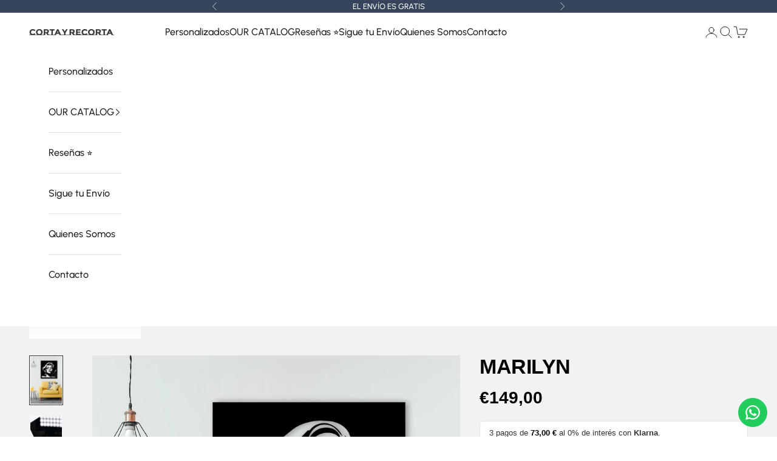

--- FILE ---
content_type: text/html; charset=utf-8
request_url: https://cortayrecorta.es/en/products/marilyn
body_size: 68361
content:
<!doctype html>

<html lang="en" dir="ltr">
  <head>
    <meta charset="utf-8">
    <meta name="viewport" content="width=device-width, initial-scale=1.0, height=device-height, minimum-scale=1.0, maximum-scale=5.0">

    <title>Marilyn</title><meta name="description" content="Marilyn You like it, I know. Can you imagine that today is the day you find that cool painting you were looking for? Decorative, original and creative paintings, unique and exclusive designs - a work of art made by hand one by one, in Spain. 100% Insured Shipping and free returns with pickup at your home."><link rel="canonical" href="https://cortayrecorta.es/en/products/marilyn">

    <!-- Hotjar Tracking Code for https://www.cortayrecorta.es -->
    <script async crossorigin fetchpriority="high" src="/cdn/shopifycloud/importmap-polyfill/es-modules-shim.2.4.0.js"></script>
<script>
        (function(h,o,t,j,a,r){
            h.hj=h.hj||function(){(h.hj.q=h.hj.q||[]).push(arguments)};
            h._hjSettings={hjid:2355983,hjsv:6};
            a=o.getElementsByTagName('head')[0];
            r=o.createElement('script');r.async=1;
            r.src=t+h._hjSettings.hjid+j+h._hjSettings.hjsv;
            a.appendChild(r);
        })(window,document,'https://static.hotjar.com/c/hotjar-','.js?sv=');
    </script><link rel="shortcut icon" href="//cortayrecorta.es/cdn/shop/files/ICON_MOVIL_LOGO_BLANCO.png?v=1684222721&width=96">
      <link rel="apple-touch-icon" href="//cortayrecorta.es/cdn/shop/files/ICON_MOVIL_LOGO_BLANCO.png?v=1684222721&width=180"><link rel="preconnect" href="https://fonts.shopifycdn.com" crossorigin><link rel="preload" href="//cortayrecorta.es/cdn/fonts/urbanist/urbanist_n7.6864a1afc49c5ce0c3bc1bd5e8b3f12350242a65.woff2" as="font" type="font/woff2" crossorigin><link rel="preload" href="//cortayrecorta.es/cdn/fonts/urbanist/urbanist_n5.6682d3f5f9aa0a473dd41f68e30f97f00b72f685.woff2" as="font" type="font/woff2" crossorigin><meta property="og:type" content="product">
  <meta property="og:title" content="Marilyn">
  <meta property="product:price:amount" content="149,00">
  <meta property="product:price:currency" content="EUR">
  <meta property="product:availability" content="in stock"><meta property="og:image" content="http://cortayrecorta.es/cdn/shop/files/Marilyn_c111630a-944d-433b-b14c-2c54d2127c27.webp?v=1719993594&width=2048">
  <meta property="og:image:secure_url" content="https://cortayrecorta.es/cdn/shop/files/Marilyn_c111630a-944d-433b-b14c-2c54d2127c27.webp?v=1719993594&width=2048">
  <meta property="og:image:width" content="1000">
  <meta property="og:image:height" content="1500"><meta property="og:description" content="Marilyn You like it, I know. Can you imagine that today is the day you find that cool painting you were looking for? Decorative, original and creative paintings, unique and exclusive designs - a work of art made by hand one by one, in Spain. 100% Insured Shipping and free returns with pickup at your home."><meta property="og:url" content="https://cortayrecorta.es/en/products/marilyn">
<meta property="og:site_name" content="CORTAYRECORTA.ES"><meta name="twitter:card" content="summary"><meta name="twitter:title" content="Marilyn">
  <meta name="twitter:description" content="What are they made of? Aluminum Baked lacquered glass, very resistant, even outdoors, they do not fade never , this is guaranteed for life. A spectacular result, that&#39;s what they tell me, you can see it yourself in the reviews, we have 5 out of 5 in our ratings. Is it easy to install? Of course, life is already too stressful for me to complicate it for you, it comes with everything you need to hang it when you take it out of the box without tools in 1 minute. It&#39;s very easy!, promised. How much do they weigh ? Nothing or practically nothing, in fact, they are especially recommended for plasterboard walls, their weight is very low. How resistant are they? They resist rain, fire, sun, cats and everything you throw at it, it is very resistant to everything,"><meta name="twitter:image" content="https://cortayrecorta.es/cdn/shop/files/Marilyn_c111630a-944d-433b-b14c-2c54d2127c27.webp?crop=center&height=1200&v=1719993594&width=1200">
  <meta name="twitter:image:alt" content=""><script type="application/ld+json">{"@context":"http:\/\/schema.org\/","@id":"\/en\/products\/marilyn#product","@type":"ProductGroup","brand":{"@type":"Brand","name":"Cortayrecorta.es"},"category":"Posters, Prints, \u0026 Visual Artwork","description":"What are they made of? \n\nAluminum Baked lacquered glass,\n very resistant, even outdoors, they do not fade  never , this is guaranteed for life.\n A spectacular result, that's what they tell me, you can see it yourself in the reviews, we have 5 out of 5 in our ratings.\n\n Is it easy to install?\n \nOf course, life is already too stressful for me to complicate it for you, it comes with everything you need to hang it when you take it out of the box without tools in 1 minute.\n It's very easy!, promised.\n \nHow much do they weigh ? \n \nNothing or practically nothing, in fact, they are especially recommended for plasterboard walls, their weight is very low.\n \nHow resistant are they?\n\n They resist rain, fire, sun, cats and everything you throw at it, it is very resistant to everything, they never discolor, this is guaranteed for life.\n\n How long does it take to receive it?\n\n Nothing,  except jam \n, you will receive it in 24\/48 hours at your home. \nWe all like things to arrive quickly, and that is our mantra. (but above all well done )\n \n\nIs the measurement height or width?\n \nEasy , the largest measurement corresponds to the largest side , \nIf you want a size for example 80x60cm  \nIf it is horizontal, 80 is the width and if the box is vertical, 80 would be the height.\n \n(I hope to explain myself hehe )\n \nCan I return it?\n\n If of course you have 30 days, I will pick it up at your home for free, quickly and conveniently.\n ⭐️⭐️⭐️⭐️⭐️ \n \nHI, I'm Pedro, the guy behind this racket, a simple freelancer who likes to do things well, but really. \n\n I tell you, the paintings are well done, this is how it is. \n (I don't sell \"cow poop\", this is not the local Chinese or Primark, I don't sell \"garbage\", it's that simple.) \n You have my word of honor that you will love it, but since you don't even know me from the hustle and bustle of the fair, I guarantee that  Returns are easy, convenient, fast and FREE \n If you don't like it when you receive it, I'll pick it up at home without you paying a single penny. \n And free is free, no nonsense. \n\n ⭐️⭐️⭐️⭐️⭐️\n\n","hasVariant":[{"@id":"\/en\/products\/marilyn?variant=52862928585031#variant","@type":"Product","image":"https:\/\/cortayrecorta.es\/cdn\/shop\/files\/Marilyn_c111630a-944d-433b-b14c-2c54d2127c27.webp?v=1719993594\u0026width=1920","name":"Marilyn - Ideal Sofá - 95x95 Cm","offers":{"@id":"\/en\/products\/marilyn?variant=52862928585031#offer","@type":"Offer","availability":"http:\/\/schema.org\/InStock","price":"149.00","priceCurrency":"EUR","url":"https:\/\/cortayrecorta.es\/en\/products\/marilyn?variant=52862928585031"}},{"@id":"\/en\/products\/marilyn?variant=52862928617799#variant","@type":"Product","image":"https:\/\/cortayrecorta.es\/cdn\/shop\/files\/Marilyn_c111630a-944d-433b-b14c-2c54d2127c27.webp?v=1719993594\u0026width=1920","name":"Marilyn - ideal Mueble - 70x70 Cm","offers":{"@id":"\/en\/products\/marilyn?variant=52862928617799#offer","@type":"Offer","availability":"http:\/\/schema.org\/InStock","price":"99.00","priceCurrency":"EUR","url":"https:\/\/cortayrecorta.es\/en\/products\/marilyn?variant=52862928617799"}},{"@id":"\/en\/products\/marilyn?variant=52862928650567#variant","@type":"Product","image":"https:\/\/cortayrecorta.es\/cdn\/shop\/files\/Marilyn_c111630a-944d-433b-b14c-2c54d2127c27.webp?v=1719993594\u0026width=1920","name":"Marilyn - Ideal Pasillo - 45X45  Cm","offers":{"@id":"\/en\/products\/marilyn?variant=52862928650567#offer","@type":"Offer","availability":"http:\/\/schema.org\/InStock","price":"79.00","priceCurrency":"EUR","url":"https:\/\/cortayrecorta.es\/en\/products\/marilyn?variant=52862928650567"}}],"name":"Marilyn","productGroupID":"8415716671815","url":"https:\/\/cortayrecorta.es\/en\/products\/marilyn"}</script><script type="application/ld+json">
  {
    "@context": "https://schema.org",
    "@type": "BreadcrumbList",
    "itemListElement": [{
        "@type": "ListItem",
        "position": 1,
        "name": "Home",
        "item": "https://cortayrecorta.es"
      },{
            "@type": "ListItem",
            "position": 2,
            "name": "Marilyn",
            "item": "https://cortayrecorta.es/en/products/marilyn"
          }]
  }
</script><style>/* Typography (heading) */
  @font-face {
  font-family: Urbanist;
  font-weight: 700;
  font-style: normal;
  font-display: fallback;
  src: url("//cortayrecorta.es/cdn/fonts/urbanist/urbanist_n7.6864a1afc49c5ce0c3bc1bd5e8b3f12350242a65.woff2") format("woff2"),
       url("//cortayrecorta.es/cdn/fonts/urbanist/urbanist_n7.612da29083b748d1cce532849a87a86935e9fdc7.woff") format("woff");
}

@font-face {
  font-family: Urbanist;
  font-weight: 700;
  font-style: italic;
  font-display: fallback;
  src: url("//cortayrecorta.es/cdn/fonts/urbanist/urbanist_i7.54a83d1364de37331c1b106d1378c758e809c241.woff2") format("woff2"),
       url("//cortayrecorta.es/cdn/fonts/urbanist/urbanist_i7.22e1f3cae8d98ca9c7aef94d2d3f4c884cec3925.woff") format("woff");
}

/* Typography (body) */
  @font-face {
  font-family: Urbanist;
  font-weight: 500;
  font-style: normal;
  font-display: fallback;
  src: url("//cortayrecorta.es/cdn/fonts/urbanist/urbanist_n5.6682d3f5f9aa0a473dd41f68e30f97f00b72f685.woff2") format("woff2"),
       url("//cortayrecorta.es/cdn/fonts/urbanist/urbanist_n5.8b38238aeecc7132f9fa294cad03c2b685695378.woff") format("woff");
}

@font-face {
  font-family: Urbanist;
  font-weight: 500;
  font-style: italic;
  font-display: fallback;
  src: url("//cortayrecorta.es/cdn/fonts/urbanist/urbanist_i5.00a0d9674474b97551d56e148dd43963b7020889.woff2") format("woff2"),
       url("//cortayrecorta.es/cdn/fonts/urbanist/urbanist_i5.658d4007a50e87abb8a7015b2953e732f18fd62c.woff") format("woff");
}

@font-face {
  font-family: Urbanist;
  font-weight: 700;
  font-style: normal;
  font-display: fallback;
  src: url("//cortayrecorta.es/cdn/fonts/urbanist/urbanist_n7.6864a1afc49c5ce0c3bc1bd5e8b3f12350242a65.woff2") format("woff2"),
       url("//cortayrecorta.es/cdn/fonts/urbanist/urbanist_n7.612da29083b748d1cce532849a87a86935e9fdc7.woff") format("woff");
}

@font-face {
  font-family: Urbanist;
  font-weight: 700;
  font-style: italic;
  font-display: fallback;
  src: url("//cortayrecorta.es/cdn/fonts/urbanist/urbanist_i7.54a83d1364de37331c1b106d1378c758e809c241.woff2") format("woff2"),
       url("//cortayrecorta.es/cdn/fonts/urbanist/urbanist_i7.22e1f3cae8d98ca9c7aef94d2d3f4c884cec3925.woff") format("woff");
}

:root {
    /* Container */
    --container-max-width: 100%;
    --container-xxs-max-width: 27.5rem; /* 440px */
    --container-xs-max-width: 42.5rem; /* 680px */
    --container-sm-max-width: 61.25rem; /* 980px */
    --container-md-max-width: 71.875rem; /* 1150px */
    --container-lg-max-width: 78.75rem; /* 1260px */
    --container-xl-max-width: 85rem; /* 1360px */
    --container-gutter: 1.25rem;

    --section-vertical-spacing: 4rem;
    --section-vertical-spacing-tight:2.5rem;

    --section-stack-gap:2.5rem;
    --section-stack-gap-tight:2.25rem;

    /* Form settings */
    --form-gap: 1.25rem; /* Gap between fieldset and submit button */
    --fieldset-gap: 1rem; /* Gap between each form input within a fieldset */
    --form-control-gap: 0.625rem; /* Gap between input and label (ignored for floating label) */
    --checkbox-control-gap: 0.75rem; /* Horizontal gap between checkbox and its associated label */
    --input-padding-block: 0.65rem; /* Vertical padding for input, textarea and native select */
    --input-padding-inline: 0.8rem; /* Horizontal padding for input, textarea and native select */
    --checkbox-size: 0.875rem; /* Size (width and height) for checkbox */

    /* Other sizes */
    --sticky-area-height: calc(var(--announcement-bar-is-sticky, 0) * var(--announcement-bar-height, 0px) + var(--header-is-sticky, 0) * var(--header-is-visible, 1) * var(--header-height, 0px));

    /* RTL support */
    --transform-logical-flip: 1;
    --transform-origin-start: left;
    --transform-origin-end: right;

    /**
     * ---------------------------------------------------------------------
     * TYPOGRAPHY
     * ---------------------------------------------------------------------
     */

    /* Font properties */
    --heading-font-family: Urbanist, sans-serif;
    --heading-font-weight: 700;
    --heading-font-style: normal;
    --heading-text-transform: normal;
    --heading-letter-spacing: 0.0em;
    --text-font-family: Urbanist, sans-serif;
    --text-font-weight: 500;
    --text-font-style: normal;
    --text-letter-spacing: 0.0em;
    --button-font: var(--heading-font-style) var(--heading-font-weight) var(--text-sm) / 1.65 var(--heading-font-family);
    --button-text-transform: normal;
    --button-letter-spacing: 0.15em;

    /* Font sizes */--text-heading-size-factor: 1.2;
    --text-h1: max(0.6875rem, clamp(1.375rem, 1.146341463414634rem + 0.975609756097561vw, 2rem) * var(--text-heading-size-factor));
    --text-h2: max(0.6875rem, clamp(1.25rem, 1.0670731707317074rem + 0.7804878048780488vw, 1.75rem) * var(--text-heading-size-factor));
    --text-h3: max(0.6875rem, clamp(1.125rem, 1.0335365853658536rem + 0.3902439024390244vw, 1.375rem) * var(--text-heading-size-factor));
    --text-h4: max(0.6875rem, clamp(1rem, 0.9542682926829268rem + 0.1951219512195122vw, 1.125rem) * var(--text-heading-size-factor));
    --text-h5: calc(0.875rem * var(--text-heading-size-factor));
    --text-h6: calc(0.75rem * var(--text-heading-size-factor));

    --text-xs: 0.75rem;
    --text-sm: 0.8125rem;
    --text-base: 0.875rem;
    --text-lg: 1.0rem;
    --text-xl: 1.25rem;

    /* Rounded variables (used for border radius) */
    --rounded-full: 9999px;
    --button-border-radius: 1.625rem;
    --input-border-radius: 1.25rem;

    /* Box shadow */
    --shadow-sm: 0 2px 8px rgb(0 0 0 / 0.05);
    --shadow: 0 5px 15px rgb(0 0 0 / 0.05);
    --shadow-md: 0 5px 30px rgb(0 0 0 / 0.05);
    --shadow-block: px px px rgb(var(--text-primary) / 0.0);

    /**
     * ---------------------------------------------------------------------
     * OTHER
     * ---------------------------------------------------------------------
     */

    --checkmark-svg-url: url(//cortayrecorta.es/cdn/shop/t/80/assets/checkmark.svg?v=77552481021870063511764303684);
    --cursor-zoom-in-svg-url: url(//cortayrecorta.es/cdn/shop/t/80/assets/cursor-zoom-in.svg?v=112480252220988712521764303684);
  }

  [dir="rtl"]:root {
    /* RTL support */
    --transform-logical-flip: -1;
    --transform-origin-start: right;
    --transform-origin-end: left;
  }

  @media screen and (min-width: 700px) {
    :root {
      /* Typography (font size) */
      --text-xs: 0.875rem;
      --text-sm: 0.9375rem;
      --text-base: 1.0rem;
      --text-lg: 1.125rem;
      --text-xl: 1.375rem;

      /* Spacing settings */
      --container-gutter: 2rem;
    }
  }

  @media screen and (min-width: 1000px) {
    :root {
      /* Spacing settings */
      --container-gutter: 3rem;

      --section-vertical-spacing: 7rem;
      --section-vertical-spacing-tight: 4rem;

      --section-stack-gap:4rem;
      --section-stack-gap-tight:4rem;
    }
  }:root {/* Overlay used for modal */
    --page-overlay: 0 0 0 / 0.4;

    /* We use the first scheme background as default */
    --page-background: ;

    /* Product colors */
    --on-sale-text: 54 68 92;
    --on-sale-badge-background: 54 68 92;
    --on-sale-badge-text: 255 255 255;
    --sold-out-badge-background: 239 239 239;
    --sold-out-badge-text: 0 0 0 / 0.65;
    --custom-badge-background: 28 28 28;
    --custom-badge-text: 255 255 255;
    --star-color: 255 208 0;

    /* Status colors */
    --success-background: 213 213 213;
    --success-text: 54 54 54;
    --warning-background: 231 233 235;
    --warning-text: 54 68 92;
    --error-background: 243 204 204;
    --error-text: 203 43 43;
  }.color-scheme--scheme-1 {
      /* Color settings */--accent: 255 208 0;
      --text-color: 54 68 92;
      --background: 255 255 255 / 1.0;
      --background-without-opacity: 255 255 255;
      --background-gradient: ;--border-color: 225 227 231;/* Button colors */
      --button-background: 255 208 0;
      --button-text-color: 54 68 92;

      /* Circled buttons */
      --circle-button-background: 255 255 255;
      --circle-button-text-color: 28 28 28;
    }.shopify-section:has(.section-spacing.color-scheme--bg-54922f2e920ba8346f6dc0fba343d673) + .shopify-section:has(.section-spacing.color-scheme--bg-54922f2e920ba8346f6dc0fba343d673:not(.bordered-section)) .section-spacing {
      padding-block-start: 0;
    }.color-scheme--scheme-2 {
      /* Color settings */--accent: 28 28 28;
      --text-color: 28 28 28;
      --background: 255 255 255 / 1.0;
      --background-without-opacity: 255 255 255;
      --background-gradient: ;--border-color: 221 221 221;/* Button colors */
      --button-background: 28 28 28;
      --button-text-color: 255 255 255;

      /* Circled buttons */
      --circle-button-background: 255 255 255;
      --circle-button-text-color: 28 28 28;
    }.shopify-section:has(.section-spacing.color-scheme--bg-54922f2e920ba8346f6dc0fba343d673) + .shopify-section:has(.section-spacing.color-scheme--bg-54922f2e920ba8346f6dc0fba343d673:not(.bordered-section)) .section-spacing {
      padding-block-start: 0;
    }.color-scheme--scheme-3 {
      /* Color settings */--accent: 255 255 255;
      --text-color: 255 255 255;
      --background: 0 0 0 / 1.0;
      --background-without-opacity: 0 0 0;
      --background-gradient: ;--border-color: 38 38 38;/* Button colors */
      --button-background: 255 255 255;
      --button-text-color: 28 28 28;

      /* Circled buttons */
      --circle-button-background: 255 255 255;
      --circle-button-text-color: 28 28 28;
    }.shopify-section:has(.section-spacing.color-scheme--bg-77e774e6cc4d94d6a32f6256f02d9552) + .shopify-section:has(.section-spacing.color-scheme--bg-77e774e6cc4d94d6a32f6256f02d9552:not(.bordered-section)) .section-spacing {
      padding-block-start: 0;
    }.color-scheme--scheme-4 {
      /* Color settings */--accent: 255 255 255;
      --text-color: 255 255 255;
      --background: 0 0 0 / 0.0;
      --background-without-opacity: 0 0 0;
      --background-gradient: ;--border-color: 255 255 255;/* Button colors */
      --button-background: 255 255 255;
      --button-text-color: 28 28 28;

      /* Circled buttons */
      --circle-button-background: 255 255 255;
      --circle-button-text-color: 28 28 28;
    }.shopify-section:has(.section-spacing.color-scheme--bg-3671eee015764974ee0aef1536023e0f) + .shopify-section:has(.section-spacing.color-scheme--bg-3671eee015764974ee0aef1536023e0f:not(.bordered-section)) .section-spacing {
      padding-block-start: 0;
    }.color-scheme--scheme-0a35948d-4ddf-40ce-bff8-790278d13d01 {
      /* Color settings */--accent: 54 68 92;
      --text-color: 54 68 92;
      --background: 204 197 152 / 1.0;
      --background-without-opacity: 204 197 152;
      --background-gradient: ;--border-color: 182 178 143;/* Button colors */
      --button-background: 54 68 92;
      --button-text-color: 255 255 255;

      /* Circled buttons */
      --circle-button-background: 255 255 255;
      --circle-button-text-color: 28 28 28;
    }.shopify-section:has(.section-spacing.color-scheme--bg-28ab0a4425c3dcd90f29f6691c1dbcfd) + .shopify-section:has(.section-spacing.color-scheme--bg-28ab0a4425c3dcd90f29f6691c1dbcfd:not(.bordered-section)) .section-spacing {
      padding-block-start: 0;
    }.color-scheme--scheme-e7a5db27-6516-47d6-9020-438f18aba76d {
      /* Color settings */--accent: 179 179 179;
      --text-color: 255 255 255;
      --background: 54 68 92 / 1.0;
      --background-without-opacity: 54 68 92;
      --background-gradient: ;--border-color: 84 96 116;/* Button colors */
      --button-background: 179 179 179;
      --button-text-color: 239 239 239;

      /* Circled buttons */
      --circle-button-background: 140 125 25;
      --circle-button-text-color: 239 239 239;
    }.shopify-section:has(.section-spacing.color-scheme--bg-25d4460a4557ac2cebea868d8fd5aab8) + .shopify-section:has(.section-spacing.color-scheme--bg-25d4460a4557ac2cebea868d8fd5aab8:not(.bordered-section)) .section-spacing {
      padding-block-start: 0;
    }.color-scheme--scheme-000e47e8-64c8-4464-b92f-1f7b51933a14 {
      /* Color settings */--accent: 28 28 28;
      --text-color: 56 56 56;
      --background: 242 242 242 / 1.0;
      --background-without-opacity: 242 242 242;
      --background-gradient: ;--border-color: 214 214 214;/* Button colors */
      --button-background: 28 28 28;
      --button-text-color: 239 239 239;

      /* Circled buttons */
      --circle-button-background: 28 28 28;
      --circle-button-text-color: 255 255 255;
    }.shopify-section:has(.section-spacing.color-scheme--bg-96acbc16fe6fb855e2d1cf33742a4aea) + .shopify-section:has(.section-spacing.color-scheme--bg-96acbc16fe6fb855e2d1cf33742a4aea:not(.bordered-section)) .section-spacing {
      padding-block-start: 0;
    }.color-scheme--scheme-8c890bb4-b73c-4424-806d-eed7c853a8e7 {
      /* Color settings */--accent: 255 208 0;
      --text-color: 54 68 92;
      --background: 227 6 19 / 1.0;
      --background-without-opacity: 227 6 19;
      --background-gradient: ;--border-color: 201 15 30;/* Button colors */
      --button-background: 255 208 0;
      --button-text-color: 54 68 92;

      /* Circled buttons */
      --circle-button-background: 255 255 255;
      --circle-button-text-color: 28 28 28;
    }.shopify-section:has(.section-spacing.color-scheme--bg-492ff0c823e755968388f937d62fb3d3) + .shopify-section:has(.section-spacing.color-scheme--bg-492ff0c823e755968388f937d62fb3d3:not(.bordered-section)) .section-spacing {
      padding-block-start: 0;
    }.color-scheme--dialog {
      /* Color settings */--accent: 28 28 28;
      --text-color: 56 56 56;
      --background: 242 242 242 / 1.0;
      --background-without-opacity: 242 242 242;
      --background-gradient: ;--border-color: 214 214 214;/* Button colors */
      --button-background: 28 28 28;
      --button-text-color: 239 239 239;

      /* Circled buttons */
      --circle-button-background: 28 28 28;
      --circle-button-text-color: 255 255 255;
    }
</style><script>
  // This allows to expose several variables to the global scope, to be used in scripts
  window.themeVariables = {
    settings: {
      showPageTransition: null,
      pageType: "product",
      moneyFormat: "€{{amount_with_comma_separator}}",
      moneyWithCurrencyFormat: "€{{amount_with_comma_separator}} EUR",
      currencyCodeEnabled: false,
      cartType: "page",
      staggerMenuApparition: false
    },

    strings: {
      addedToCart: "Added to your cart!",
      closeGallery: "Close gallery",
      zoomGallery: "Zoom picture",
      errorGallery: "Image cannot be loaded",
      shippingEstimatorNoResults: "Sorry, we do not ship to your address.",
      shippingEstimatorOneResult: "There is one shipping rate for your address:",
      shippingEstimatorMultipleResults: "There are several shipping rates for your address:",
      shippingEstimatorError: "One or more error occurred while retrieving shipping rates:",
      next: "Next",
      previous: "Previous"
    },

    mediaQueries: {
      'sm': 'screen and (min-width: 700px)',
      'md': 'screen and (min-width: 1000px)',
      'lg': 'screen and (min-width: 1150px)',
      'xl': 'screen and (min-width: 1400px)',
      '2xl': 'screen and (min-width: 1600px)',
      'sm-max': 'screen and (max-width: 699px)',
      'md-max': 'screen and (max-width: 999px)',
      'lg-max': 'screen and (max-width: 1149px)',
      'xl-max': 'screen and (max-width: 1399px)',
      '2xl-max': 'screen and (max-width: 1599px)',
      'motion-safe': '(prefers-reduced-motion: no-preference)',
      'motion-reduce': '(prefers-reduced-motion: reduce)',
      'supports-hover': 'screen and (pointer: fine)',
      'supports-touch': 'screen and (hover: none)'
    }
  };</script><script type="importmap">{
        "imports": {
          "vendor": "//cortayrecorta.es/cdn/shop/t/80/assets/vendor.min.js?v=118757129943152772801764245622",
          "theme": "//cortayrecorta.es/cdn/shop/t/80/assets/theme.js?v=101968322525841978421764245622",
          "photoswipe": "//cortayrecorta.es/cdn/shop/t/80/assets/photoswipe.min.js?v=13374349288281597431764245622"
        }
      }
    </script>

    <script type="module" src="//cortayrecorta.es/cdn/shop/t/80/assets/vendor.min.js?v=118757129943152772801764245622"></script>
    <script type="module" src="//cortayrecorta.es/cdn/shop/t/80/assets/theme.js?v=101968322525841978421764245622"></script>

   
    
    <script>window.performance && window.performance.mark && window.performance.mark('shopify.content_for_header.start');</script><meta name="facebook-domain-verification" content="cxjxc68k1bxq8vnxg6wa18rfaouz7o">
<meta name="google-site-verification" content="bmFikVg59mk5gpSMrkiFX4WYwT1QcWV4Rz_DAq1ZwgY">
<meta id="shopify-digital-wallet" name="shopify-digital-wallet" content="/75667734855/digital_wallets/dialog">
<meta name="shopify-checkout-api-token" content="79c0488113ded12c3f777dae9a4300c2">
<meta id="in-context-paypal-metadata" data-shop-id="75667734855" data-venmo-supported="false" data-environment="production" data-locale="en_US" data-paypal-v4="true" data-currency="EUR">
<link rel="alternate" hreflang="x-default" href="https://cortayrecorta.es/products/marilyn">
<link rel="alternate" hreflang="es" href="https://cortayrecorta.es/products/marilyn">
<link rel="alternate" hreflang="en" href="https://cortayrecorta.es/en/products/marilyn">
<link rel="alternate" type="application/json+oembed" href="https://cortayrecorta.es/en/products/marilyn.oembed">
<script async="async" src="/checkouts/internal/preloads.js?locale=en-ES"></script>
<link rel="preconnect" href="https://shop.app" crossorigin="anonymous">
<script async="async" src="https://shop.app/checkouts/internal/preloads.js?locale=en-ES&shop_id=75667734855" crossorigin="anonymous"></script>
<script id="apple-pay-shop-capabilities" type="application/json">{"shopId":75667734855,"countryCode":"ES","currencyCode":"EUR","merchantCapabilities":["supports3DS"],"merchantId":"gid:\/\/shopify\/Shop\/75667734855","merchantName":"CORTAYRECORTA.ES","requiredBillingContactFields":["postalAddress","email","phone"],"requiredShippingContactFields":["postalAddress","email","phone"],"shippingType":"shipping","supportedNetworks":["visa","maestro","masterCard"],"total":{"type":"pending","label":"CORTAYRECORTA.ES","amount":"1.00"},"shopifyPaymentsEnabled":true,"supportsSubscriptions":true}</script>
<script id="shopify-features" type="application/json">{"accessToken":"79c0488113ded12c3f777dae9a4300c2","betas":["rich-media-storefront-analytics"],"domain":"cortayrecorta.es","predictiveSearch":true,"shopId":75667734855,"locale":"en"}</script>
<script>var Shopify = Shopify || {};
Shopify.shop = "b3ef01-2.myshopify.com";
Shopify.locale = "en";
Shopify.currency = {"active":"EUR","rate":"1.0"};
Shopify.country = "ES";
Shopify.theme = {"name":"ORIGINAL CORTAYRECORTA 2025\/2026","id":188009742663,"schema_name":"Prestige","schema_version":"10.10.1","theme_store_id":855,"role":"main"};
Shopify.theme.handle = "null";
Shopify.theme.style = {"id":null,"handle":null};
Shopify.cdnHost = "cortayrecorta.es/cdn";
Shopify.routes = Shopify.routes || {};
Shopify.routes.root = "/en/";</script>
<script type="module">!function(o){(o.Shopify=o.Shopify||{}).modules=!0}(window);</script>
<script>!function(o){function n(){var o=[];function n(){o.push(Array.prototype.slice.apply(arguments))}return n.q=o,n}var t=o.Shopify=o.Shopify||{};t.loadFeatures=n(),t.autoloadFeatures=n()}(window);</script>
<script>
  window.ShopifyPay = window.ShopifyPay || {};
  window.ShopifyPay.apiHost = "shop.app\/pay";
  window.ShopifyPay.redirectState = null;
</script>
<script id="shop-js-analytics" type="application/json">{"pageType":"product"}</script>
<script defer="defer" async type="module" src="//cortayrecorta.es/cdn/shopifycloud/shop-js/modules/v2/client.init-shop-cart-sync_BT-GjEfc.en.esm.js"></script>
<script defer="defer" async type="module" src="//cortayrecorta.es/cdn/shopifycloud/shop-js/modules/v2/chunk.common_D58fp_Oc.esm.js"></script>
<script defer="defer" async type="module" src="//cortayrecorta.es/cdn/shopifycloud/shop-js/modules/v2/chunk.modal_xMitdFEc.esm.js"></script>
<script type="module">
  await import("//cortayrecorta.es/cdn/shopifycloud/shop-js/modules/v2/client.init-shop-cart-sync_BT-GjEfc.en.esm.js");
await import("//cortayrecorta.es/cdn/shopifycloud/shop-js/modules/v2/chunk.common_D58fp_Oc.esm.js");
await import("//cortayrecorta.es/cdn/shopifycloud/shop-js/modules/v2/chunk.modal_xMitdFEc.esm.js");

  window.Shopify.SignInWithShop?.initShopCartSync?.({"fedCMEnabled":true,"windoidEnabled":true});

</script>
<script>
  window.Shopify = window.Shopify || {};
  if (!window.Shopify.featureAssets) window.Shopify.featureAssets = {};
  window.Shopify.featureAssets['shop-js'] = {"shop-cart-sync":["modules/v2/client.shop-cart-sync_DZOKe7Ll.en.esm.js","modules/v2/chunk.common_D58fp_Oc.esm.js","modules/v2/chunk.modal_xMitdFEc.esm.js"],"init-fed-cm":["modules/v2/client.init-fed-cm_B6oLuCjv.en.esm.js","modules/v2/chunk.common_D58fp_Oc.esm.js","modules/v2/chunk.modal_xMitdFEc.esm.js"],"shop-cash-offers":["modules/v2/client.shop-cash-offers_D2sdYoxE.en.esm.js","modules/v2/chunk.common_D58fp_Oc.esm.js","modules/v2/chunk.modal_xMitdFEc.esm.js"],"shop-login-button":["modules/v2/client.shop-login-button_QeVjl5Y3.en.esm.js","modules/v2/chunk.common_D58fp_Oc.esm.js","modules/v2/chunk.modal_xMitdFEc.esm.js"],"pay-button":["modules/v2/client.pay-button_DXTOsIq6.en.esm.js","modules/v2/chunk.common_D58fp_Oc.esm.js","modules/v2/chunk.modal_xMitdFEc.esm.js"],"shop-button":["modules/v2/client.shop-button_DQZHx9pm.en.esm.js","modules/v2/chunk.common_D58fp_Oc.esm.js","modules/v2/chunk.modal_xMitdFEc.esm.js"],"avatar":["modules/v2/client.avatar_BTnouDA3.en.esm.js"],"init-windoid":["modules/v2/client.init-windoid_CR1B-cfM.en.esm.js","modules/v2/chunk.common_D58fp_Oc.esm.js","modules/v2/chunk.modal_xMitdFEc.esm.js"],"init-shop-for-new-customer-accounts":["modules/v2/client.init-shop-for-new-customer-accounts_C_vY_xzh.en.esm.js","modules/v2/client.shop-login-button_QeVjl5Y3.en.esm.js","modules/v2/chunk.common_D58fp_Oc.esm.js","modules/v2/chunk.modal_xMitdFEc.esm.js"],"init-shop-email-lookup-coordinator":["modules/v2/client.init-shop-email-lookup-coordinator_BI7n9ZSv.en.esm.js","modules/v2/chunk.common_D58fp_Oc.esm.js","modules/v2/chunk.modal_xMitdFEc.esm.js"],"init-shop-cart-sync":["modules/v2/client.init-shop-cart-sync_BT-GjEfc.en.esm.js","modules/v2/chunk.common_D58fp_Oc.esm.js","modules/v2/chunk.modal_xMitdFEc.esm.js"],"shop-toast-manager":["modules/v2/client.shop-toast-manager_DiYdP3xc.en.esm.js","modules/v2/chunk.common_D58fp_Oc.esm.js","modules/v2/chunk.modal_xMitdFEc.esm.js"],"init-customer-accounts":["modules/v2/client.init-customer-accounts_D9ZNqS-Q.en.esm.js","modules/v2/client.shop-login-button_QeVjl5Y3.en.esm.js","modules/v2/chunk.common_D58fp_Oc.esm.js","modules/v2/chunk.modal_xMitdFEc.esm.js"],"init-customer-accounts-sign-up":["modules/v2/client.init-customer-accounts-sign-up_iGw4briv.en.esm.js","modules/v2/client.shop-login-button_QeVjl5Y3.en.esm.js","modules/v2/chunk.common_D58fp_Oc.esm.js","modules/v2/chunk.modal_xMitdFEc.esm.js"],"shop-follow-button":["modules/v2/client.shop-follow-button_CqMgW2wH.en.esm.js","modules/v2/chunk.common_D58fp_Oc.esm.js","modules/v2/chunk.modal_xMitdFEc.esm.js"],"checkout-modal":["modules/v2/client.checkout-modal_xHeaAweL.en.esm.js","modules/v2/chunk.common_D58fp_Oc.esm.js","modules/v2/chunk.modal_xMitdFEc.esm.js"],"shop-login":["modules/v2/client.shop-login_D91U-Q7h.en.esm.js","modules/v2/chunk.common_D58fp_Oc.esm.js","modules/v2/chunk.modal_xMitdFEc.esm.js"],"lead-capture":["modules/v2/client.lead-capture_BJmE1dJe.en.esm.js","modules/v2/chunk.common_D58fp_Oc.esm.js","modules/v2/chunk.modal_xMitdFEc.esm.js"],"payment-terms":["modules/v2/client.payment-terms_Ci9AEqFq.en.esm.js","modules/v2/chunk.common_D58fp_Oc.esm.js","modules/v2/chunk.modal_xMitdFEc.esm.js"]};
</script>
<script>(function() {
  var isLoaded = false;
  function asyncLoad() {
    if (isLoaded) return;
    isLoaded = true;
    var urls = ["https:\/\/reconvert-cdn.com\/assets\/js\/store_reconvert_node.js?v=2\u0026scid=ODNlZjdkNWY4ODljZTJkZjEyZWI4MWIzMjY1ZWQ1MGEuMDk5NWI1MWJjZWM3ZDFkNmJmYWM1OTAwYjZkZTAyMTM=\u0026shop=b3ef01-2.myshopify.com","https:\/\/reconvert-cdn.com\/assets\/js\/reconvert_script_tags.mini.js?scid=ODNlZjdkNWY4ODljZTJkZjEyZWI4MWIzMjY1ZWQ1MGEuMDk5NWI1MWJjZWM3ZDFkNmJmYWM1OTAwYjZkZTAyMTM=\u0026shop=b3ef01-2.myshopify.com","https:\/\/edt.uppercommerce.com\/js\/?v=1706175362\u0026shop=b3ef01-2.myshopify.com","https:\/\/app.pictureit.co\/js\/IaSljIQ4rCczbkggz31O1K8k\/load.js?shop=b3ef01-2.myshopify.com","https:\/\/configs.carthike.com\/carthike.js?shop=b3ef01-2.myshopify.com","\/\/cdn.shopify.com\/proxy\/90c3565502feae08d4ee2f52f107b92ae0789f5ba213f4b2fd0c483925c2854c\/pixel.wetracked.io\/b3ef01-2.myshopify.com\/events.js?shop=b3ef01-2.myshopify.com\u0026sp-cache-control=cHVibGljLCBtYXgtYWdlPTkwMA","https:\/\/s3.eu-west-1.amazonaws.com\/production-klarna-il-shopify-osm\/0b7fe7c4a98ef8166eeafee767bc667686567a25\/b3ef01-2.myshopify.com-1764543696541.js?shop=b3ef01-2.myshopify.com","https:\/\/buzy.es\/api\/pixel\/tracker.js?shop=b3ef01-2.myshopify.com","https:\/\/buzy-app-807559278634.europe-west1.run.app\/api\/pixel\/tracker.js?shop=b3ef01-2.myshopify.com","https:\/\/buzy-app-807559278634.europe-west1.run.app\/api\/pixel\/tracker.js?shop=b3ef01-2.myshopify.com","https:\/\/buzy-app-807559278634.europe-west1.run.app\/api\/pixel\/tracker.js?shop=b3ef01-2.myshopify.com"];
    for (var i = 0; i < urls.length; i++) {
      var s = document.createElement('script');
      s.type = 'text/javascript';
      s.async = true;
      s.src = urls[i];
      var x = document.getElementsByTagName('script')[0];
      x.parentNode.insertBefore(s, x);
    }
  };
  if(window.attachEvent) {
    window.attachEvent('onload', asyncLoad);
  } else {
    window.addEventListener('load', asyncLoad, false);
  }
})();</script>
<script id="__st">var __st={"a":75667734855,"offset":3600,"reqid":"04bc1f3f-4321-4476-83ef-3c9b81711d09-1769152248","pageurl":"cortayrecorta.es\/en\/products\/marilyn","u":"7da7c844c2dc","p":"product","rtyp":"product","rid":8415716671815};</script>
<script>window.ShopifyPaypalV4VisibilityTracking = true;</script>
<script id="captcha-bootstrap">!function(){'use strict';const t='contact',e='account',n='new_comment',o=[[t,t],['blogs',n],['comments',n],[t,'customer']],c=[[e,'customer_login'],[e,'guest_login'],[e,'recover_customer_password'],[e,'create_customer']],r=t=>t.map((([t,e])=>`form[action*='/${t}']:not([data-nocaptcha='true']) input[name='form_type'][value='${e}']`)).join(','),a=t=>()=>t?[...document.querySelectorAll(t)].map((t=>t.form)):[];function s(){const t=[...o],e=r(t);return a(e)}const i='password',u='form_key',d=['recaptcha-v3-token','g-recaptcha-response','h-captcha-response',i],f=()=>{try{return window.sessionStorage}catch{return}},m='__shopify_v',_=t=>t.elements[u];function p(t,e,n=!1){try{const o=window.sessionStorage,c=JSON.parse(o.getItem(e)),{data:r}=function(t){const{data:e,action:n}=t;return t[m]||n?{data:e,action:n}:{data:t,action:n}}(c);for(const[e,n]of Object.entries(r))t.elements[e]&&(t.elements[e].value=n);n&&o.removeItem(e)}catch(o){console.error('form repopulation failed',{error:o})}}const l='form_type',E='cptcha';function T(t){t.dataset[E]=!0}const w=window,h=w.document,L='Shopify',v='ce_forms',y='captcha';let A=!1;((t,e)=>{const n=(g='f06e6c50-85a8-45c8-87d0-21a2b65856fe',I='https://cdn.shopify.com/shopifycloud/storefront-forms-hcaptcha/ce_storefront_forms_captcha_hcaptcha.v1.5.2.iife.js',D={infoText:'Protected by hCaptcha',privacyText:'Privacy',termsText:'Terms'},(t,e,n)=>{const o=w[L][v],c=o.bindForm;if(c)return c(t,g,e,D).then(n);var r;o.q.push([[t,g,e,D],n]),r=I,A||(h.body.append(Object.assign(h.createElement('script'),{id:'captcha-provider',async:!0,src:r})),A=!0)});var g,I,D;w[L]=w[L]||{},w[L][v]=w[L][v]||{},w[L][v].q=[],w[L][y]=w[L][y]||{},w[L][y].protect=function(t,e){n(t,void 0,e),T(t)},Object.freeze(w[L][y]),function(t,e,n,w,h,L){const[v,y,A,g]=function(t,e,n){const i=e?o:[],u=t?c:[],d=[...i,...u],f=r(d),m=r(i),_=r(d.filter((([t,e])=>n.includes(e))));return[a(f),a(m),a(_),s()]}(w,h,L),I=t=>{const e=t.target;return e instanceof HTMLFormElement?e:e&&e.form},D=t=>v().includes(t);t.addEventListener('submit',(t=>{const e=I(t);if(!e)return;const n=D(e)&&!e.dataset.hcaptchaBound&&!e.dataset.recaptchaBound,o=_(e),c=g().includes(e)&&(!o||!o.value);(n||c)&&t.preventDefault(),c&&!n&&(function(t){try{if(!f())return;!function(t){const e=f();if(!e)return;const n=_(t);if(!n)return;const o=n.value;o&&e.removeItem(o)}(t);const e=Array.from(Array(32),(()=>Math.random().toString(36)[2])).join('');!function(t,e){_(t)||t.append(Object.assign(document.createElement('input'),{type:'hidden',name:u})),t.elements[u].value=e}(t,e),function(t,e){const n=f();if(!n)return;const o=[...t.querySelectorAll(`input[type='${i}']`)].map((({name:t})=>t)),c=[...d,...o],r={};for(const[a,s]of new FormData(t).entries())c.includes(a)||(r[a]=s);n.setItem(e,JSON.stringify({[m]:1,action:t.action,data:r}))}(t,e)}catch(e){console.error('failed to persist form',e)}}(e),e.submit())}));const S=(t,e)=>{t&&!t.dataset[E]&&(n(t,e.some((e=>e===t))),T(t))};for(const o of['focusin','change'])t.addEventListener(o,(t=>{const e=I(t);D(e)&&S(e,y())}));const B=e.get('form_key'),M=e.get(l),P=B&&M;t.addEventListener('DOMContentLoaded',(()=>{const t=y();if(P)for(const e of t)e.elements[l].value===M&&p(e,B);[...new Set([...A(),...v().filter((t=>'true'===t.dataset.shopifyCaptcha))])].forEach((e=>S(e,t)))}))}(h,new URLSearchParams(w.location.search),n,t,e,['guest_login'])})(!0,!0)}();</script>
<script integrity="sha256-4kQ18oKyAcykRKYeNunJcIwy7WH5gtpwJnB7kiuLZ1E=" data-source-attribution="shopify.loadfeatures" defer="defer" src="//cortayrecorta.es/cdn/shopifycloud/storefront/assets/storefront/load_feature-a0a9edcb.js" crossorigin="anonymous"></script>
<script crossorigin="anonymous" defer="defer" src="//cortayrecorta.es/cdn/shopifycloud/storefront/assets/shopify_pay/storefront-65b4c6d7.js?v=20250812"></script>
<script data-source-attribution="shopify.dynamic_checkout.dynamic.init">var Shopify=Shopify||{};Shopify.PaymentButton=Shopify.PaymentButton||{isStorefrontPortableWallets:!0,init:function(){window.Shopify.PaymentButton.init=function(){};var t=document.createElement("script");t.src="https://cortayrecorta.es/cdn/shopifycloud/portable-wallets/latest/portable-wallets.en.js",t.type="module",document.head.appendChild(t)}};
</script>
<script data-source-attribution="shopify.dynamic_checkout.buyer_consent">
  function portableWalletsHideBuyerConsent(e){var t=document.getElementById("shopify-buyer-consent"),n=document.getElementById("shopify-subscription-policy-button");t&&n&&(t.classList.add("hidden"),t.setAttribute("aria-hidden","true"),n.removeEventListener("click",e))}function portableWalletsShowBuyerConsent(e){var t=document.getElementById("shopify-buyer-consent"),n=document.getElementById("shopify-subscription-policy-button");t&&n&&(t.classList.remove("hidden"),t.removeAttribute("aria-hidden"),n.addEventListener("click",e))}window.Shopify?.PaymentButton&&(window.Shopify.PaymentButton.hideBuyerConsent=portableWalletsHideBuyerConsent,window.Shopify.PaymentButton.showBuyerConsent=portableWalletsShowBuyerConsent);
</script>
<script data-source-attribution="shopify.dynamic_checkout.cart.bootstrap">document.addEventListener("DOMContentLoaded",(function(){function t(){return document.querySelector("shopify-accelerated-checkout-cart, shopify-accelerated-checkout")}if(t())Shopify.PaymentButton.init();else{new MutationObserver((function(e,n){t()&&(Shopify.PaymentButton.init(),n.disconnect())})).observe(document.body,{childList:!0,subtree:!0})}}));
</script>
<script id='scb4127' type='text/javascript' async='' src='https://cortayrecorta.es/cdn/shopifycloud/privacy-banner/storefront-banner.js'></script><link id="shopify-accelerated-checkout-styles" rel="stylesheet" media="screen" href="https://cortayrecorta.es/cdn/shopifycloud/portable-wallets/latest/accelerated-checkout-backwards-compat.css" crossorigin="anonymous">
<style id="shopify-accelerated-checkout-cart">
        #shopify-buyer-consent {
  margin-top: 1em;
  display: inline-block;
  width: 100%;
}

#shopify-buyer-consent.hidden {
  display: none;
}

#shopify-subscription-policy-button {
  background: none;
  border: none;
  padding: 0;
  text-decoration: underline;
  font-size: inherit;
  cursor: pointer;
}

#shopify-subscription-policy-button::before {
  box-shadow: none;
}

      </style>

<script>window.performance && window.performance.mark && window.performance.mark('shopify.content_for_header.end');</script>
<link href="//cortayrecorta.es/cdn/shop/t/80/assets/theme.css?v=37091447368102360931764505856" rel="stylesheet" type="text/css" media="all" /><!-- FIX INGENIERIA: BLOQUEO DE MOVIMIENTO LATERAL (ANTI-WIGGLE) -->
    <style>
      html, body {
        max-width: 100% !important;
        overflow-x: hidden !important; /* Prohíbe scroll lateral */
        width: 100%;
        position: relative;
        overscroll-behavior-x: none; /* Evita rebote en iOS */
        margin: 0; padding: 0;
      }
      /* Asegura que el contenedor principal tampoco desborde */
      #main, main {
        overflow-x: hidden !important;
        max-width: 100vw;
      }
    </style>

  <!-- BEGIN app block: shopify://apps/klaviyo-email-marketing-sms/blocks/klaviyo-onsite-embed/2632fe16-c075-4321-a88b-50b567f42507 -->












  <script async src="https://static.klaviyo.com/onsite/js/WdGhRJ/klaviyo.js?company_id=WdGhRJ"></script>
  <script>!function(){if(!window.klaviyo){window._klOnsite=window._klOnsite||[];try{window.klaviyo=new Proxy({},{get:function(n,i){return"push"===i?function(){var n;(n=window._klOnsite).push.apply(n,arguments)}:function(){for(var n=arguments.length,o=new Array(n),w=0;w<n;w++)o[w]=arguments[w];var t="function"==typeof o[o.length-1]?o.pop():void 0,e=new Promise((function(n){window._klOnsite.push([i].concat(o,[function(i){t&&t(i),n(i)}]))}));return e}}})}catch(n){window.klaviyo=window.klaviyo||[],window.klaviyo.push=function(){var n;(n=window._klOnsite).push.apply(n,arguments)}}}}();</script>

  
    <script id="viewed_product">
      if (item == null) {
        var _learnq = _learnq || [];

        var MetafieldReviews = null
        var MetafieldYotpoRating = null
        var MetafieldYotpoCount = null
        var MetafieldLooxRating = null
        var MetafieldLooxCount = null
        var okendoProduct = null
        var okendoProductReviewCount = null
        var okendoProductReviewAverageValue = null
        try {
          // The following fields are used for Customer Hub recently viewed in order to add reviews.
          // This information is not part of __kla_viewed. Instead, it is part of __kla_viewed_reviewed_items
          MetafieldReviews = {};
          MetafieldYotpoRating = null
          MetafieldYotpoCount = null
          MetafieldLooxRating = null
          MetafieldLooxCount = null

          okendoProduct = null
          // If the okendo metafield is not legacy, it will error, which then requires the new json formatted data
          if (okendoProduct && 'error' in okendoProduct) {
            okendoProduct = null
          }
          okendoProductReviewCount = okendoProduct ? okendoProduct.reviewCount : null
          okendoProductReviewAverageValue = okendoProduct ? okendoProduct.reviewAverageValue : null
        } catch (error) {
          console.error('Error in Klaviyo onsite reviews tracking:', error);
        }

        var item = {
          Name: "Marilyn",
          ProductID: 8415716671815,
          Categories: ["All","best seller control","Cinema and Television ","Illustrious Iconic"],
          ImageURL: "https://cortayrecorta.es/cdn/shop/files/Marilyn_c111630a-944d-433b-b14c-2c54d2127c27_grande.webp?v=1719993594",
          URL: "https://cortayrecorta.es/en/products/marilyn",
          Brand: "Cortayrecorta.es",
          Price: "€79,00",
          Value: "79,00",
          CompareAtPrice: "€0,00"
        };
        _learnq.push(['track', 'Viewed Product', item]);
        _learnq.push(['trackViewedItem', {
          Title: item.Name,
          ItemId: item.ProductID,
          Categories: item.Categories,
          ImageUrl: item.ImageURL,
          Url: item.URL,
          Metadata: {
            Brand: item.Brand,
            Price: item.Price,
            Value: item.Value,
            CompareAtPrice: item.CompareAtPrice
          },
          metafields:{
            reviews: MetafieldReviews,
            yotpo:{
              rating: MetafieldYotpoRating,
              count: MetafieldYotpoCount,
            },
            loox:{
              rating: MetafieldLooxRating,
              count: MetafieldLooxCount,
            },
            okendo: {
              rating: okendoProductReviewAverageValue,
              count: okendoProductReviewCount,
            }
          }
        }]);
      }
    </script>
  




  <script>
    window.klaviyoReviewsProductDesignMode = false
  </script>







<!-- END app block --><!-- BEGIN app block: shopify://apps/judge-me-reviews/blocks/judgeme_core/61ccd3b1-a9f2-4160-9fe9-4fec8413e5d8 --><!-- Start of Judge.me Core -->






<link rel="dns-prefetch" href="https://cdnwidget.judge.me">
<link rel="dns-prefetch" href="https://cdn.judge.me">
<link rel="dns-prefetch" href="https://cdn1.judge.me">
<link rel="dns-prefetch" href="https://api.judge.me">

<script data-cfasync='false' class='jdgm-settings-script'>window.jdgmSettings={"pagination":5,"disable_web_reviews":true,"badge_no_review_text":"No reviews","badge_n_reviews_text":"{{ n }} review/reviews","badge_star_color":"#ffd200","hide_badge_preview_if_no_reviews":true,"badge_hide_text":false,"enforce_center_preview_badge":false,"widget_title":"Customer Reviews","widget_open_form_text":"Write a review","widget_close_form_text":"Cancel review","widget_refresh_page_text":"Refresh page","widget_summary_text":"Based on {{ number_of_reviews }} review/reviews","widget_no_review_text":"Be the first to write a review","widget_name_field_text":"Display name","widget_verified_name_field_text":"Verified Name (public)","widget_name_placeholder_text":"Display name","widget_required_field_error_text":"This field is required.","widget_email_field_text":"Email address","widget_verified_email_field_text":"Verified Email (private, can not be edited)","widget_email_placeholder_text":"Your email address","widget_email_field_error_text":"Please enter a valid email address.","widget_rating_field_text":"Rating","widget_review_title_field_text":"Review Title","widget_review_title_placeholder_text":"Give your review a title","widget_review_body_field_text":"Review content","widget_review_body_placeholder_text":"Start writing here...","widget_pictures_field_text":"Picture/Video (optional)","widget_submit_review_text":"Submit Review","widget_submit_verified_review_text":"Submit Verified Review","widget_submit_success_msg_with_auto_publish":"Thank you! Please refresh the page in a few moments to see your review. You can remove or edit your review by logging into \u003ca href='https://judge.me/login' target='_blank' rel='nofollow noopener'\u003eJudge.me\u003c/a\u003e","widget_submit_success_msg_no_auto_publish":"Thank you! Your review will be published as soon as it is approved by the shop admin. You can remove or edit your review by logging into \u003ca href='https://judge.me/login' target='_blank' rel='nofollow noopener'\u003eJudge.me\u003c/a\u003e","widget_show_default_reviews_out_of_total_text":"Showing {{ n_reviews_shown }} out of {{ n_reviews }} reviews.","widget_show_all_link_text":"Show all","widget_show_less_link_text":"Show less","widget_author_said_text":"{{ reviewer_name }} said:","widget_days_text":"{{ n }} days ago","widget_weeks_text":"{{ n }} week/weeks ago","widget_months_text":"{{ n }} month/months ago","widget_years_text":"{{ n }} year/years ago","widget_yesterday_text":"Yesterday","widget_today_text":"Today","widget_replied_text":"\u003e\u003e {{ shop_name }} replied:","widget_read_more_text":"Read more","widget_reviewer_name_as_initial":"","widget_rating_filter_color":"","widget_rating_filter_see_all_text":"See all reviews","widget_sorting_most_recent_text":"Most Recent","widget_sorting_highest_rating_text":"Highest Rating","widget_sorting_lowest_rating_text":"Lowest Rating","widget_sorting_with_pictures_text":"Only Pictures","widget_sorting_most_helpful_text":"Most Helpful","widget_open_question_form_text":"Ask a question","widget_reviews_subtab_text":"Reviews","widget_questions_subtab_text":"Questions","widget_question_label_text":"Question","widget_answer_label_text":"Answer","widget_question_placeholder_text":"Write your question here","widget_submit_question_text":"Submit Question","widget_question_submit_success_text":"Thank you for your question! We will notify you once it gets answered.","widget_star_color":"#ffd200","verified_badge_text":"Verified","verified_badge_bg_color":"#5C5C5C","verified_badge_text_color":"","verified_badge_placement":"removed","widget_review_max_height":"","widget_hide_border":false,"widget_social_share":false,"widget_thumb":true,"widget_review_location_show":true,"widget_location_format":"country_iso_code","all_reviews_include_out_of_store_products":true,"all_reviews_out_of_store_text":"(out of store)","all_reviews_pagination":100,"all_reviews_product_name_prefix_text":"about","enable_review_pictures":true,"enable_question_anwser":false,"widget_theme":"leex","review_date_format":"dd/mm/yy","default_sort_method":"most-recent","widget_product_reviews_subtab_text":"Product Reviews","widget_shop_reviews_subtab_text":"Shop Reviews","widget_other_products_reviews_text":"Reviews for other products","widget_store_reviews_subtab_text":"Store reviews","widget_no_store_reviews_text":"This store hasn't received any reviews yet","widget_web_restriction_product_reviews_text":"This product hasn't received any reviews yet","widget_no_items_text":"No items found","widget_show_more_text":"Show more","widget_write_a_store_review_text":"Write a Store Review","widget_other_languages_heading":"Reviews in Other Languages","widget_translate_review_text":"Translate review to {{ language }}","widget_translating_review_text":"Translating...","widget_show_original_translation_text":"Show original ({{ language }})","widget_translate_review_failed_text":"Review couldn't be translated.","widget_translate_review_retry_text":"Retry","widget_translate_review_try_again_later_text":"Try again later","show_product_url_for_grouped_product":false,"widget_sorting_pictures_first_text":"Pictures First","show_pictures_on_all_rev_page_mobile":false,"show_pictures_on_all_rev_page_desktop":false,"floating_tab_hide_mobile_install_preference":false,"floating_tab_button_name":"★ Reviews","floating_tab_title":"Let customers speak for us","floating_tab_button_color":"","floating_tab_button_background_color":"","floating_tab_url":"","floating_tab_url_enabled":false,"floating_tab_tab_style":"text","all_reviews_text_badge_text":"Customers rate us {{ shop.metafields.judgeme.all_reviews_rating | round: 1 }}/5 based on {{ shop.metafields.judgeme.all_reviews_count }} reviews.","all_reviews_text_badge_text_branded_style":"{{ shop.metafields.judgeme.all_reviews_rating | round: 1 }} out of 5 stars based on {{ shop.metafields.judgeme.all_reviews_count }} reviews","is_all_reviews_text_badge_a_link":true,"show_stars_for_all_reviews_text_badge":true,"all_reviews_text_badge_url":"https://cortayrecorta.es/pages/gracias-por-la-confianza-y-vuestras-palabras","all_reviews_text_style":"text","all_reviews_text_color_style":"custom","all_reviews_text_color":"#000000","all_reviews_text_show_jm_brand":true,"featured_carousel_show_header":true,"featured_carousel_title":"Let customers speak for us","testimonials_carousel_title":"Customers are saying","videos_carousel_title":"Real customer stories","cards_carousel_title":"Customers are saying","featured_carousel_count_text":"from {{ n }} reviews","featured_carousel_add_link_to_all_reviews_page":true,"featured_carousel_url":"https://cortayrecorta.es/pages/gracias-por-la-confianza-y-vuestras-palabras","featured_carousel_show_images":true,"featured_carousel_autoslide_interval":4,"featured_carousel_arrows_on_the_sides":false,"featured_carousel_height":300,"featured_carousel_width":98,"featured_carousel_image_size":0,"featured_carousel_image_height":350,"featured_carousel_arrow_color":"#333333","verified_count_badge_style":"vintage","verified_count_badge_orientation":"horizontal","verified_count_badge_color_style":"judgeme_brand_color","verified_count_badge_color":"#108474","is_verified_count_badge_a_link":false,"verified_count_badge_url":"","verified_count_badge_show_jm_brand":true,"widget_rating_preset_default":5,"widget_first_sub_tab":"product-reviews","widget_show_histogram":true,"widget_histogram_use_custom_color":false,"widget_pagination_use_custom_color":false,"widget_star_use_custom_color":true,"widget_verified_badge_use_custom_color":false,"widget_write_review_use_custom_color":false,"picture_reminder_submit_button":"Upload Pictures","enable_review_videos":true,"mute_video_by_default":false,"widget_sorting_videos_first_text":"Videos First","widget_review_pending_text":"Pending","featured_carousel_items_for_large_screen":4,"social_share_options_order":"Facebook","remove_microdata_snippet":true,"disable_json_ld":false,"enable_json_ld_products":false,"preview_badge_show_question_text":false,"preview_badge_no_question_text":"No questions","preview_badge_n_question_text":"{{ number_of_questions }} question/questions","qa_badge_show_icon":false,"qa_badge_position":"same-row","remove_judgeme_branding":false,"widget_add_search_bar":false,"widget_search_bar_placeholder":"Search","widget_sorting_verified_only_text":"Verified only","featured_carousel_theme":"gallery","featured_carousel_show_rating":true,"featured_carousel_show_title":true,"featured_carousel_show_body":true,"featured_carousel_show_date":false,"featured_carousel_show_reviewer":true,"featured_carousel_show_product":false,"featured_carousel_header_background_color":"#108474","featured_carousel_header_text_color":"#ffffff","featured_carousel_name_product_separator":"reviewed","featured_carousel_full_star_background":"#00B67A","featured_carousel_empty_star_background":"#000000","featured_carousel_vertical_theme_background":"#f9fafb","featured_carousel_verified_badge_enable":true,"featured_carousel_verified_badge_color":"#108474","featured_carousel_border_style":"square","featured_carousel_review_line_length_limit":5,"featured_carousel_more_reviews_button_text":"Read more reviews","featured_carousel_view_product_button_text":"View product","all_reviews_page_load_reviews_on":"button_click","all_reviews_page_load_more_text":"Load More Reviews","disable_fb_tab_reviews":true,"enable_ajax_cdn_cache":false,"widget_public_name_text":"displayed publicly like","default_reviewer_name":"John Smith","default_reviewer_name_has_non_latin":true,"widget_reviewer_anonymous":"Anonymous","medals_widget_title":"Judge.me Review Medals","medals_widget_background_color":"#ffffff","medals_widget_position":"footer_all_pages","medals_widget_border_color":"#ffffff","medals_widget_verified_text_position":"right","medals_widget_use_monochromatic_version":true,"medals_widget_elements_color":"#000000","show_reviewer_avatar":false,"widget_invalid_yt_video_url_error_text":"Not a YouTube video URL","widget_max_length_field_error_text":"Please enter no more than {0} characters.","widget_show_country_flag":true,"widget_show_collected_via_shop_app":true,"widget_verified_by_shop_badge_style":"light","widget_verified_by_shop_text":"Verified by Shop","widget_show_photo_gallery":true,"widget_load_with_code_splitting":true,"widget_ugc_install_preference":false,"widget_ugc_title":"Made by us, Shared by you","widget_ugc_subtitle":"Tag us to see your picture featured in our page","widget_ugc_arrows_color":"#ffffff","widget_ugc_primary_button_text":"Buy Now","widget_ugc_primary_button_background_color":"#108474","widget_ugc_primary_button_text_color":"#ffffff","widget_ugc_primary_button_border_width":"0","widget_ugc_primary_button_border_style":"none","widget_ugc_primary_button_border_color":"#108474","widget_ugc_primary_button_border_radius":"25","widget_ugc_secondary_button_text":"Load More","widget_ugc_secondary_button_background_color":"#ffffff","widget_ugc_secondary_button_text_color":"#108474","widget_ugc_secondary_button_border_width":"2","widget_ugc_secondary_button_border_style":"solid","widget_ugc_secondary_button_border_color":"#108474","widget_ugc_secondary_button_border_radius":"25","widget_ugc_reviews_button_text":"View Reviews","widget_ugc_reviews_button_background_color":"#ffffff","widget_ugc_reviews_button_text_color":"#108474","widget_ugc_reviews_button_border_width":"2","widget_ugc_reviews_button_border_style":"solid","widget_ugc_reviews_button_border_color":"#108474","widget_ugc_reviews_button_border_radius":"25","widget_ugc_reviews_button_link_to":"judgeme-reviews-page","widget_ugc_show_post_date":true,"widget_ugc_max_width":"800","widget_rating_metafield_value_type":true,"widget_primary_color":"#5C5C5C","widget_enable_secondary_color":false,"widget_secondary_color":"#edf5f5","widget_summary_average_rating_text":"{{ average_rating }} out of 5","widget_media_grid_title":"Customer photos \u0026 videos","widget_media_grid_see_more_text":"See more","widget_round_style":true,"widget_show_product_medals":true,"widget_verified_by_judgeme_text":"Verified by Judge.me","widget_show_store_medals":true,"widget_verified_by_judgeme_text_in_store_medals":"Verified by Judge.me","widget_media_field_exceed_quantity_message":"Sorry, we can only accept {{ max_media }} for one review.","widget_media_field_exceed_limit_message":"{{ file_name }} is too large, please select a {{ media_type }} less than {{ size_limit }}MB.","widget_review_submitted_text":"Review Submitted!","widget_question_submitted_text":"Question Submitted!","widget_close_form_text_question":"Cancel","widget_write_your_answer_here_text":"Write your answer here","widget_enabled_branded_link":true,"widget_show_collected_by_judgeme":true,"widget_reviewer_name_color":"","widget_write_review_text_color":"","widget_write_review_bg_color":"","widget_collected_by_judgeme_text":"collected by Judge.me","widget_pagination_type":"load_more","widget_load_more_text":"Load More","widget_load_more_color":"#108474","widget_full_review_text":"Full Review","widget_read_more_reviews_text":"Read More Reviews","widget_read_questions_text":"Read Questions","widget_questions_and_answers_text":"Questions \u0026 Answers","widget_verified_by_text":"Verified by","widget_verified_text":"Verified","widget_number_of_reviews_text":"{{ number_of_reviews }} reviews","widget_back_button_text":"Back","widget_next_button_text":"Next","widget_custom_forms_filter_button":"Filters","custom_forms_style":"vertical","widget_show_review_information":false,"how_reviews_are_collected":"How reviews are collected?","widget_show_review_keywords":false,"widget_gdpr_statement":"How we use your data: We'll only contact you about the review you left, and only if necessary. By submitting your review, you agree to Judge.me's \u003ca href='https://judge.me/terms' target='_blank' rel='nofollow noopener'\u003eterms\u003c/a\u003e, \u003ca href='https://judge.me/privacy' target='_blank' rel='nofollow noopener'\u003eprivacy\u003c/a\u003e and \u003ca href='https://judge.me/content-policy' target='_blank' rel='nofollow noopener'\u003econtent\u003c/a\u003e policies.","widget_multilingual_sorting_enabled":false,"widget_translate_review_content_enabled":false,"widget_translate_review_content_method":"manual","popup_widget_review_selection":"automatically","popup_widget_round_border_style":true,"popup_widget_show_title":true,"popup_widget_show_body":true,"popup_widget_show_reviewer":true,"popup_widget_show_product":true,"popup_widget_show_pictures":true,"popup_widget_use_review_picture":false,"popup_widget_show_on_home_page":true,"popup_widget_show_on_product_page":true,"popup_widget_show_on_collection_page":true,"popup_widget_show_on_cart_page":true,"popup_widget_position":"bottom_left","popup_widget_first_review_delay":6,"popup_widget_duration":2,"popup_widget_interval":10,"popup_widget_review_count":2,"popup_widget_hide_on_mobile":false,"review_snippet_widget_round_border_style":true,"review_snippet_widget_card_color":"#FFFFFF","review_snippet_widget_slider_arrows_background_color":"#FFFFFF","review_snippet_widget_slider_arrows_color":"#000000","review_snippet_widget_star_color":"#FAE905","show_product_variant":true,"all_reviews_product_variant_label_text":"Variant: ","widget_show_verified_branding":true,"widget_ai_summary_title":"Customers say","widget_ai_summary_disclaimer":"AI-powered review summary based on recent customer reviews","widget_show_ai_summary":false,"widget_show_ai_summary_bg":false,"widget_show_review_title_input":true,"redirect_reviewers_invited_via_email":"external_form","request_store_review_after_product_review":false,"request_review_other_products_in_order":false,"review_form_color_scheme":"default","review_form_corner_style":"square","review_form_star_color":{},"review_form_text_color":"#333333","review_form_background_color":"#ffffff","review_form_field_background_color":"#fafafa","review_form_button_color":{},"review_form_button_text_color":"#ffffff","review_form_modal_overlay_color":"#000000","review_content_screen_title_text":"How would you rate this product?","review_content_introduction_text":"We would love it if you would share a bit about your experience.","store_review_form_title_text":"How would you rate this store?","store_review_form_introduction_text":"We would love it if you would share a bit about your experience.","show_review_guidance_text":true,"one_star_review_guidance_text":"Poor","five_star_review_guidance_text":"Great","customer_information_screen_title_text":"About you","customer_information_introduction_text":"Please tell us more about you.","custom_questions_screen_title_text":"Your experience in more detail","custom_questions_introduction_text":"Here are a few questions to help us understand more about your experience.","review_submitted_screen_title_text":"Thanks for your review!","review_submitted_screen_thank_you_text":"We are processing it and it will appear on the store soon.","review_submitted_screen_email_verification_text":"Please confirm your email by clicking the link we just sent you. This helps us keep reviews authentic.","review_submitted_request_store_review_text":"Would you like to share your experience of shopping with us?","review_submitted_review_other_products_text":"Would you like to review these products?","store_review_screen_title_text":"Would you like to share your experience of shopping with us?","store_review_introduction_text":"We value your feedback and use it to improve. Please share any thoughts or suggestions you have.","reviewer_media_screen_title_picture_text":"Share a picture","reviewer_media_introduction_picture_text":"Upload a photo to support your review.","reviewer_media_screen_title_video_text":"Share a video","reviewer_media_introduction_video_text":"Upload a video to support your review.","reviewer_media_screen_title_picture_or_video_text":"Share a picture or video","reviewer_media_introduction_picture_or_video_text":"Upload a photo or video to support your review.","reviewer_media_youtube_url_text":"Paste your Youtube URL here","advanced_settings_next_step_button_text":"Next","advanced_settings_close_review_button_text":"Close","modal_write_review_flow":false,"write_review_flow_required_text":"Required","write_review_flow_privacy_message_text":"We respect your privacy.","write_review_flow_anonymous_text":"Post review as anonymous","write_review_flow_visibility_text":"This won't be visible to other customers.","write_review_flow_multiple_selection_help_text":"Select as many as you like","write_review_flow_single_selection_help_text":"Select one option","write_review_flow_required_field_error_text":"This field is required","write_review_flow_invalid_email_error_text":"Please enter a valid email address","write_review_flow_max_length_error_text":"Max. {{ max_length }} characters.","write_review_flow_media_upload_text":"\u003cb\u003eClick to upload\u003c/b\u003e or drag and drop","write_review_flow_gdpr_statement":"We'll only contact you about your review if necessary. By submitting your review, you agree to our \u003ca href='https://judge.me/terms' target='_blank' rel='nofollow noopener'\u003eterms and conditions\u003c/a\u003e and \u003ca href='https://judge.me/privacy' target='_blank' rel='nofollow noopener'\u003eprivacy policy\u003c/a\u003e.","rating_only_reviews_enabled":false,"show_negative_reviews_help_screen":false,"new_review_flow_help_screen_rating_threshold":3,"negative_review_resolution_screen_title_text":"Tell us more","negative_review_resolution_text":"Your experience matters to us. If there were issues with your purchase, we're here to help. Feel free to reach out to us, we'd love the opportunity to make things right.","negative_review_resolution_button_text":"Contact us","negative_review_resolution_proceed_with_review_text":"Leave a review","negative_review_resolution_subject":"Issue with purchase from {{ shop_name }}.{{ order_name }}","preview_badge_collection_page_install_status":false,"widget_review_custom_css":"","preview_badge_custom_css":"","preview_badge_stars_count":"5-stars","featured_carousel_custom_css":".jdgm-carousel-item{border:none!important;border-radius:12px!important;background:#fff!important;padding:20px!important;box-shadow:0 4px 12px #00000008!important}.jdgm-star{color:#fbcd0a!important}.jdgm-carousel-item__verification-badge{background:#000!important;color:#fff!important}@media(max-width:767px){.jdgm-carousel-item{flex:0 0 85vw!important;margin:0 2px 0 0!important}}@media(min-width:768px){.jdgm-carousel-item{flex:0 0 300px!important;margin:0 5px!important}}","floating_tab_custom_css":"","all_reviews_widget_custom_css":"","medals_widget_custom_css":"/* 1. Borrar medallas y footer */\n.jdgm-medals__badges,.jdgm-medals__footer,.jdgm-verified-by{display:none!important}\n\n/* 2. Ocultar el contenedor del texto (lo hace invisible) */\n.jdgm-medals__header{visibility:hidden!important;font-size:0!important;margin:0 auto!important;text-align:center!important;display:block!important}\n\n/* 3. Resucitar SOLO las estrellas (visibles y amarillas) */\n.jdgm-medals__header .jdgm-star{visibility:visible!important;font-size:24px!important;color:#fec601!important}","verified_badge_custom_css":"","all_reviews_text_custom_css":".jdgm-rev-widg__summary{text-align:center!important}\n.jdgm-rev-widg__score{color:#000!important;font-size:48px!important;font-weight:900!important;display:block!important}\n.jdgm-star{color:#fec601!important;font-size:24px!important}\n.jdgm-rev-widg__summary-text{color:#000!important;font-size:11px!important;text-transform:uppercase!important;letter-spacing:2px!important;text-decoration:none!important}\n[class*=\"verified-badge\"]{display:none!important}","transparency_badges_collected_via_store_invite":false,"transparency_badges_from_another_provider":false,"transparency_badges_collected_from_store_visitor":false,"transparency_badges_collected_by_verified_review_provider":false,"transparency_badges_earned_reward":false,"transparency_badges_collected_via_store_invite_text":"Review collected via store invitation","transparency_badges_from_another_provider_text":"Review collected from another provider","transparency_badges_collected_from_store_visitor_text":"Review collected from a store visitor","transparency_badges_written_in_google_text":"Review written in Google","transparency_badges_written_in_etsy_text":"Review written in Etsy","transparency_badges_written_in_shop_app_text":"Review written in Shop App","transparency_badges_earned_reward_text":"Review earned a reward for future purchase","product_review_widget_per_page":2,"widget_store_review_label_text":"Review about the store","checkout_comment_extension_title_on_product_page":"Customer Comments","checkout_comment_extension_num_latest_comment_show":5,"checkout_comment_extension_format":"name_and_timestamp","checkout_comment_customer_name":"last_initial","checkout_comment_comment_notification":true,"preview_badge_collection_page_install_preference":false,"preview_badge_home_page_install_preference":false,"preview_badge_product_page_install_preference":false,"review_widget_install_preference":"","review_carousel_install_preference":false,"floating_reviews_tab_install_preference":"none","verified_reviews_count_badge_install_preference":false,"all_reviews_text_install_preference":false,"review_widget_best_location":false,"judgeme_medals_install_preference":false,"review_widget_revamp_enabled":false,"review_widget_qna_enabled":false,"review_widget_header_theme":"minimal","review_widget_widget_title_enabled":true,"review_widget_header_text_size":"medium","review_widget_header_text_weight":"regular","review_widget_average_rating_style":"compact","review_widget_bar_chart_enabled":true,"review_widget_bar_chart_type":"numbers","review_widget_bar_chart_style":"standard","review_widget_expanded_media_gallery_enabled":false,"review_widget_reviews_section_theme":"standard","review_widget_image_style":"thumbnails","review_widget_review_image_ratio":"square","review_widget_stars_size":"medium","review_widget_verified_badge":"standard_text","review_widget_review_title_text_size":"medium","review_widget_review_text_size":"medium","review_widget_review_text_length":"medium","review_widget_number_of_columns_desktop":3,"review_widget_carousel_transition_speed":5,"review_widget_custom_questions_answers_display":"always","review_widget_button_text_color":"#FFFFFF","review_widget_text_color":"#000000","review_widget_lighter_text_color":"#7B7B7B","review_widget_corner_styling":"soft","review_widget_review_word_singular":"review","review_widget_review_word_plural":"reviews","review_widget_voting_label":"Helpful?","review_widget_shop_reply_label":"Reply from {{ shop_name }}:","review_widget_filters_title":"Filters","qna_widget_question_word_singular":"Question","qna_widget_question_word_plural":"Questions","qna_widget_answer_reply_label":"Answer from {{ answerer_name }}:","qna_content_screen_title_text":"Ask a question about this product","qna_widget_question_required_field_error_text":"Please enter your question.","qna_widget_flow_gdpr_statement":"We'll only contact you about your question if necessary. By submitting your question, you agree to our \u003ca href='https://judge.me/terms' target='_blank' rel='nofollow noopener'\u003eterms and conditions\u003c/a\u003e and \u003ca href='https://judge.me/privacy' target='_blank' rel='nofollow noopener'\u003eprivacy policy\u003c/a\u003e.","qna_widget_question_submitted_text":"Thanks for your question!","qna_widget_close_form_text_question":"Close","qna_widget_question_submit_success_text":"We’ll notify you by email when your question is answered.","all_reviews_widget_v2025_enabled":false,"all_reviews_widget_v2025_header_theme":"default","all_reviews_widget_v2025_widget_title_enabled":true,"all_reviews_widget_v2025_header_text_size":"medium","all_reviews_widget_v2025_header_text_weight":"regular","all_reviews_widget_v2025_average_rating_style":"compact","all_reviews_widget_v2025_bar_chart_enabled":true,"all_reviews_widget_v2025_bar_chart_type":"numbers","all_reviews_widget_v2025_bar_chart_style":"standard","all_reviews_widget_v2025_expanded_media_gallery_enabled":false,"all_reviews_widget_v2025_show_store_medals":true,"all_reviews_widget_v2025_show_photo_gallery":true,"all_reviews_widget_v2025_show_review_keywords":false,"all_reviews_widget_v2025_show_ai_summary":false,"all_reviews_widget_v2025_show_ai_summary_bg":false,"all_reviews_widget_v2025_add_search_bar":false,"all_reviews_widget_v2025_default_sort_method":"most-recent","all_reviews_widget_v2025_reviews_per_page":10,"all_reviews_widget_v2025_reviews_section_theme":"default","all_reviews_widget_v2025_image_style":"thumbnails","all_reviews_widget_v2025_review_image_ratio":"square","all_reviews_widget_v2025_stars_size":"medium","all_reviews_widget_v2025_verified_badge":"bold_badge","all_reviews_widget_v2025_review_title_text_size":"medium","all_reviews_widget_v2025_review_text_size":"medium","all_reviews_widget_v2025_review_text_length":"medium","all_reviews_widget_v2025_number_of_columns_desktop":3,"all_reviews_widget_v2025_carousel_transition_speed":5,"all_reviews_widget_v2025_custom_questions_answers_display":"always","all_reviews_widget_v2025_show_product_variant":false,"all_reviews_widget_v2025_show_reviewer_avatar":true,"all_reviews_widget_v2025_reviewer_name_as_initial":"","all_reviews_widget_v2025_review_location_show":false,"all_reviews_widget_v2025_location_format":"","all_reviews_widget_v2025_show_country_flag":false,"all_reviews_widget_v2025_verified_by_shop_badge_style":"light","all_reviews_widget_v2025_social_share":false,"all_reviews_widget_v2025_social_share_options_order":"Facebook,Twitter,LinkedIn,Pinterest","all_reviews_widget_v2025_pagination_type":"standard","all_reviews_widget_v2025_button_text_color":"#FFFFFF","all_reviews_widget_v2025_text_color":"#000000","all_reviews_widget_v2025_lighter_text_color":"#7B7B7B","all_reviews_widget_v2025_corner_styling":"soft","all_reviews_widget_v2025_title":"Customer reviews","all_reviews_widget_v2025_ai_summary_title":"Customers say about this store","all_reviews_widget_v2025_no_review_text":"Be the first to write a review","platform":"shopify","branding_url":"https://app.judge.me/reviews/stores/cortayrecorta.es","branding_text":"Desarrollado por Judge.me","locale":"en","reply_name":"CORTAYRECORTA.ES","widget_version":"3.0","footer":true,"autopublish":true,"review_dates":false,"enable_custom_form":false,"shop_use_review_site":true,"shop_locale":"es","enable_multi_locales_translations":true,"show_review_title_input":true,"review_verification_email_status":"always","can_be_branded":true,"reply_name_text":"CORTAYRECORTA.ES"};</script> <style class='jdgm-settings-style'>.jdgm-xx{left:0}:root{--jdgm-primary-color: #5C5C5C;--jdgm-secondary-color: rgba(92,92,92,0.1);--jdgm-star-color: #ffd200;--jdgm-write-review-text-color: white;--jdgm-write-review-bg-color: #5C5C5C;--jdgm-paginate-color: #5C5C5C;--jdgm-border-radius: 10;--jdgm-reviewer-name-color: #5C5C5C}.jdgm-histogram__bar-content{background-color:#5C5C5C}.jdgm-rev[data-verified-buyer=true] .jdgm-rev__icon.jdgm-rev__icon:after,.jdgm-rev__buyer-badge.jdgm-rev__buyer-badge{color:white;background-color:#5C5C5C}.jdgm-review-widget--small .jdgm-gallery.jdgm-gallery .jdgm-gallery__thumbnail-link:nth-child(8) .jdgm-gallery__thumbnail-wrapper.jdgm-gallery__thumbnail-wrapper:before{content:"See more"}@media only screen and (min-width: 768px){.jdgm-gallery.jdgm-gallery .jdgm-gallery__thumbnail-link:nth-child(8) .jdgm-gallery__thumbnail-wrapper.jdgm-gallery__thumbnail-wrapper:before{content:"See more"}}.jdgm-rev__thumb-btn{color:#5C5C5C}.jdgm-rev__thumb-btn:hover{opacity:0.8}.jdgm-rev__thumb-btn:not([disabled]):hover,.jdgm-rev__thumb-btn:hover,.jdgm-rev__thumb-btn:active,.jdgm-rev__thumb-btn:visited{color:#5C5C5C}.jdgm-preview-badge .jdgm-star.jdgm-star{color:#ffd200}.jdgm-widget .jdgm-write-rev-link{display:none}.jdgm-widget .jdgm-rev-widg[data-number-of-reviews='0']{display:none}.jdgm-prev-badge[data-average-rating='0.00']{display:none !important}.jdgm-rev .jdgm-rev__timestamp,.jdgm-quest .jdgm-rev__timestamp,.jdgm-carousel-item__timestamp{display:none !important}.jdgm-rev .jdgm-rev__icon{display:none !important}.jdgm-author-all-initials{display:none !important}.jdgm-author-last-initial{display:none !important}.jdgm-rev-widg__title{visibility:hidden}.jdgm-rev-widg__summary-text{visibility:hidden}.jdgm-prev-badge__text{visibility:hidden}.jdgm-rev__prod-link-prefix:before{content:'about'}.jdgm-rev__variant-label:before{content:'Variant: '}.jdgm-rev__out-of-store-text:before{content:'(out of store)'}@media only screen and (min-width: 768px){.jdgm-rev__pics .jdgm-rev_all-rev-page-picture-separator,.jdgm-rev__pics .jdgm-rev__product-picture{display:none}}@media only screen and (max-width: 768px){.jdgm-rev__pics .jdgm-rev_all-rev-page-picture-separator,.jdgm-rev__pics .jdgm-rev__product-picture{display:none}}.jdgm-preview-badge[data-template="product"]{display:none !important}.jdgm-preview-badge[data-template="collection"]{display:none !important}.jdgm-preview-badge[data-template="index"]{display:none !important}.jdgm-review-widget[data-from-snippet="true"]{display:none !important}.jdgm-verified-count-badget[data-from-snippet="true"]{display:none !important}.jdgm-carousel-wrapper[data-from-snippet="true"]{display:none !important}.jdgm-all-reviews-text[data-from-snippet="true"]{display:none !important}.jdgm-medals-section[data-from-snippet="true"]{display:none !important}.jdgm-ugc-media-wrapper[data-from-snippet="true"]{display:none !important}.jdgm-rev__transparency-badge[data-badge-type="review_collected_via_store_invitation"]{display:none !important}.jdgm-rev__transparency-badge[data-badge-type="review_collected_from_another_provider"]{display:none !important}.jdgm-rev__transparency-badge[data-badge-type="review_collected_from_store_visitor"]{display:none !important}.jdgm-rev__transparency-badge[data-badge-type="review_written_in_etsy"]{display:none !important}.jdgm-rev__transparency-badge[data-badge-type="review_written_in_google_business"]{display:none !important}.jdgm-rev__transparency-badge[data-badge-type="review_written_in_shop_app"]{display:none !important}.jdgm-rev__transparency-badge[data-badge-type="review_earned_for_future_purchase"]{display:none !important}.jdgm-review-snippet-widget .jdgm-rev-snippet-widget__cards-container .jdgm-rev-snippet-card{border-radius:8px;background:#fff}.jdgm-review-snippet-widget .jdgm-rev-snippet-widget__cards-container .jdgm-rev-snippet-card__rev-rating .jdgm-star{color:#FAE905}.jdgm-review-snippet-widget .jdgm-rev-snippet-widget__prev-btn,.jdgm-review-snippet-widget .jdgm-rev-snippet-widget__next-btn{border-radius:50%;background:#fff}.jdgm-review-snippet-widget .jdgm-rev-snippet-widget__prev-btn>svg,.jdgm-review-snippet-widget .jdgm-rev-snippet-widget__next-btn>svg{fill:#000}.jdgm-full-rev-modal.rev-snippet-widget .jm-mfp-container .jm-mfp-content,.jdgm-full-rev-modal.rev-snippet-widget .jm-mfp-container .jdgm-full-rev__icon,.jdgm-full-rev-modal.rev-snippet-widget .jm-mfp-container .jdgm-full-rev__pic-img,.jdgm-full-rev-modal.rev-snippet-widget .jm-mfp-container .jdgm-full-rev__reply{border-radius:8px}.jdgm-full-rev-modal.rev-snippet-widget .jm-mfp-container .jdgm-full-rev[data-verified-buyer="true"] .jdgm-full-rev__icon::after{border-radius:8px}.jdgm-full-rev-modal.rev-snippet-widget .jm-mfp-container .jdgm-full-rev .jdgm-rev__buyer-badge{border-radius:calc( 8px / 2 )}.jdgm-full-rev-modal.rev-snippet-widget .jm-mfp-container .jdgm-full-rev .jdgm-full-rev__replier::before{content:'CORTAYRECORTA.ES'}.jdgm-full-rev-modal.rev-snippet-widget .jm-mfp-container .jdgm-full-rev .jdgm-full-rev__product-button{border-radius:calc( 8px * 6 )}
</style> <style class='jdgm-settings-style'></style> <script data-cfasync="false" type="text/javascript" async src="https://cdnwidget.judge.me/shopify_v2/leex.js" id="judgeme_widget_leex_js"></script>
<link id="judgeme_widget_leex_css" rel="stylesheet" type="text/css" media="nope!" onload="this.media='all'" href="https://cdnwidget.judge.me/widget_v3/theme/leex.css">

  
  
  
  <style class='jdgm-miracle-styles'>
  @-webkit-keyframes jdgm-spin{0%{-webkit-transform:rotate(0deg);-ms-transform:rotate(0deg);transform:rotate(0deg)}100%{-webkit-transform:rotate(359deg);-ms-transform:rotate(359deg);transform:rotate(359deg)}}@keyframes jdgm-spin{0%{-webkit-transform:rotate(0deg);-ms-transform:rotate(0deg);transform:rotate(0deg)}100%{-webkit-transform:rotate(359deg);-ms-transform:rotate(359deg);transform:rotate(359deg)}}@font-face{font-family:'JudgemeStar';src:url("[data-uri]") format("woff");font-weight:normal;font-style:normal}.jdgm-star{font-family:'JudgemeStar';display:inline !important;text-decoration:none !important;padding:0 4px 0 0 !important;margin:0 !important;font-weight:bold;opacity:1;-webkit-font-smoothing:antialiased;-moz-osx-font-smoothing:grayscale}.jdgm-star:hover{opacity:1}.jdgm-star:last-of-type{padding:0 !important}.jdgm-star.jdgm--on:before{content:"\e000"}.jdgm-star.jdgm--off:before{content:"\e001"}.jdgm-star.jdgm--half:before{content:"\e002"}.jdgm-widget *{margin:0;line-height:1.4;-webkit-box-sizing:border-box;-moz-box-sizing:border-box;box-sizing:border-box;-webkit-overflow-scrolling:touch}.jdgm-hidden{display:none !important;visibility:hidden !important}.jdgm-temp-hidden{display:none}.jdgm-spinner{width:40px;height:40px;margin:auto;border-radius:50%;border-top:2px solid #eee;border-right:2px solid #eee;border-bottom:2px solid #eee;border-left:2px solid #ccc;-webkit-animation:jdgm-spin 0.8s infinite linear;animation:jdgm-spin 0.8s infinite linear}.jdgm-prev-badge{display:block !important}

</style>


  
  
   


<script data-cfasync='false' class='jdgm-script'>
!function(e){window.jdgm=window.jdgm||{},jdgm.CDN_HOST="https://cdnwidget.judge.me/",jdgm.CDN_HOST_ALT="https://cdn2.judge.me/cdn/widget_frontend/",jdgm.API_HOST="https://api.judge.me/",jdgm.CDN_BASE_URL="https://cdn.shopify.com/extensions/019be6a6-320f-7c73-92c7-4f8bef39e89f/judgeme-extensions-312/assets/",
jdgm.docReady=function(d){(e.attachEvent?"complete"===e.readyState:"loading"!==e.readyState)?
setTimeout(d,0):e.addEventListener("DOMContentLoaded",d)},jdgm.loadCSS=function(d,t,o,a){
!o&&jdgm.loadCSS.requestedUrls.indexOf(d)>=0||(jdgm.loadCSS.requestedUrls.push(d),
(a=e.createElement("link")).rel="stylesheet",a.class="jdgm-stylesheet",a.media="nope!",
a.href=d,a.onload=function(){this.media="all",t&&setTimeout(t)},e.body.appendChild(a))},
jdgm.loadCSS.requestedUrls=[],jdgm.loadJS=function(e,d){var t=new XMLHttpRequest;
t.onreadystatechange=function(){4===t.readyState&&(Function(t.response)(),d&&d(t.response))},
t.open("GET",e),t.onerror=function(){if(e.indexOf(jdgm.CDN_HOST)===0&&jdgm.CDN_HOST_ALT!==jdgm.CDN_HOST){var f=e.replace(jdgm.CDN_HOST,jdgm.CDN_HOST_ALT);jdgm.loadJS(f,d)}},t.send()},jdgm.docReady((function(){(window.jdgmLoadCSS||e.querySelectorAll(
".jdgm-widget, .jdgm-all-reviews-page").length>0)&&(jdgmSettings.widget_load_with_code_splitting?
parseFloat(jdgmSettings.widget_version)>=3?jdgm.loadCSS(jdgm.CDN_HOST+"widget_v3/base.css"):
jdgm.loadCSS(jdgm.CDN_HOST+"widget/base.css"):jdgm.loadCSS(jdgm.CDN_HOST+"shopify_v2.css"),
jdgm.loadJS(jdgm.CDN_HOST+"loa"+"der.js"))}))}(document);
</script>
<noscript><link rel="stylesheet" type="text/css" media="all" href="https://cdnwidget.judge.me/shopify_v2.css"></noscript>

<!-- BEGIN app snippet: theme_fix_tags --><script>
  (function() {
    var jdgmThemeFixes = null;
    if (!jdgmThemeFixes) return;
    var thisThemeFix = jdgmThemeFixes[Shopify.theme.id];
    if (!thisThemeFix) return;

    if (thisThemeFix.html) {
      document.addEventListener("DOMContentLoaded", function() {
        var htmlDiv = document.createElement('div');
        htmlDiv.classList.add('jdgm-theme-fix-html');
        htmlDiv.innerHTML = thisThemeFix.html;
        document.body.append(htmlDiv);
      });
    };

    if (thisThemeFix.css) {
      var styleTag = document.createElement('style');
      styleTag.classList.add('jdgm-theme-fix-style');
      styleTag.innerHTML = thisThemeFix.css;
      document.head.append(styleTag);
    };

    if (thisThemeFix.js) {
      var scriptTag = document.createElement('script');
      scriptTag.classList.add('jdgm-theme-fix-script');
      scriptTag.innerHTML = thisThemeFix.js;
      document.head.append(scriptTag);
    };
  })();
</script>
<!-- END app snippet -->
<!-- End of Judge.me Core -->



<!-- END app block --><!-- BEGIN app block: shopify://apps/zepto-product-personalizer/blocks/product_personalizer_main/7411210d-7b32-4c09-9455-e129e3be4729 --><!-- BEGIN app snippet: product-personalizer -->



  
 
 

<!-- END app snippet -->
<!-- BEGIN app snippet: zepto_common --><script>
var pplr_cart = {"note":null,"attributes":{},"original_total_price":0,"total_price":0,"total_discount":0,"total_weight":0.0,"item_count":0,"items":[],"requires_shipping":false,"currency":"EUR","items_subtotal_price":0,"cart_level_discount_applications":[],"checkout_charge_amount":0};
var pplr_shop_currency = "EUR";
var pplr_enabled_currencies_size = 7;
var pplr_money_formate = "€{{amount_with_comma_separator}}";
var pplr_manual_theme_selector=["CartCount span:first","tr:has([name*=updates])","tr img:first",".line-item__title",".cart__item--price .cart__price",".grid__item.one-half.text-right",".pplr_item_remove",".ajaxcart__qty",".header__cart-price-bubble span[data-cart-price-bubble]","form[action*=cart] [name=checkout]","Click To View Image","1","Discount Code \u003cstrong\u003e{{ code }}\u003c\/strong\u003e is invalid","Discount code","Apply","#pplr_D_class","Subtotal","Shipping","\u003cstrong\u003eEST. Total\u003c\/strong\u003e",""];
</script>
<script defer src="//cdn-zeptoapps.com/product-personalizer/pplr_common.js?v=23" ></script><!-- END app snippet -->

<!-- END app block --><!-- BEGIN app block: shopify://apps/dr-stacked-discounts/blocks/instant-load/f428e1ae-8a34-4767-8189-f8339f3ab12b --><!-- For self-installation -->
<script>(() => {const installerKey = 'docapp-discount-auto-install'; const urlParams = new URLSearchParams(window.location.search); if (urlParams.get(installerKey)) {window.sessionStorage.setItem(installerKey, JSON.stringify({integrationId: urlParams.get('docapp-integration-id'), divClass: urlParams.get('docapp-install-class'), check: urlParams.get('docapp-check')}));}})();</script>
<script>(() => {const previewKey = 'docapp-discount-test'; const urlParams = new URLSearchParams(window.location.search); if (urlParams.get(previewKey)) {window.sessionStorage.setItem(previewKey, JSON.stringify({active: true, integrationId: urlParams.get('docapp-discount-inst-test')}));}})();</script>
<script>window.discountOnCartProAppBlock = true;</script>

<!-- App speed-up -->
<script id="docapp-discount-speedup">
    (() => { if (window.discountOnCartProAppLoaded) return; let script = document.createElement('script'); script.src = "https://d9fvwtvqz2fm1.cloudfront.net/shop/js/discount-on-cart-pro.min.js?shop=b3ef01-2.myshopify.com"; document.getElementById('docapp-discount-speedup').after(script); })();
</script>


<!-- END app block --><script src="https://cdn.shopify.com/extensions/019be6a6-320f-7c73-92c7-4f8bef39e89f/judgeme-extensions-312/assets/loader.js" type="text/javascript" defer="defer"></script>
<script src="https://cdn.shopify.com/extensions/019a7c25-3c65-775a-a683-0c9fd4646cb0/theme-app-extension-13/assets/edt-p.js" type="text/javascript" defer="defer"></script>
<link href="https://cdn.shopify.com/extensions/019a7c25-3c65-775a-a683-0c9fd4646cb0/theme-app-extension-13/assets/edt-p.css" rel="stylesheet" type="text/css" media="all">
<link href="https://monorail-edge.shopifysvc.com" rel="dns-prefetch">
<script>(function(){if ("sendBeacon" in navigator && "performance" in window) {try {var session_token_from_headers = performance.getEntriesByType('navigation')[0].serverTiming.find(x => x.name == '_s').description;} catch {var session_token_from_headers = undefined;}var session_cookie_matches = document.cookie.match(/_shopify_s=([^;]*)/);var session_token_from_cookie = session_cookie_matches && session_cookie_matches.length === 2 ? session_cookie_matches[1] : "";var session_token = session_token_from_headers || session_token_from_cookie || "";function handle_abandonment_event(e) {var entries = performance.getEntries().filter(function(entry) {return /monorail-edge.shopifysvc.com/.test(entry.name);});if (!window.abandonment_tracked && entries.length === 0) {window.abandonment_tracked = true;var currentMs = Date.now();var navigation_start = performance.timing.navigationStart;var payload = {shop_id: 75667734855,url: window.location.href,navigation_start,duration: currentMs - navigation_start,session_token,page_type: "product"};window.navigator.sendBeacon("https://monorail-edge.shopifysvc.com/v1/produce", JSON.stringify({schema_id: "online_store_buyer_site_abandonment/1.1",payload: payload,metadata: {event_created_at_ms: currentMs,event_sent_at_ms: currentMs}}));}}window.addEventListener('pagehide', handle_abandonment_event);}}());</script>
<script id="web-pixels-manager-setup">(function e(e,d,r,n,o){if(void 0===o&&(o={}),!Boolean(null===(a=null===(i=window.Shopify)||void 0===i?void 0:i.analytics)||void 0===a?void 0:a.replayQueue)){var i,a;window.Shopify=window.Shopify||{};var t=window.Shopify;t.analytics=t.analytics||{};var s=t.analytics;s.replayQueue=[],s.publish=function(e,d,r){return s.replayQueue.push([e,d,r]),!0};try{self.performance.mark("wpm:start")}catch(e){}var l=function(){var e={modern:/Edge?\/(1{2}[4-9]|1[2-9]\d|[2-9]\d{2}|\d{4,})\.\d+(\.\d+|)|Firefox\/(1{2}[4-9]|1[2-9]\d|[2-9]\d{2}|\d{4,})\.\d+(\.\d+|)|Chrom(ium|e)\/(9{2}|\d{3,})\.\d+(\.\d+|)|(Maci|X1{2}).+ Version\/(15\.\d+|(1[6-9]|[2-9]\d|\d{3,})\.\d+)([,.]\d+|)( \(\w+\)|)( Mobile\/\w+|) Safari\/|Chrome.+OPR\/(9{2}|\d{3,})\.\d+\.\d+|(CPU[ +]OS|iPhone[ +]OS|CPU[ +]iPhone|CPU IPhone OS|CPU iPad OS)[ +]+(15[._]\d+|(1[6-9]|[2-9]\d|\d{3,})[._]\d+)([._]\d+|)|Android:?[ /-](13[3-9]|1[4-9]\d|[2-9]\d{2}|\d{4,})(\.\d+|)(\.\d+|)|Android.+Firefox\/(13[5-9]|1[4-9]\d|[2-9]\d{2}|\d{4,})\.\d+(\.\d+|)|Android.+Chrom(ium|e)\/(13[3-9]|1[4-9]\d|[2-9]\d{2}|\d{4,})\.\d+(\.\d+|)|SamsungBrowser\/([2-9]\d|\d{3,})\.\d+/,legacy:/Edge?\/(1[6-9]|[2-9]\d|\d{3,})\.\d+(\.\d+|)|Firefox\/(5[4-9]|[6-9]\d|\d{3,})\.\d+(\.\d+|)|Chrom(ium|e)\/(5[1-9]|[6-9]\d|\d{3,})\.\d+(\.\d+|)([\d.]+$|.*Safari\/(?![\d.]+ Edge\/[\d.]+$))|(Maci|X1{2}).+ Version\/(10\.\d+|(1[1-9]|[2-9]\d|\d{3,})\.\d+)([,.]\d+|)( \(\w+\)|)( Mobile\/\w+|) Safari\/|Chrome.+OPR\/(3[89]|[4-9]\d|\d{3,})\.\d+\.\d+|(CPU[ +]OS|iPhone[ +]OS|CPU[ +]iPhone|CPU IPhone OS|CPU iPad OS)[ +]+(10[._]\d+|(1[1-9]|[2-9]\d|\d{3,})[._]\d+)([._]\d+|)|Android:?[ /-](13[3-9]|1[4-9]\d|[2-9]\d{2}|\d{4,})(\.\d+|)(\.\d+|)|Mobile Safari.+OPR\/([89]\d|\d{3,})\.\d+\.\d+|Android.+Firefox\/(13[5-9]|1[4-9]\d|[2-9]\d{2}|\d{4,})\.\d+(\.\d+|)|Android.+Chrom(ium|e)\/(13[3-9]|1[4-9]\d|[2-9]\d{2}|\d{4,})\.\d+(\.\d+|)|Android.+(UC? ?Browser|UCWEB|U3)[ /]?(15\.([5-9]|\d{2,})|(1[6-9]|[2-9]\d|\d{3,})\.\d+)\.\d+|SamsungBrowser\/(5\.\d+|([6-9]|\d{2,})\.\d+)|Android.+MQ{2}Browser\/(14(\.(9|\d{2,})|)|(1[5-9]|[2-9]\d|\d{3,})(\.\d+|))(\.\d+|)|K[Aa][Ii]OS\/(3\.\d+|([4-9]|\d{2,})\.\d+)(\.\d+|)/},d=e.modern,r=e.legacy,n=navigator.userAgent;return n.match(d)?"modern":n.match(r)?"legacy":"unknown"}(),u="modern"===l?"modern":"legacy",c=(null!=n?n:{modern:"",legacy:""})[u],f=function(e){return[e.baseUrl,"/wpm","/b",e.hashVersion,"modern"===e.buildTarget?"m":"l",".js"].join("")}({baseUrl:d,hashVersion:r,buildTarget:u}),m=function(e){var d=e.version,r=e.bundleTarget,n=e.surface,o=e.pageUrl,i=e.monorailEndpoint;return{emit:function(e){var a=e.status,t=e.errorMsg,s=(new Date).getTime(),l=JSON.stringify({metadata:{event_sent_at_ms:s},events:[{schema_id:"web_pixels_manager_load/3.1",payload:{version:d,bundle_target:r,page_url:o,status:a,surface:n,error_msg:t},metadata:{event_created_at_ms:s}}]});if(!i)return console&&console.warn&&console.warn("[Web Pixels Manager] No Monorail endpoint provided, skipping logging."),!1;try{return self.navigator.sendBeacon.bind(self.navigator)(i,l)}catch(e){}var u=new XMLHttpRequest;try{return u.open("POST",i,!0),u.setRequestHeader("Content-Type","text/plain"),u.send(l),!0}catch(e){return console&&console.warn&&console.warn("[Web Pixels Manager] Got an unhandled error while logging to Monorail."),!1}}}}({version:r,bundleTarget:l,surface:e.surface,pageUrl:self.location.href,monorailEndpoint:e.monorailEndpoint});try{o.browserTarget=l,function(e){var d=e.src,r=e.async,n=void 0===r||r,o=e.onload,i=e.onerror,a=e.sri,t=e.scriptDataAttributes,s=void 0===t?{}:t,l=document.createElement("script"),u=document.querySelector("head"),c=document.querySelector("body");if(l.async=n,l.src=d,a&&(l.integrity=a,l.crossOrigin="anonymous"),s)for(var f in s)if(Object.prototype.hasOwnProperty.call(s,f))try{l.dataset[f]=s[f]}catch(e){}if(o&&l.addEventListener("load",o),i&&l.addEventListener("error",i),u)u.appendChild(l);else{if(!c)throw new Error("Did not find a head or body element to append the script");c.appendChild(l)}}({src:f,async:!0,onload:function(){if(!function(){var e,d;return Boolean(null===(d=null===(e=window.Shopify)||void 0===e?void 0:e.analytics)||void 0===d?void 0:d.initialized)}()){var d=window.webPixelsManager.init(e)||void 0;if(d){var r=window.Shopify.analytics;r.replayQueue.forEach((function(e){var r=e[0],n=e[1],o=e[2];d.publishCustomEvent(r,n,o)})),r.replayQueue=[],r.publish=d.publishCustomEvent,r.visitor=d.visitor,r.initialized=!0}}},onerror:function(){return m.emit({status:"failed",errorMsg:"".concat(f," has failed to load")})},sri:function(e){var d=/^sha384-[A-Za-z0-9+/=]+$/;return"string"==typeof e&&d.test(e)}(c)?c:"",scriptDataAttributes:o}),m.emit({status:"loading"})}catch(e){m.emit({status:"failed",errorMsg:(null==e?void 0:e.message)||"Unknown error"})}}})({shopId: 75667734855,storefrontBaseUrl: "https://cortayrecorta.es",extensionsBaseUrl: "https://extensions.shopifycdn.com/cdn/shopifycloud/web-pixels-manager",monorailEndpoint: "https://monorail-edge.shopifysvc.com/unstable/produce_batch",surface: "storefront-renderer",enabledBetaFlags: ["2dca8a86"],webPixelsConfigList: [{"id":"2930049351","configuration":"{\"accountID\":\"1234\"}","eventPayloadVersion":"v1","runtimeContext":"STRICT","scriptVersion":"cc48da08b7b2a508fd870862c215ce5b","type":"APP","apiClientId":4659545,"privacyPurposes":["PREFERENCES"],"dataSharingAdjustments":{"protectedCustomerApprovalScopes":["read_customer_personal_data"]}},{"id":"2702180679","configuration":"{\"accountID\":\"WdGhRJ\",\"webPixelConfig\":\"eyJlbmFibGVBZGRlZFRvQ2FydEV2ZW50cyI6IHRydWV9\"}","eventPayloadVersion":"v1","runtimeContext":"STRICT","scriptVersion":"524f6c1ee37bacdca7657a665bdca589","type":"APP","apiClientId":123074,"privacyPurposes":["ANALYTICS","MARKETING"],"dataSharingAdjustments":{"protectedCustomerApprovalScopes":["read_customer_address","read_customer_email","read_customer_name","read_customer_personal_data","read_customer_phone"]}},{"id":"2101674311","configuration":"{\"webPixelName\":\"Judge.me\"}","eventPayloadVersion":"v1","runtimeContext":"STRICT","scriptVersion":"34ad157958823915625854214640f0bf","type":"APP","apiClientId":683015,"privacyPurposes":["ANALYTICS"],"dataSharingAdjustments":{"protectedCustomerApprovalScopes":["read_customer_email","read_customer_name","read_customer_personal_data","read_customer_phone"]}},{"id":"1122468167","configuration":"{\"config\":\"{\\\"google_tag_ids\\\":[\\\"AW-517246474\\\",\\\"GT-PZVK76J7\\\",\\\"G-82JP89FXRV\\\"],\\\"target_country\\\":\\\"ES\\\",\\\"gtag_events\\\":[{\\\"type\\\":\\\"search\\\",\\\"action_label\\\":[\\\"AW-517246474\\\/yZNHCP3J8eMBEIqc0vYB\\\",\\\"G-82JP89FXRV\\\"]},{\\\"type\\\":\\\"begin_checkout\\\",\\\"action_label\\\":[\\\"AW-517246474\\\/vgl2CPrJ8eMBEIqc0vYB\\\",\\\"AW-517246474\\\/kpUECOiqxdgZEIqc0vYB\\\",\\\"G-82JP89FXRV\\\"]},{\\\"type\\\":\\\"view_item\\\",\\\"action_label\\\":[\\\"AW-517246474\\\/wVj_CPTJ8eMBEIqc0vYB\\\",\\\"MC-MEC0PDC3KG\\\",\\\"G-82JP89FXRV\\\"]},{\\\"type\\\":\\\"purchase\\\",\\\"action_label\\\":[\\\"AW-517246474\\\/LABUCPHJ8eMBEIqc0vYB\\\",\\\"MC-MEC0PDC3KG\\\",\\\"AW-517246474\\\/6e8ZCLvlydgZEIqc0vYB\\\",\\\"G-82JP89FXRV\\\"]},{\\\"type\\\":\\\"page_view\\\",\\\"action_label\\\":[\\\"AW-517246474\\\/XPWNCO7J8eMBEIqc0vYB\\\",\\\"MC-MEC0PDC3KG\\\",\\\"G-82JP89FXRV\\\"]},{\\\"type\\\":\\\"add_payment_info\\\",\\\"action_label\\\":[\\\"AW-517246474\\\/idf3CIDK8eMBEIqc0vYB\\\",\\\"G-82JP89FXRV\\\"]},{\\\"type\\\":\\\"add_to_cart\\\",\\\"action_label\\\":[\\\"AW-517246474\\\/_-mJCPfJ8eMBEIqc0vYB\\\",\\\"AW-517246474\\\/GL_PCIGJzdgZEIqc0vYB\\\",\\\"G-82JP89FXRV\\\"]}],\\\"enable_monitoring_mode\\\":false}\"}","eventPayloadVersion":"v1","runtimeContext":"OPEN","scriptVersion":"b2a88bafab3e21179ed38636efcd8a93","type":"APP","apiClientId":1780363,"privacyPurposes":[],"dataSharingAdjustments":{"protectedCustomerApprovalScopes":["read_customer_address","read_customer_email","read_customer_name","read_customer_personal_data","read_customer_phone"]}},{"id":"shopify-app-pixel","configuration":"{}","eventPayloadVersion":"v1","runtimeContext":"STRICT","scriptVersion":"0450","apiClientId":"shopify-pixel","type":"APP","privacyPurposes":["ANALYTICS","MARKETING"]},{"id":"shopify-custom-pixel","eventPayloadVersion":"v1","runtimeContext":"LAX","scriptVersion":"0450","apiClientId":"shopify-pixel","type":"CUSTOM","privacyPurposes":["ANALYTICS","MARKETING"]}],isMerchantRequest: false,initData: {"shop":{"name":"CORTAYRECORTA.ES","paymentSettings":{"currencyCode":"EUR"},"myshopifyDomain":"b3ef01-2.myshopify.com","countryCode":"ES","storefrontUrl":"https:\/\/cortayrecorta.es\/en"},"customer":null,"cart":null,"checkout":null,"productVariants":[{"price":{"amount":149.0,"currencyCode":"EUR"},"product":{"title":"Marilyn","vendor":"Cortayrecorta.es","id":"8415716671815","untranslatedTitle":"Marilyn","url":"\/en\/products\/marilyn","type":"3221"},"id":"52862928585031","image":{"src":"\/\/cortayrecorta.es\/cdn\/shop\/files\/Marilyn_c111630a-944d-433b-b14c-2c54d2127c27.webp?v=1719993594"},"sku":null,"title":"Ideal Sofá - 95x95 Cm","untranslatedTitle":"Ideal Sofá - 95x95 Cm"},{"price":{"amount":99.0,"currencyCode":"EUR"},"product":{"title":"Marilyn","vendor":"Cortayrecorta.es","id":"8415716671815","untranslatedTitle":"Marilyn","url":"\/en\/products\/marilyn","type":"3221"},"id":"52862928617799","image":{"src":"\/\/cortayrecorta.es\/cdn\/shop\/files\/Marilyn_c111630a-944d-433b-b14c-2c54d2127c27.webp?v=1719993594"},"sku":null,"title":"ideal Mueble - 70x70 Cm","untranslatedTitle":"ideal Mueble - 70x70 Cm"},{"price":{"amount":79.0,"currencyCode":"EUR"},"product":{"title":"Marilyn","vendor":"Cortayrecorta.es","id":"8415716671815","untranslatedTitle":"Marilyn","url":"\/en\/products\/marilyn","type":"3221"},"id":"52862928650567","image":{"src":"\/\/cortayrecorta.es\/cdn\/shop\/files\/Marilyn_c111630a-944d-433b-b14c-2c54d2127c27.webp?v=1719993594"},"sku":null,"title":"Ideal Pasillo - 45X45  Cm","untranslatedTitle":"Ideal Pasillo - 45X45  Cm"}],"purchasingCompany":null},},"https://cortayrecorta.es/cdn","fcfee988w5aeb613cpc8e4bc33m6693e112",{"modern":"","legacy":""},{"shopId":"75667734855","storefrontBaseUrl":"https:\/\/cortayrecorta.es","extensionBaseUrl":"https:\/\/extensions.shopifycdn.com\/cdn\/shopifycloud\/web-pixels-manager","surface":"storefront-renderer","enabledBetaFlags":"[\"2dca8a86\"]","isMerchantRequest":"false","hashVersion":"fcfee988w5aeb613cpc8e4bc33m6693e112","publish":"custom","events":"[[\"page_viewed\",{}],[\"product_viewed\",{\"productVariant\":{\"price\":{\"amount\":149.0,\"currencyCode\":\"EUR\"},\"product\":{\"title\":\"Marilyn\",\"vendor\":\"Cortayrecorta.es\",\"id\":\"8415716671815\",\"untranslatedTitle\":\"Marilyn\",\"url\":\"\/en\/products\/marilyn\",\"type\":\"3221\"},\"id\":\"52862928585031\",\"image\":{\"src\":\"\/\/cortayrecorta.es\/cdn\/shop\/files\/Marilyn_c111630a-944d-433b-b14c-2c54d2127c27.webp?v=1719993594\"},\"sku\":null,\"title\":\"Ideal Sofá - 95x95 Cm\",\"untranslatedTitle\":\"Ideal Sofá - 95x95 Cm\"}}]]"});</script><script>
  window.ShopifyAnalytics = window.ShopifyAnalytics || {};
  window.ShopifyAnalytics.meta = window.ShopifyAnalytics.meta || {};
  window.ShopifyAnalytics.meta.currency = 'EUR';
  var meta = {"product":{"id":8415716671815,"gid":"gid:\/\/shopify\/Product\/8415716671815","vendor":"Cortayrecorta.es","type":"3221","handle":"marilyn","variants":[{"id":52862928585031,"price":14900,"name":"Marilyn - Ideal Sofá - 95x95 Cm","public_title":"Ideal Sofá - 95x95 Cm","sku":null},{"id":52862928617799,"price":9900,"name":"Marilyn - ideal Mueble - 70x70 Cm","public_title":"ideal Mueble - 70x70 Cm","sku":null},{"id":52862928650567,"price":7900,"name":"Marilyn - Ideal Pasillo - 45X45  Cm","public_title":"Ideal Pasillo - 45X45  Cm","sku":null}],"remote":false},"page":{"pageType":"product","resourceType":"product","resourceId":8415716671815,"requestId":"04bc1f3f-4321-4476-83ef-3c9b81711d09-1769152248"}};
  for (var attr in meta) {
    window.ShopifyAnalytics.meta[attr] = meta[attr];
  }
</script>
<script class="analytics">
  (function () {
    var customDocumentWrite = function(content) {
      var jquery = null;

      if (window.jQuery) {
        jquery = window.jQuery;
      } else if (window.Checkout && window.Checkout.$) {
        jquery = window.Checkout.$;
      }

      if (jquery) {
        jquery('body').append(content);
      }
    };

    var hasLoggedConversion = function(token) {
      if (token) {
        return document.cookie.indexOf('loggedConversion=' + token) !== -1;
      }
      return false;
    }

    var setCookieIfConversion = function(token) {
      if (token) {
        var twoMonthsFromNow = new Date(Date.now());
        twoMonthsFromNow.setMonth(twoMonthsFromNow.getMonth() + 2);

        document.cookie = 'loggedConversion=' + token + '; expires=' + twoMonthsFromNow;
      }
    }

    var trekkie = window.ShopifyAnalytics.lib = window.trekkie = window.trekkie || [];
    if (trekkie.integrations) {
      return;
    }
    trekkie.methods = [
      'identify',
      'page',
      'ready',
      'track',
      'trackForm',
      'trackLink'
    ];
    trekkie.factory = function(method) {
      return function() {
        var args = Array.prototype.slice.call(arguments);
        args.unshift(method);
        trekkie.push(args);
        return trekkie;
      };
    };
    for (var i = 0; i < trekkie.methods.length; i++) {
      var key = trekkie.methods[i];
      trekkie[key] = trekkie.factory(key);
    }
    trekkie.load = function(config) {
      trekkie.config = config || {};
      trekkie.config.initialDocumentCookie = document.cookie;
      var first = document.getElementsByTagName('script')[0];
      var script = document.createElement('script');
      script.type = 'text/javascript';
      script.onerror = function(e) {
        var scriptFallback = document.createElement('script');
        scriptFallback.type = 'text/javascript';
        scriptFallback.onerror = function(error) {
                var Monorail = {
      produce: function produce(monorailDomain, schemaId, payload) {
        var currentMs = new Date().getTime();
        var event = {
          schema_id: schemaId,
          payload: payload,
          metadata: {
            event_created_at_ms: currentMs,
            event_sent_at_ms: currentMs
          }
        };
        return Monorail.sendRequest("https://" + monorailDomain + "/v1/produce", JSON.stringify(event));
      },
      sendRequest: function sendRequest(endpointUrl, payload) {
        // Try the sendBeacon API
        if (window && window.navigator && typeof window.navigator.sendBeacon === 'function' && typeof window.Blob === 'function' && !Monorail.isIos12()) {
          var blobData = new window.Blob([payload], {
            type: 'text/plain'
          });

          if (window.navigator.sendBeacon(endpointUrl, blobData)) {
            return true;
          } // sendBeacon was not successful

        } // XHR beacon

        var xhr = new XMLHttpRequest();

        try {
          xhr.open('POST', endpointUrl);
          xhr.setRequestHeader('Content-Type', 'text/plain');
          xhr.send(payload);
        } catch (e) {
          console.log(e);
        }

        return false;
      },
      isIos12: function isIos12() {
        return window.navigator.userAgent.lastIndexOf('iPhone; CPU iPhone OS 12_') !== -1 || window.navigator.userAgent.lastIndexOf('iPad; CPU OS 12_') !== -1;
      }
    };
    Monorail.produce('monorail-edge.shopifysvc.com',
      'trekkie_storefront_load_errors/1.1',
      {shop_id: 75667734855,
      theme_id: 188009742663,
      app_name: "storefront",
      context_url: window.location.href,
      source_url: "//cortayrecorta.es/cdn/s/trekkie.storefront.8d95595f799fbf7e1d32231b9a28fd43b70c67d3.min.js"});

        };
        scriptFallback.async = true;
        scriptFallback.src = '//cortayrecorta.es/cdn/s/trekkie.storefront.8d95595f799fbf7e1d32231b9a28fd43b70c67d3.min.js';
        first.parentNode.insertBefore(scriptFallback, first);
      };
      script.async = true;
      script.src = '//cortayrecorta.es/cdn/s/trekkie.storefront.8d95595f799fbf7e1d32231b9a28fd43b70c67d3.min.js';
      first.parentNode.insertBefore(script, first);
    };
    trekkie.load(
      {"Trekkie":{"appName":"storefront","development":false,"defaultAttributes":{"shopId":75667734855,"isMerchantRequest":null,"themeId":188009742663,"themeCityHash":"14192324292953185668","contentLanguage":"en","currency":"EUR","eventMetadataId":"dcfdf901-f0ef-4b1c-a51b-4991f2eb2ded"},"isServerSideCookieWritingEnabled":true,"monorailRegion":"shop_domain","enabledBetaFlags":["65f19447"]},"Session Attribution":{},"S2S":{"facebookCapiEnabled":false,"source":"trekkie-storefront-renderer","apiClientId":580111}}
    );

    var loaded = false;
    trekkie.ready(function() {
      if (loaded) return;
      loaded = true;

      window.ShopifyAnalytics.lib = window.trekkie;

      var originalDocumentWrite = document.write;
      document.write = customDocumentWrite;
      try { window.ShopifyAnalytics.merchantGoogleAnalytics.call(this); } catch(error) {};
      document.write = originalDocumentWrite;

      window.ShopifyAnalytics.lib.page(null,{"pageType":"product","resourceType":"product","resourceId":8415716671815,"requestId":"04bc1f3f-4321-4476-83ef-3c9b81711d09-1769152248","shopifyEmitted":true});

      var match = window.location.pathname.match(/checkouts\/(.+)\/(thank_you|post_purchase)/)
      var token = match? match[1]: undefined;
      if (!hasLoggedConversion(token)) {
        setCookieIfConversion(token);
        window.ShopifyAnalytics.lib.track("Viewed Product",{"currency":"EUR","variantId":52862928585031,"productId":8415716671815,"productGid":"gid:\/\/shopify\/Product\/8415716671815","name":"Marilyn - Ideal Sofá - 95x95 Cm","price":"149.00","sku":null,"brand":"Cortayrecorta.es","variant":"Ideal Sofá - 95x95 Cm","category":"3221","nonInteraction":true,"remote":false},undefined,undefined,{"shopifyEmitted":true});
      window.ShopifyAnalytics.lib.track("monorail:\/\/trekkie_storefront_viewed_product\/1.1",{"currency":"EUR","variantId":52862928585031,"productId":8415716671815,"productGid":"gid:\/\/shopify\/Product\/8415716671815","name":"Marilyn - Ideal Sofá - 95x95 Cm","price":"149.00","sku":null,"brand":"Cortayrecorta.es","variant":"Ideal Sofá - 95x95 Cm","category":"3221","nonInteraction":true,"remote":false,"referer":"https:\/\/cortayrecorta.es\/en\/products\/marilyn"});
      }
    });


        var eventsListenerScript = document.createElement('script');
        eventsListenerScript.async = true;
        eventsListenerScript.src = "//cortayrecorta.es/cdn/shopifycloud/storefront/assets/shop_events_listener-3da45d37.js";
        document.getElementsByTagName('head')[0].appendChild(eventsListenerScript);

})();</script>
  <script>
  if (!window.ga || (window.ga && typeof window.ga !== 'function')) {
    window.ga = function ga() {
      (window.ga.q = window.ga.q || []).push(arguments);
      if (window.Shopify && window.Shopify.analytics && typeof window.Shopify.analytics.publish === 'function') {
        window.Shopify.analytics.publish("ga_stub_called", {}, {sendTo: "google_osp_migration"});
      }
      console.error("Shopify's Google Analytics stub called with:", Array.from(arguments), "\nSee https://help.shopify.com/manual/promoting-marketing/pixels/pixel-migration#google for more information.");
    };
    if (window.Shopify && window.Shopify.analytics && typeof window.Shopify.analytics.publish === 'function') {
      window.Shopify.analytics.publish("ga_stub_initialized", {}, {sendTo: "google_osp_migration"});
    }
  }
</script>
<script
  defer
  src="https://cortayrecorta.es/cdn/shopifycloud/perf-kit/shopify-perf-kit-3.0.4.min.js"
  data-application="storefront-renderer"
  data-shop-id="75667734855"
  data-render-region="gcp-us-east1"
  data-page-type="product"
  data-theme-instance-id="188009742663"
  data-theme-name="Prestige"
  data-theme-version="10.10.1"
  data-monorail-region="shop_domain"
  data-resource-timing-sampling-rate="10"
  data-shs="true"
  data-shs-beacon="true"
  data-shs-export-with-fetch="true"
  data-shs-logs-sample-rate="1"
  data-shs-beacon-endpoint="https://cortayrecorta.es/api/collect"
></script>
</head>

  

  <body class=" color-scheme color-scheme--scheme-2"><template id="drawer-default-template">
  <div part="base">
    <div part="overlay"></div>

    <div part="content">
      <header part="header">
        <slot name="header"></slot>

        <dialog-close-button style="display: contents">
          <button type="button" part="close-button tap-area" aria-label="Close"><svg aria-hidden="true" focusable="false" fill="none" width="14" class="icon icon-close" viewBox="0 0 16 16">
      <path d="m1 1 14 14M1 15 15 1" stroke="currentColor" stroke-width="1"/>
    </svg>

  </button>
        </dialog-close-button>
      </header>

      <div part="body">
        <slot></slot>
      </div>

      <footer part="footer">
        <slot name="footer"></slot>
      </footer>
    </div>
  </div>
</template><template id="modal-default-template">
  <div part="base">
    <div part="overlay"></div>

    <div part="content">
      <header part="header">
        <slot name="header"></slot>

        <dialog-close-button style="display: contents">
          <button type="button" part="close-button tap-area" aria-label="Close"><svg aria-hidden="true" focusable="false" fill="none" width="14" class="icon icon-close" viewBox="0 0 16 16">
      <path d="m1 1 14 14M1 15 15 1" stroke="currentColor" stroke-width="1"/>
    </svg>

  </button>
        </dialog-close-button>
      </header>

      <div part="body">
        <slot></slot>
      </div>
    </div>
  </div>
</template><template id="popover-default-template">
  <div part="base">
    <div part="overlay"></div>

    <div part="content">
      <header part="header">
        <slot name="header"></slot>

        <dialog-close-button style="display: contents">
          <button type="button" part="close-button tap-area" aria-label="Close"><svg aria-hidden="true" focusable="false" fill="none" width="14" class="icon icon-close" viewBox="0 0 16 16">
      <path d="m1 1 14 14M1 15 15 1" stroke="currentColor" stroke-width="1"/>
    </svg>

  </button>
        </dialog-close-button>
      </header>

      <div part="body">
        <slot></slot>
      </div>
    </div>
  </div>
</template><template id="header-search-default-template">
  <div part="base">
    <div part="overlay"></div>

    <div part="content">
      <slot></slot>
    </div>
  </div>
</template><template id="video-media-default-template">
  <slot></slot>

  <svg part="play-button" fill="none" width="48" height="48" viewBox="0 0 48 48">
    <path fill-rule="evenodd" clip-rule="evenodd" d="M48 24c0 13.255-10.745 24-24 24S0 37.255 0 24 10.745 0 24 0s24 10.745 24 24Zm-18 0-9-6.6v13.2l9-6.6Z" fill="var(--play-button-background, #ffffff)"/>
  </svg>
</template><loading-bar class="loading-bar" aria-hidden="true"></loading-bar>
    <a href="#main" allow-hash-change class="skip-to-content sr-only">Skip to content</a>

    <span id="header-scroll-tracker" style="position: absolute; width: 1px; height: 1px; top: var(--header-scroll-tracker-offset, 10px); left: 0;"></span><!-- BEGIN sections: header-group -->
<aside id="shopify-section-sections--26879937413447__announcement_bar_cRGyPp" class="shopify-section shopify-section-group-header-group shopify-section--announcement-bar"><style>
    :root {
      --announcement-bar-is-sticky: 1;}#shopify-section-sections--26879937413447__announcement_bar_cRGyPp {
        position: sticky;
        top: 0;
        z-index: 5;
      }

      .shopify-section--header ~ #shopify-section-sections--26879937413447__announcement_bar_cRGyPp {
        top: calc(var(--header-is-sticky, 0) * var(--header-height, 0px));
        z-index: 4; /* We have to lower the z-index in case the announcement bar is displayed after the header */
      }#shopify-section-sections--26879937413447__announcement_bar_cRGyPp {
      --announcement-bar-font-size: 0.6875rem;
    }

    @media screen and (min-width: 999px) {
      #shopify-section-sections--26879937413447__announcement_bar_cRGyPp {
        --announcement-bar-font-size: 0.8125rem;
      }
    }
  </style>

  <height-observer variable="announcement-bar">
    <div class="announcement-bar color-scheme color-scheme--scheme-e7a5db27-6516-47d6-9020-438f18aba76d"><carousel-prev-button aria-controls="carousel-sections--26879937413447__announcement_bar_cRGyPp" class="contents">
          <button type="button" class="tap-area">
            <span class="sr-only">Previous</span><svg aria-hidden="true" focusable="false" fill="none" width="12" class="icon icon-arrow-left  icon--direction-aware" viewBox="0 0 16 18">
      <path d="M11 1 3 9l8 8" stroke="currentColor" stroke-linecap="square"/>
    </svg></button>
        </carousel-prev-button><announcement-bar-carousel allow-swipe autoplay="5" id="carousel-sections--26879937413447__announcement_bar_cRGyPp" class="announcement-bar__carousel"><p class="prose heading is-selected" >EL ENVÍO ES GRATIS</p><p class="prose heading " >LA DEVOLUCIÓN TAMBIÉN ES GRATIS</p></announcement-bar-carousel><carousel-next-button aria-controls="carousel-sections--26879937413447__announcement_bar_cRGyPp" class="contents">
          <button type="button" class="tap-area">
            <span class="sr-only">Next</span><svg aria-hidden="true" focusable="false" fill="none" width="12" class="icon icon-arrow-right  icon--direction-aware" viewBox="0 0 16 18">
      <path d="m5 17 8-8-8-8" stroke="currentColor" stroke-linecap="square"/>
    </svg></button>
        </carousel-next-button></div>
  </height-observer>

  <script>
    document.documentElement.style.setProperty('--announcement-bar-height', `${document.getElementById('shopify-section-sections--26879937413447__announcement_bar_cRGyPp').clientHeight.toFixed(2)}px`);
  </script></aside><header id="shopify-section-sections--26879937413447__header" class="shopify-section shopify-section-group-header-group shopify-section--header"><style>
  :root {
    --header-is-sticky: 1;
  }

  #shopify-section-sections--26879937413447__header {
    --header-grid: "primary-nav logo secondary-nav" / minmax(0, 1fr) auto minmax(0, 1fr);
    --header-padding-block: 1rem;
    --header-transparent-header-text-color: 255 255 255;
    --header-separation-border-color: 0 0 0 / 0;

    position: relative;
    z-index: 4;
  }

  @media screen and (min-width: 700px) {
    #shopify-section-sections--26879937413447__header {
      --header-padding-block: 1.2rem;
    }
  }

  @media screen and (min-width: 1000px) {
    #shopify-section-sections--26879937413447__header {--header-grid: "logo primary-nav secondary-nav" / auto minmax(0, 1fr) auto;}
  }#shopify-section-sections--26879937413447__header {
      position: sticky;
      top: 0;
    }

    .shopify-section--announcement-bar ~ #shopify-section-sections--26879937413447__header {
      top: calc(var(--announcement-bar-is-sticky, 0) * var(--announcement-bar-height, 0px));
    }#shopify-section-sections--26879937413447__header {
      --header-logo-width: 160px;
    }

    @media screen and (min-width: 700px) {
      #shopify-section-sections--26879937413447__header {
        --header-logo-width: 140px;
      }
    }</style>

<height-observer variable="header">
  <x-header hide-on-scroll class="header color-scheme color-scheme--scheme-2">
      <a href="/en" class="header__logo"><span class="sr-only">CORTAYRECORTA.ES</span><img src="//cortayrecorta.es/cdn/shop/files/logo-corta_91b3f455-df72-4535-8ad2-11c2c2539d3f.png?v=1758737500&amp;width=394" alt="CORTAYRECORTA.ES" srcset="//cortayrecorta.es/cdn/shop/files/logo-corta_91b3f455-df72-4535-8ad2-11c2c2539d3f.png?v=1758737500&amp;width=280 280w, //cortayrecorta.es/cdn/shop/files/logo-corta_91b3f455-df72-4535-8ad2-11c2c2539d3f.png?v=1758737500&amp;width=394 394w" width="394" height="30" sizes="140px" class="header__logo-image"><img src="//cortayrecorta.es/cdn/shop/files/LOGOCORTABLANCO-TRANSPARENTE.png?v=1689607656&amp;width=500" alt="" srcset="//cortayrecorta.es/cdn/shop/files/LOGOCORTABLANCO-TRANSPARENTE.png?v=1689607656&amp;width=280 280w, //cortayrecorta.es/cdn/shop/files/LOGOCORTABLANCO-TRANSPARENTE.png?v=1689607656&amp;width=394 394w" width="500" height="67" sizes="140px" class="header__logo-image header__logo-image--transparent"></a>
    
<nav class="header__primary-nav " aria-label="Primary navigation">
        <button type="button" aria-controls="sidebar-menu" class="md:hidden">
          <span class="sr-only">Navigation menu</span><svg aria-hidden="true" fill="none" focusable="false" width="24" class="header__nav-icon icon icon-hamburger" viewBox="0 0 24 24">
      <path d="M1 19h22M1 12h22M1 5h22" stroke="currentColor" stroke-width="1" stroke-linecap="square"/>
    </svg></button><ul class="contents unstyled-list md-max:hidden">

              <li class="header__primary-nav-item" data-title="Personalizados"><a href="/en/products/tu-cuadro-personalizado" class="block " >Personalizados</a></li>

              <li class="header__primary-nav-item" data-title="OUR CATALOG"><dropdown-menu-disclosure follow-summary-link trigger="hover"><details class="header__menu-disclosure">
                      <summary data-follow-link="/en/collections" >OUR CATALOG</summary><ul class="header__dropdown-menu  unstyled-list" role="list"><li><a href="/en/collections/cuadros-mas-vendidos" class="link-faded-reverse" >Más Vendidos</a></li><li><dropdown-menu-disclosure follow-summary-link trigger="hover" class="contents">
                                  <details class="header__menu-disclosure">
                                    <summary data-follow-link="/en" class="link-faded-reverse">
                                      <div class="h-stack gap-4 justify-between">Cuadros Conocidos<svg aria-hidden="true" focusable="false" fill="none" width="8" class="icon icon-arrow-right  icon--direction-aware" viewBox="0 0 16 18">
      <path d="m5 17 8-8-8-8" stroke="currentColor" stroke-linecap="square"/>
    </svg></div>
                                    </summary>

                                    <ul class="header__dropdown-menu unstyled-list" role="list"><li>
                                          <a href="/en/collections/cuadros_famosos" class="link-faded-reverse" >Cuadros Icónicos</a>
                                        </li><li>
                                          <a href="/en/collections/abstractos" class="link-faded-reverse" >Estilo Abstracto</a>
                                        </li><li>
                                          <a href="/en/collections/cuadros-pop-art" class="link-faded-reverse" >Arte y Cultura Pop</a>
                                        </li><li>
                                          <a href="/en/collections/arte-anonimo" class="link-faded-reverse" >Raros & Únicos</a>
                                        </li></ul>
                                  </details>
                                </dropdown-menu-disclosure></li><li><dropdown-menu-disclosure follow-summary-link trigger="hover" class="contents">
                                  <details class="header__menu-disclosure">
                                    <summary data-follow-link="/en" class="link-faded-reverse">
                                      <div class="h-stack gap-4 justify-between">Retro, Música, Pelis & Gamers<svg aria-hidden="true" focusable="false" fill="none" width="8" class="icon icon-arrow-right  icon--direction-aware" viewBox="0 0 16 18">
      <path d="m5 17 8-8-8-8" stroke="currentColor" stroke-linecap="square"/>
    </svg></div>
                                    </summary>

                                    <ul class="header__dropdown-menu unstyled-list" role="list"><li>
                                          <a href="/en/collections/cuadros-cultura-pop" class="link-faded-reverse" >Retro & Vintage</a>
                                        </li><li>
                                          <a href="/en/collections/cine-y-television" class="link-faded-reverse" >SERIES Y PELICULAS</a>
                                        </li><li>
                                          <a href="/en/collections/de-animacion" class="link-faded-reverse" >Anime & Manga</a>
                                        </li><li>
                                          <a href="/en/collections/posters-grupos-musica" class="link-faded-reverse" >Música & Grupos</a>
                                        </li><li>
                                          <a href="/en/collections/cuadros-pop-art" class="link-faded-reverse" >CULTURA POP</a>
                                        </li><li>
                                          <a href="/en/collections/gamer" class="link-faded-reverse" >Arte Gamer´s</a>
                                        </li></ul>
                                  </details>
                                </dropdown-menu-disclosure></li><li><a href="/en/collections/frases-positivas" class="link-faded-reverse" >Positive phrases</a></li><li><dropdown-menu-disclosure follow-summary-link trigger="hover" class="contents">
                                  <details class="header__menu-disclosure">
                                    <summary data-follow-link="/en" class="link-faded-reverse">
                                      <div class="h-stack gap-4 justify-between">Maps and Skyline<svg aria-hidden="true" focusable="false" fill="none" width="8" class="icon icon-arrow-right  icon--direction-aware" viewBox="0 0 16 18">
      <path d="m5 17 8-8-8-8" stroke="currentColor" stroke-linecap="square"/>
    </svg></div>
                                    </summary>

                                    <ul class="header__dropdown-menu unstyled-list" role="list"><li>
                                          <a href="/en/collections/cuadros-skylines-ciudades" class="link-faded-reverse" >Skyline</a>
                                        </li><li>
                                          <a href="/en/collections/mapas" class="link-faded-reverse" >World Maps</a>
                                        </li></ul>
                                  </details>
                                </dropdown-menu-disclosure></li><li><dropdown-menu-disclosure follow-summary-link trigger="hover" class="contents">
                                  <details class="header__menu-disclosure">
                                    <summary data-follow-link="/en/pages/subcoleccion-motor" class="link-faded-reverse">
                                      <div class="h-stack gap-4 justify-between">Engine<svg aria-hidden="true" focusable="false" fill="none" width="8" class="icon icon-arrow-right  icon--direction-aware" viewBox="0 0 16 18">
      <path d="m5 17 8-8-8-8" stroke="currentColor" stroke-linecap="square"/>
    </svg></div>
                                    </summary>

                                    <ul class="header__dropdown-menu unstyled-list" role="list"><li>
                                          <a href="/en/collections/coches" class="link-faded-reverse" >Cars</a>
                                        </li><li>
                                          <a href="/en/collections/motorline" class="link-faded-reverse" >Car Line´s</a>
                                        </li><li>
                                          <a href="/en/collections/a-dos-ruedas" class="link-faded-reverse" >Motorcycles</a>
                                        </li></ul>
                                  </details>
                                </dropdown-menu-disclosure></li><li><dropdown-menu-disclosure follow-summary-link trigger="hover" class="contents">
                                  <details class="header__menu-disclosure">
                                    <summary data-follow-link="/en" class="link-faded-reverse">
                                      <div class="h-stack gap-4 justify-between">Hogar  & Vida Zen<svg aria-hidden="true" focusable="false" fill="none" width="8" class="icon icon-arrow-right  icon--direction-aware" viewBox="0 0 16 18">
      <path d="m5 17 8-8-8-8" stroke="currentColor" stroke-linecap="square"/>
    </svg></div>
                                    </summary>

                                    <ul class="header__dropdown-menu unstyled-list" role="list"><li>
                                          <a href="/en/collections/fenshui_zen" class="link-faded-reverse" >Vida Zen</a>
                                        </li><li>
                                          <a href="/en/collections/cuadros-para-la-cocina" class="link-faded-reverse" >Cocina Bonita</a>
                                        </li><li>
                                          <a href="/en/collections/para-el-jardin" class="link-faded-reverse" >Para el Jardín</a>
                                        </li></ul>
                                  </details>
                                </dropdown-menu-disclosure></li><li><a href="/en/collections/cuadros-metal-personajes-iconicos" class="link-faded-reverse" >Illustrious Iconic</a></li><li><a href="/en/collections/cuadros-decorativos-animales" class="link-faded-reverse" >Animals</a></li><li><a href="/en/collections/diseno-grafico" class="link-faded-reverse" >Typographic</a></li></ul></details></dropdown-menu-disclosure></li>

              <li class="header__primary-nav-item" data-title="Reseñas ⭐️"><a href="/en/pages/gracias-por-la-confianza-y-vuestras-palabras" class="block " >Reseñas ⭐️</a></li>

              <li class="header__primary-nav-item" data-title="Sigue tu Envío"><a href="https://gls-group.com/ES/es/recibir-paquetes/seguimiento-envio/" class="block " >Sigue tu Envío</a></li>

              <li class="header__primary-nav-item" data-title="Quienes Somos"><a href="/en/pages/quienes-somos" class="block " >Quienes Somos</a></li>

              <li class="header__primary-nav-item" data-title="Contacto"><a href="/en/pages/contacto" class="block " >Contacto</a></li></ul></nav><nav class="header__secondary-nav" aria-label="Secondary navigation"><ul class="contents unstyled-list"><li class="header__account-link sm-max:hidden">
            <a href="https://cortayrecorta.es/customer_authentication/redirect?locale=en&region_country=ES">
              <span class="sr-only">Login</span><svg aria-hidden="true" fill="none" focusable="false" width="24" class="header__nav-icon icon icon-account" viewBox="0 0 24 24">
      <path d="M16.125 8.75c-.184 2.478-2.063 4.5-4.125 4.5s-3.944-2.021-4.125-4.5c-.187-2.578 1.64-4.5 4.125-4.5 2.484 0 4.313 1.969 4.125 4.5Z" stroke="currentColor" stroke-width="1" stroke-linecap="round" stroke-linejoin="round"/>
      <path d="M3.017 20.747C3.783 16.5 7.922 14.25 12 14.25s8.217 2.25 8.984 6.497" stroke="currentColor" stroke-width="1" stroke-miterlimit="10"/>
    </svg></a>
          </li><li class="header__search-link">
            <a href="/en/search" aria-controls="header-search-sections--26879937413447__header">
              <span class="sr-only">Search</span><svg aria-hidden="true" fill="none" focusable="false" width="24" class="header__nav-icon icon icon-search" viewBox="0 0 24 24">
      <path d="M10.364 3a7.364 7.364 0 1 0 0 14.727 7.364 7.364 0 0 0 0-14.727Z" stroke="currentColor" stroke-width="1" stroke-miterlimit="10"/>
      <path d="M15.857 15.858 21 21.001" stroke="currentColor" stroke-width="1" stroke-miterlimit="10" stroke-linecap="round"/>
    </svg></a>
          </li><li class="relative header__cart-link">
          <a href="/en/cart"  data-no-instant>
            <span class="sr-only">Cart</span><svg aria-hidden="true" fill="none" focusable="false" width="24" class="header__nav-icon icon icon-cart" viewBox="0 0 24 24"><path d="M10 7h13l-4 9H7.5L5 3H1" stroke="currentColor" stroke-width="1" stroke-linecap="round" stroke-linejoin="round"/>
          <circle cx="9" cy="20" r="1" stroke="currentColor" stroke-width="1" stroke-linecap="round" stroke-linejoin="round"/>
          <circle cx="17" cy="20" r="1" stroke="currentColor" stroke-width="1" stroke-linecap="round" stroke-linejoin="round"/></svg><cart-dot class="header__cart-dot  "></cart-dot>
          </a>
        </li>
      </ul>
    </nav><header-search id="header-search-sections--26879937413447__header" class="header-search">
  <div class="container">
    <form id="predictive-search-form" action="/en/search" method="GET" aria-owns="header-predictive-search" class="header-search__form" role="search">
      <div class="header-search__form-control"><svg aria-hidden="true" fill="none" focusable="false" width="20" class="icon icon-search" viewBox="0 0 24 24">
      <path d="M10.364 3a7.364 7.364 0 1 0 0 14.727 7.364 7.364 0 0 0 0-14.727Z" stroke="currentColor" stroke-width="1" stroke-miterlimit="10"/>
      <path d="M15.857 15.858 21 21.001" stroke="currentColor" stroke-width="1" stroke-miterlimit="10" stroke-linecap="round"/>
    </svg><input type="search" name="q" spellcheck="false" class="header-search__input h5 sm:h4" aria-label="Search" placeholder="Search for...">

        <dialog-close-button class="contents">
          <button type="button">
            <span class="sr-only">Close</span><svg aria-hidden="true" focusable="false" fill="none" width="16" class="icon icon-close" viewBox="0 0 16 16">
      <path d="m1 1 14 14M1 15 15 1" stroke="currentColor" stroke-width="1"/>
    </svg>

  </button>
        </dialog-close-button>
      </div>
    </form>

    <predictive-search id="header-predictive-search" class="predictive-search">
      <div class="predictive-search__content" slot="results"></div>
    </predictive-search>
  </div>
</header-search><template id="header-sidebar-template">
  <div part="base">
    <div part="overlay"></div>

    <div part="content">
      <header part="header">
        <dialog-close-button class="contents">
          <button type="button" part="close-button tap-area" aria-label="Close"><svg aria-hidden="true" focusable="false" fill="none" width="16" class="icon icon-close" viewBox="0 0 16 16">
      <path d="m1 1 14 14M1 15 15 1" stroke="currentColor" stroke-width="1"/>
    </svg>

  </button>
        </dialog-close-button>
      </header>

      <div part="panel-list">
        <slot name="main-panel"></slot><slot name="collapsible-panel"></slot></div>
    </div>
  </div>
</template>

<header-sidebar id="sidebar-menu" class="header-sidebar drawer drawer--sm color-scheme color-scheme--scheme-2" template="header-sidebar-template" open-from="left"><div class="header-sidebar__main-panel" slot="main-panel">
    <div class="header-sidebar__scroller">
      <ul class="header-sidebar__linklist divide-y unstyled-list" role="list"><li><a href="/en/products/tu-cuadro-personalizado" class="header-sidebar__linklist-button h6">Personalizados</a></li><li><button type="button" class="header-sidebar__linklist-button h6" aria-controls="header-panel-2" aria-expanded="false">OUR CATALOG<svg aria-hidden="true" focusable="false" fill="none" width="12" class="icon icon-chevron-right  icon--direction-aware" viewBox="0 0 10 10">
      <path d="m3 9 4-4-4-4" stroke="currentColor" stroke-linecap="square"/>
    </svg></button></li><li><a href="/en/pages/gracias-por-la-confianza-y-vuestras-palabras" class="header-sidebar__linklist-button h6">Reseñas ⭐️</a></li><li><a href="https://gls-group.com/ES/es/recibir-paquetes/seguimiento-envio/" class="header-sidebar__linklist-button h6">Sigue tu Envío</a></li><li><a href="/en/pages/quienes-somos" class="header-sidebar__linklist-button h6">Quienes Somos</a></li><li><a href="/en/pages/contacto" class="header-sidebar__linklist-button h6">Contacto</a></li></ul>
    </div><div class="header-sidebar__footer"><a href="https://cortayrecorta.es/customer_authentication/redirect?locale=en&region_country=ES" class="text-with-icon smallcaps sm:hidden"><svg aria-hidden="true" fill="none" focusable="false" width="20" class="icon icon-account" viewBox="0 0 24 24">
      <path d="M16.125 8.75c-.184 2.478-2.063 4.5-4.125 4.5s-3.944-2.021-4.125-4.5c-.187-2.578 1.64-4.5 4.125-4.5 2.484 0 4.313 1.969 4.125 4.5Z" stroke="currentColor" stroke-width="1" stroke-linecap="round" stroke-linejoin="round"/>
      <path d="M3.017 20.747C3.783 16.5 7.922 14.25 12 14.25s8.217 2.25 8.984 6.497" stroke="currentColor" stroke-width="1" stroke-miterlimit="10"/>
    </svg>Login</a></div></div><header-sidebar-collapsible-panel class="header-sidebar__collapsible-panel" slot="collapsible-panel">
      <div class="header-sidebar__scroller"><div id="header-panel-2" class="header-sidebar__sub-panel" hidden>
              <button type="button" class="header-sidebar__back-button link-faded is-divided text-with-icon h6 md:hidden" data-action="close-panel"><svg aria-hidden="true" focusable="false" fill="none" width="12" class="icon icon-chevron-left  icon--direction-aware" viewBox="0 0 10 10">
      <path d="M7 1 3 5l4 4" stroke="currentColor" stroke-linecap="square"/>
    </svg>OUR CATALOG</button>

              <ul class="header-sidebar__linklist divide-y unstyled-list" role="list"><li><a href="/en/collections/cuadros-mas-vendidos" class="header-sidebar__linklist-button h6">Más Vendidos</a></li><li><accordion-disclosure>
                        <details class="accordion__disclosure group" open>
                          <summary class="header-sidebar__linklist-button h6">Cuadros Conocidos<span class="animated-plus group-expanded:rotate" aria-hidden="true"></span>
                          </summary>

                          <div class="header-sidebar__nested-linklist"><a href="/en/collections/cuadros_famosos" class="link-faded-reverse">Cuadros Icónicos</a><a href="/en/collections/abstractos" class="link-faded-reverse">Estilo Abstracto</a><a href="/en/collections/cuadros-pop-art" class="link-faded-reverse">Arte y Cultura Pop</a><a href="/en/collections/arte-anonimo" class="link-faded-reverse">Raros & Únicos</a></div>
                        </details>
                      </accordion-disclosure></li><li><accordion-disclosure>
                        <details class="accordion__disclosure group" open>
                          <summary class="header-sidebar__linklist-button h6">Retro, Música, Pelis & Gamers<span class="animated-plus group-expanded:rotate" aria-hidden="true"></span>
                          </summary>

                          <div class="header-sidebar__nested-linklist"><a href="/en/collections/cuadros-cultura-pop" class="link-faded-reverse">Retro & Vintage</a><a href="/en/collections/cine-y-television" class="link-faded-reverse">SERIES Y PELICULAS</a><a href="/en/collections/de-animacion" class="link-faded-reverse">Anime & Manga</a><a href="/en/collections/posters-grupos-musica" class="link-faded-reverse">Música & Grupos</a><a href="/en/collections/cuadros-pop-art" class="link-faded-reverse">CULTURA POP</a><a href="/en/collections/gamer" class="link-faded-reverse">Arte Gamer´s</a></div>
                        </details>
                      </accordion-disclosure></li><li><a href="/en/collections/frases-positivas" class="header-sidebar__linklist-button h6">Positive phrases</a></li><li><accordion-disclosure>
                        <details class="accordion__disclosure group" open>
                          <summary class="header-sidebar__linklist-button h6">Maps and Skyline<span class="animated-plus group-expanded:rotate" aria-hidden="true"></span>
                          </summary>

                          <div class="header-sidebar__nested-linklist"><a href="/en/collections/cuadros-skylines-ciudades" class="link-faded-reverse">Skyline</a><a href="/en/collections/mapas" class="link-faded-reverse">World Maps</a></div>
                        </details>
                      </accordion-disclosure></li><li><accordion-disclosure>
                        <details class="accordion__disclosure group" open>
                          <summary class="header-sidebar__linklist-button h6">Engine<span class="animated-plus group-expanded:rotate" aria-hidden="true"></span>
                          </summary>

                          <div class="header-sidebar__nested-linklist"><a href="/en/collections/coches" class="link-faded-reverse">Cars</a><a href="/en/collections/motorline" class="link-faded-reverse">Car Line´s</a><a href="/en/collections/a-dos-ruedas" class="link-faded-reverse">Motorcycles</a></div>
                        </details>
                      </accordion-disclosure></li><li><accordion-disclosure>
                        <details class="accordion__disclosure group" open>
                          <summary class="header-sidebar__linklist-button h6">Hogar  & Vida Zen<span class="animated-plus group-expanded:rotate" aria-hidden="true"></span>
                          </summary>

                          <div class="header-sidebar__nested-linklist"><a href="/en/collections/fenshui_zen" class="link-faded-reverse">Vida Zen</a><a href="/en/collections/cuadros-para-la-cocina" class="link-faded-reverse">Cocina Bonita</a><a href="/en/collections/para-el-jardin" class="link-faded-reverse">Para el Jardín</a></div>
                        </details>
                      </accordion-disclosure></li><li><a href="/en/collections/cuadros-metal-personajes-iconicos" class="header-sidebar__linklist-button h6">Illustrious Iconic</a></li><li><a href="/en/collections/cuadros-decorativos-animales" class="header-sidebar__linklist-button h6">Animals</a></li><li><a href="/en/collections/diseno-grafico" class="header-sidebar__linklist-button h6">Typographic</a></li></ul></div></div>
    </header-sidebar-collapsible-panel></header-sidebar></x-header>
</height-observer>

<script>
  document.documentElement.style.setProperty('--header-height', `${document.getElementById('shopify-section-sections--26879937413447__header').clientHeight.toFixed(2)}px`);
</script>


</header>
<!-- END sections: header-group --><!-- BEGIN sections: overlay-group -->

<!-- END sections: overlay-group --><main id="main" class="anchor">
      <section id="shopify-section-template--26879941443911__main" class="shopify-section shopify-section--main-product"><style>
  #shopify-section-template--26879941443911__main {
    --product-grid: "product-gallery" "product-info"  / minmax(0, 1fr);
  }

  @media screen and (min-width: 1000px) {
    #shopify-section-template--26879941443911__main {--product-grid: "product-gallery product-info" / minmax(0, 0.6fr) minmax(0, 0.4fr);}
  }
</style><div class="section-spacing section-spacing--tight color-scheme color-scheme--scheme-000e47e8-64c8-4464-b92f-1f7b51933a14 color-scheme--bg-96acbc16fe6fb855e2d1cf33742a4aea">
  <div class="container ">
    <product-rerender id="product-info-8415716671815-template--26879941443911__main" observe-form="product-form-main-8415716671815-template--26879941443911__main" allow-partial-rerender>
      <div class="product"><style>@media screen and (min-width: 1000px) {
    #shopify-section-template--26879941443911__main {--product-gallery-flex-direction: row-reverse;
        --product-gallery-thumbnail-list-grid-auto-flow: row;--product-gallery-thumbnail-list-max-height: 45rem;}}

  /* --- ESTILOS VIDEO OVERLAY --- */
  .product-gallery__video-wrapper {
    position: relative; width: 100%; height: 100%; aspect-ratio: var(--product-gallery-video-aspect); overflow: hidden;
  }
  .product-gallery__video { width: 100%; height: 100%; object-fit: cover; display: block; }
  .product-gallery__video-overlay {
    position: absolute; inset: 0; background: linear-gradient(to top, rgba(0,0,0,0.75) 0%, rgba(0,0,0,0) 45%);
    display: flex; align-items: flex-end; justify-content: center; padding-bottom: 2.5rem; pointer-events: none; text-align: center;
  }
  .product-gallery__video-overlay-content { width: 100%; padding: 0 1.5rem; }
  .product-gallery__video-overlay-heading { font-size: 1.6rem; font-weight: 400; letter-spacing: 0.25em; text-transform: uppercase; margin-bottom: 0.75rem; color: #fff !important; text-shadow: 0 0 6px rgba(0,0,0,0.45); }
  .product-gallery__video-overlay-subtitle { font-size: 0.95rem; letter-spacing: 0.18em; text-transform: uppercase; margin-bottom: 0.35rem; color: #fff !important; text-shadow: 0 0 6px rgba(0,0,0,0.45); }
</style>



<product-gallery class="product-gallery" form="product-form-main-8415716671815-template--26879941443911__main" filtered-indexes="[]" autoplay-media allow-zoom="4"><open-lightbox-button class="contents">
      <button class="product-gallery__zoom-button circle-button circle-button--sm md:hidden">
        <span class="sr-only">Zoom picture</span><svg aria-hidden="true" focusable="false" width="14" class="icon icon-zoom" viewBox="0 0 14 14">
      <path d="M9.432 9.432a4.94 4.94 0 1 1-6.985-6.985 4.94 4.94 0 0 1 6.985 6.985Zm0 0L13 13" fill="none" stroke="currentColor" stroke-linecap="square"/>
      <path d="M6 3.5V6m0 2.5V6m0 0H3.5h5" fill="none" stroke="currentColor" />
    </svg></button>
    </open-lightbox-button><div class="product-gallery__image-list">
    
    <!-- === CAROUSEL PRINCIPAL === -->
    <div class="contents"><scroll-carousel adaptive-height id="product-gallery-carousel-8415716671815-template--26879941443911__main" class="product-gallery__carousel scroll-area full-bleed md:unbleed" role="region"><div class="product-gallery__media snap-center is-initial" data-media-type="image" data-media-id="48576916586823" role="group" aria-label="Item 1 of 4" ><img src="//cortayrecorta.es/cdn/shop/files/Marilyn_c111630a-944d-433b-b14c-2c54d2127c27.webp?v=1719993594&amp;width=1000" alt="Marilyn" srcset="//cortayrecorta.es/cdn/shop/files/Marilyn_c111630a-944d-433b-b14c-2c54d2127c27.webp?v=1719993594&amp;width=200 200w, //cortayrecorta.es/cdn/shop/files/Marilyn_c111630a-944d-433b-b14c-2c54d2127c27.webp?v=1719993594&amp;width=400 400w, //cortayrecorta.es/cdn/shop/files/Marilyn_c111630a-944d-433b-b14c-2c54d2127c27.webp?v=1719993594&amp;width=600 600w, //cortayrecorta.es/cdn/shop/files/Marilyn_c111630a-944d-433b-b14c-2c54d2127c27.webp?v=1719993594&amp;width=800 800w, //cortayrecorta.es/cdn/shop/files/Marilyn_c111630a-944d-433b-b14c-2c54d2127c27.webp?v=1719993594&amp;width=1000 1000w" width="1000" height="1500" loading="eager" fetchpriority="high" sizes="(max-width: 699px) calc(100vw - 40px), (max-width: 999px) calc(100vw - 64px), calc(60vw - 96px)"></div><div class="product-gallery__media snap-center" data-media-type="video" role="group" aria-label="Video">
                <div class="product-gallery__video-wrapper" style="--product-gallery-video-aspect: 0.6666666666666666;">
                  <video class="product-gallery__video" autoplay loop muted playsinline>
                    <source src="https://cdn.shopify.com/videos/c/o/v/d8ffce5ede61494b90a6b2ebda8373a0.mp4" type="video/mp4">
                  </video>
                  <div class="product-gallery__video-overlay">
                    <div class="product-gallery__video-overlay-content">
                      <p class="product-gallery__video-overlay-heading">ALUMINIO CRISTAL&reg;</p>
                      <p class="product-gallery__video-overlay-subtitle">ACABADO PIANO BLACK PREMIUM</p>
                      <p class="product-gallery__video-overlay-subtitle">· ULTRALIGERO ·</p>
                    </div>
                  </div>
                </div>
              </div><div class="product-gallery__media snap-center " data-media-type="image" data-media-id="48576917307719" role="group" aria-label="Item 2 of 4" ><img src="//cortayrecorta.es/cdn/shop/files/Marilyn_3c07f3ec-b816-45d6-9600-6626c720b899.webp?v=1760505136&amp;width=1000" alt="Marilyn" srcset="//cortayrecorta.es/cdn/shop/files/Marilyn_3c07f3ec-b816-45d6-9600-6626c720b899.webp?v=1760505136&amp;width=200 200w, //cortayrecorta.es/cdn/shop/files/Marilyn_3c07f3ec-b816-45d6-9600-6626c720b899.webp?v=1760505136&amp;width=400 400w, //cortayrecorta.es/cdn/shop/files/Marilyn_3c07f3ec-b816-45d6-9600-6626c720b899.webp?v=1760505136&amp;width=600 600w, //cortayrecorta.es/cdn/shop/files/Marilyn_3c07f3ec-b816-45d6-9600-6626c720b899.webp?v=1760505136&amp;width=800 800w, //cortayrecorta.es/cdn/shop/files/Marilyn_3c07f3ec-b816-45d6-9600-6626c720b899.webp?v=1760505136&amp;width=1000 1000w" width="1000" height="1500" loading="lazy" fetchpriority="auto" sizes="(max-width: 699px) calc(100vw - 40px), (max-width: 999px) calc(100vw - 64px), calc(60vw - 96px)"></div><div class="product-gallery__media snap-center" data-media-type="image" role="group" aria-label="Guía Instalación">
                 <div style="width:100%; height:100%; position:relative; overflow:hidden;">
                    <img src="https://cdn.shopify.com/s/files/1/0756/6773/4855/files/sistema-instalacion-pdp_9eeee9e8-e192-47ff-a7ad-b34de501f855.jpg?v=1764192989" alt="Instalación Cuelga Fácil en 60 segundos" loading="lazy" style="width:100%; height:100%; object-fit:cover; display:block;">
                 </div>
              </div><div class="product-gallery__media snap-center " data-media-type="image" data-media-id="48576918192455" role="group" aria-label="Item 3 of 4" ><img src="//cortayrecorta.es/cdn/shop/files/Marilyn.webp?v=1760505136&amp;width=1000" alt="Marilyn" srcset="//cortayrecorta.es/cdn/shop/files/Marilyn.webp?v=1760505136&amp;width=200 200w, //cortayrecorta.es/cdn/shop/files/Marilyn.webp?v=1760505136&amp;width=400 400w, //cortayrecorta.es/cdn/shop/files/Marilyn.webp?v=1760505136&amp;width=600 600w, //cortayrecorta.es/cdn/shop/files/Marilyn.webp?v=1760505136&amp;width=800 800w, //cortayrecorta.es/cdn/shop/files/Marilyn.webp?v=1760505136&amp;width=1000 1000w" width="1000" height="1500" loading="lazy" fetchpriority="auto" sizes="(max-width: 699px) calc(100vw - 40px), (max-width: 999px) calc(100vw - 64px), calc(60vw - 96px)"></div><div class="product-gallery__media snap-center " data-media-type="video" data-media-id="48123371127111" role="group" aria-label="Item 4 of 4" ><video-media  type="video"   show-play-button group="product" style="--aspect-ratio: 0.563; --play-button-background: #ffffff"><img src="//cortayrecorta.es/cdn/shop/files/preview_images/56398129dd79496e88e7b0c0427b51a3.thumbnail.0000000000.jpg?v=1717844992&amp;width=480" alt="" srcset="//cortayrecorta.es/cdn/shop/files/preview_images/56398129dd79496e88e7b0c0427b51a3.thumbnail.0000000000.jpg?v=1717844992&amp;width=200 200w, //cortayrecorta.es/cdn/shop/files/preview_images/56398129dd79496e88e7b0c0427b51a3.thumbnail.0000000000.jpg?v=1717844992&amp;width=400 400w" width="480" height="848" loading="lazy" fetchpriority="auto" sizes="(max-width: 699px) calc(100vw - 40px), (max-width: 999px) calc(100vw - 64px), calc(60vw - 96px)"><video playsinline="true" controls="controls" muted="muted" loop="loop" preload="none" aria-label="Marilyn" poster="//cortayrecorta.es/cdn/shop/files/preview_images/56398129dd79496e88e7b0c0427b51a3.thumbnail.0000000000_400x.jpg?v=1717844992"><source src="//cortayrecorta.es/cdn/shop/videos/c/vp/56398129dd79496e88e7b0c0427b51a3/56398129dd79496e88e7b0c0427b51a3.HD-720p-1.6Mbps-30193414.mp4?v=0" type="video/mp4"><img src="//cortayrecorta.es/cdn/shop/files/preview_images/56398129dd79496e88e7b0c0427b51a3.thumbnail.0000000000_400x.jpg?v=1717844992"></video></video-media></div></scroll-carousel></div></div><safe-sticky class="product-gallery__thumbnail-list hidden md:block">
        <product-gallery-navigation align-selected aria-controls="product-gallery-carousel-8415716671815-template--26879941443911__main" class="product-gallery__thumbnail-scroller bleed md:unbleed"><button type="button" class="product-gallery__thumbnail"  data-media-type="image" data-media-position="1" data-media-id="48576916586823" aria-current="true" aria-label="Go to item 1"><img src="//cortayrecorta.es/cdn/shop/files/Marilyn_c111630a-944d-433b-b14c-2c54d2127c27.webp?v=1719993594&amp;width=1000" alt="Marilyn" srcset="//cortayrecorta.es/cdn/shop/files/Marilyn_c111630a-944d-433b-b14c-2c54d2127c27.webp?v=1719993594&amp;width=56 56w, //cortayrecorta.es/cdn/shop/files/Marilyn_c111630a-944d-433b-b14c-2c54d2127c27.webp?v=1719993594&amp;width=112 112w, //cortayrecorta.es/cdn/shop/files/Marilyn_c111630a-944d-433b-b14c-2c54d2127c27.webp?v=1719993594&amp;width=168 168w" width="1000" height="1500" sizes="56px" class="object-contain">
              </button><button type="button" class="product-gallery__thumbnail" data-media-type="video" aria-label="Video Material">
                    <img src="https://cdn.shopify.com/s/files/1/0756/6773/4855/files/miniatura-mat.jpg?v=1764193427" class="object-contain" width="56" height="56" loading="lazy" style="width:100%; height:100%; object-fit:cover;">
                    <div class="product-gallery__media-badge"><svg focusable="false" width="12" viewBox="0 0 26 26" fill="none" role="presentation">
      <path fill-rule="evenodd" clip-rule="evenodd" d="M1 25h24V1H1v24z" fill="#ffffff"></path>
      <path d="M.5 25v.5h25V.5H.5V25z" stroke="#1c1c1c" stroke-opacity=".15"></path>
      <path fill-rule="evenodd" clip-rule="evenodd" d="M9.718 6.72a1 1 0 00-1.518.855v10.736a1 1 0 001.562.827l8.35-5.677a1 1 0 00-.044-1.682l-8.35-5.06z" fill="#1c1c1c" fill-opacity=".6"></path>
    </svg></div>
                 </button><button type="button" class="product-gallery__thumbnail"  data-media-type="image" data-media-position="2" data-media-id="48576917307719" aria-current="false" aria-label="Go to item 2"><img src="//cortayrecorta.es/cdn/shop/files/Marilyn_3c07f3ec-b816-45d6-9600-6626c720b899.webp?v=1760505136&amp;width=1000" alt="Marilyn" srcset="//cortayrecorta.es/cdn/shop/files/Marilyn_3c07f3ec-b816-45d6-9600-6626c720b899.webp?v=1760505136&amp;width=56 56w, //cortayrecorta.es/cdn/shop/files/Marilyn_3c07f3ec-b816-45d6-9600-6626c720b899.webp?v=1760505136&amp;width=112 112w, //cortayrecorta.es/cdn/shop/files/Marilyn_3c07f3ec-b816-45d6-9600-6626c720b899.webp?v=1760505136&amp;width=168 168w" width="1000" height="1500" sizes="56px" class="object-contain">
              </button><button type="button" class="product-gallery__thumbnail" data-media-type="image" aria-label="Instalación">
                    <img src="https://cdn.shopify.com/s/files/1/0756/6773/4855/files/sistema-instalacion-pdp_9eeee9e8-e192-47ff-a7ad-b34de501f855.jpg?v=1764192989" class="object-contain" width="56" height="56" loading="lazy" style="width:100%; height:100%; object-fit:contain;">
                 </button><button type="button" class="product-gallery__thumbnail"  data-media-type="image" data-media-position="3" data-media-id="48576918192455" aria-current="false" aria-label="Go to item 3"><img src="//cortayrecorta.es/cdn/shop/files/Marilyn.webp?v=1760505136&amp;width=1000" alt="Marilyn" srcset="//cortayrecorta.es/cdn/shop/files/Marilyn.webp?v=1760505136&amp;width=56 56w, //cortayrecorta.es/cdn/shop/files/Marilyn.webp?v=1760505136&amp;width=112 112w, //cortayrecorta.es/cdn/shop/files/Marilyn.webp?v=1760505136&amp;width=168 168w" width="1000" height="1500" sizes="56px" class="object-contain">
              </button><button type="button" class="product-gallery__thumbnail"  data-media-type="video" data-media-position="4" data-media-id="48123371127111" aria-current="false" aria-label="Go to item 4"><img src="//cortayrecorta.es/cdn/shop/files/preview_images/56398129dd79496e88e7b0c0427b51a3.thumbnail.0000000000.jpg?v=1717844992&amp;width=480" alt="" srcset="//cortayrecorta.es/cdn/shop/files/preview_images/56398129dd79496e88e7b0c0427b51a3.thumbnail.0000000000.jpg?v=1717844992&amp;width=56 56w, //cortayrecorta.es/cdn/shop/files/preview_images/56398129dd79496e88e7b0c0427b51a3.thumbnail.0000000000.jpg?v=1717844992&amp;width=112 112w, //cortayrecorta.es/cdn/shop/files/preview_images/56398129dd79496e88e7b0c0427b51a3.thumbnail.0000000000.jpg?v=1717844992&amp;width=168 168w" width="480" height="848" sizes="56px" class="object-contain"><div class="product-gallery__media-badge"><svg focusable="false" width="12" viewBox="0 0 26 26" fill="none" role="presentation">
      <path fill-rule="evenodd" clip-rule="evenodd" d="M1 25h24V1H1v24z" fill="#ffffff"></path>
      <path d="M.5 25v.5h25V.5H.5V25z" stroke="#1c1c1c" stroke-opacity=".15"></path>
      <path fill-rule="evenodd" clip-rule="evenodd" d="M9.718 6.72a1 1 0 00-1.518.855v10.736a1 1 0 001.562.827l8.35-5.677a1 1 0 00-.044-1.682l-8.35-5.06z" fill="#1c1c1c" fill-opacity=".6"></path>
    </svg></div>
                
              </button></product-gallery-navigation>
      </safe-sticky><carousel-navigation class="page-dots align-self-center  md:hidden" aria-controls="product-gallery-carousel-8415716671815-template--26879941443911__main"><button type="button" class="tap-area"  aria-current="true">
              <span class="sr-only">Go to item 1</span>
            </button><button type="button" class="tap-area"  aria-current="false">
              <span class="sr-only">Go to item 2</span>
            </button><button type="button" class="tap-area"  aria-current="false">
              <span class="sr-only">Go to item 3</span>
            </button><button type="button" class="tap-area"  aria-current="false">
              <span class="sr-only">Go to item 4</span>
            </button></carousel-navigation></product-gallery><safe-sticky class="product-info product-info--center">
  <div class="product-info__block-list"><div class="product-info__block-item" data-block-id="liquid_t3Y44r" data-block-type="liquid" ><div class="liquid"><!-- BASE DE DATOS DE PRECIOS (OCULTA) -->
<script id="cr-variant-data" type="application/json">
{
  
    "52862928585031": {
      "price": "€149,00",
      "compare": "",
      "show_save": false
    },
  
    "52862928617799": {
      "price": "€99,00",
      "compare": "",
      "show_save": false
    },
  
    "52862928650567": {
      "price": "€79,00",
      "compare": "",
      "show_save": false
    }
  
}
</script>

<!-- LÓGICA BEST SELLER --><div class="cr-pdp-header">
  
  <!-- 1. ETIQUETAS (SOLO BEST SELLER) --><!-- 2. TÍTULO -->
  <h1 class="cr-pdp-title">Marilyn</h1>

  <!-- 3. PRECIO + AHORRO -->
  <div class="cr-pdp-price-box">
    <span class="cr-price-current" id="cr-dynamic-price">€149,00</span>
    
    <span id="cr-compare-wrapper" style="display:none;">
      <span class="cr-price-compare" id="cr-dynamic-compare">
        
      </span>
      <span class="cr-save-pill">AHORRAS UN 25%</span>
    </span>
  </div>

  <!-- 4. KLARNA INTEGRADO -->
  <div class="bloque-cuotas-fijo" id="texto-cuotas">
    3 pagos de <span class="precio-destacado">... €</span> al 0% de interés con <strong>Klarna</strong>.
  </div>

  <hr class="cr-divider">

</div>

<style>
  .cr-pdp-header {
    font-family: -apple-system, BlinkMacSystemFont, "Segoe UI", Roboto, sans-serif;
    margin-bottom: 20px;
  }

  /* BADGES */
  .cr-pdp-badges { display: flex; gap: 8px; margin-bottom: 10px; align-items: center; }
  
  .cr-badge-gold {
    background: #d4af37; color: #fff; font-size: 10px; font-weight: 900;
    padding: 4px 8px; border-radius: 2px; text-transform: uppercase; letter-spacing: 0.5px;
  }

  /* TÍTULO */
  .cr-pdp-title {
    font-size: 26px; line-height: 1.1; font-weight: 800; color: #000; margin: 0 0 10px 0;
    text-transform: uppercase; letter-spacing: -0.5px;
  }

  /* PRECIO */
  .cr-pdp-price-box { display: flex; align-items: center; gap: 10px; margin-bottom: 15px; flex-wrap: wrap; }
  
  .cr-price-current { font-size: 24px; font-weight: 700; color: #000; }
  
  #cr-compare-wrapper { display: flex; align-items: center; gap: 10px; }
  .cr-price-compare { font-size: 16px; color: #888; text-decoration: line-through; }
  
  .cr-save-pill {
    background: #000; color: #fff; font-size: 10px; font-weight: 800;
    padding: 3px 6px; border-radius: 2px;
  }

  /* KLARNA BOX */
  .bloque-cuotas-fijo {
    background-color: #ffffff; 
    border: 1px solid #e5e5e5; 
    border-radius: 6px;        
    padding: 10px 15px;        
    box-shadow: 0 2px 6px rgba(0,0,0,0.02); 
    text-align: center;       
    width: 100%;
    box-sizing: border-box;    
    margin-bottom: 15px;
    line-height: 1.4;
    font-size: 13px;           
    color: #333;
  }
  .precio-destacado { font-weight: 700; color: #000; }

  .cr-divider { border: 0; border-top: 1px solid #eee; margin: 25px 0; }

  /* PC */
  @media (min-width: 768px) {
    .cr-pdp-title { font-size: 34px; }
    .cr-price-current { font-size: 28px; }
    .bloque-cuotas-fijo { text-align: left; }
  }
</style>

<script>
(function() {
  
  // --- 1. PRECIOS DINÁMICOS ---
  function initPriceUpdater() {
    const dataScript = document.getElementById('cr-variant-data');
    if (!dataScript) return;
    
    const variantData = JSON.parse(dataScript.textContent);
    const priceEl = document.getElementById('cr-dynamic-price');
    const compareEl = document.getElementById('cr-dynamic-compare');
    const wrapperEl = document.getElementById('cr-compare-wrapper');

    function checkVariantChange() {
      const urlParams = new URLSearchParams(window.location.search);
      const variantId = urlParams.get('variant');
      
      if (variantId && variantData[variantId]) {
        const data = variantData[variantId];
        if(priceEl) priceEl.innerText = data.price;
        if (data.show_save) {
          if(wrapperEl) wrapperEl.style.display = 'flex';
          if(compareEl) compareEl.innerText = data.compare;
        } else {
          if(wrapperEl) wrapperEl.style.display = 'none';
        }
      }
    }
    setInterval(checkVariantChange, 500);
  }

  // --- 2. KLARNA CALCULATOR ---
  function initKlarnaCalc() {
    setInterval(function() {
      var elementos = document.querySelectorAll('[class*="price"], [id*="price"], [class*="total"], [id*="total"], [class*="amount"], .money');
      var precioMasAlto = 0;

      elementos.forEach(function(el) {
        if (el.offsetParent !== null) { 
          var texto = el.innerText;
          if (texto.match(/[0-9]/)) {
            var textoLimpio = texto.replace(/[^0-9.,]/g, ''); 
            if (textoLimpio.indexOf(',') > -1) {
               textoLimpio = textoLimpio.replace(/\./g, '').replace(',', '.');  
            } else {
               textoLimpio = textoLimpio.replace(/\./g, ''); 
            }
            var numero = parseFloat(textoLimpio);
            if (!isNaN(numero) && numero > 0 && numero < 5000) {
              if (numero > precioMasAlto) precioMasAlto = numero;
            }
          }
        }
      });

      if (precioMasAlto > 0) {
        var cuota = (precioMasAlto / 3).toFixed(2).replace('.', ',');
        var contenedor = document.querySelector('#texto-cuotas .precio-destacado');
        if (contenedor && contenedor.innerText !== (cuota + " €")) {
          contenedor.innerText = cuota + " €";
        }
      }
    }, 500);
  }

  // INICIAR TODO
  if (document.readyState === 'loading') {
    document.addEventListener('DOMContentLoaded', () => {
      initPriceUpdater();
      initKlarnaCalc();
    });
  } else {
    initPriceUpdater();
    initKlarnaCalc();
  }
})();
</script></div></div><div class="product-info__block-item" data-block-id="liquid_4LFACD" data-block-type="liquid" ><div class="liquid"><!-- CORTAYRECORTA: SOCIAL PROOF HÍBRIDO (CENTRADO MÓVIL / IZQUIERDA PC) --><div class="cr-review-trigger" title="Leer opiniones">
  <div class="cr-zoom-container"><!-- CASO B: PRODUCTO NUEVO (Plan B) -->
      <!-- En este caso alineamos igual para consistencia -->
      <div class="cr-content-col">
        <div class="cr-row-main">
           <div class="cr-stars-box cr-static-badge">
            <span class="jdgm-star">★★★★★</span>
            <span class="jdgm-prev-badge__text">4.9/5 (2.309)</span>
          </div>
        </div>
        <div class="cr-row-sub">
           <span class="cr-review-link" style="font-size:12px;">Ver opiniones de la tienda</span>
        </div>
      </div></div>
  
  <div class="cr-click-layer"></div>
</div>

<style>
  /* --- CONTENEDOR PRINCIPAL --- */
  .cr-review-trigger {
    position: relative;
    display: flex;
    align-items: center;
    /* MÓVIL: Centrado por defecto */
    justify-content: center; 
    margin-top: -20px; 
    margin-bottom: 20px;
    cursor: pointer;
    min-height: 40px;
  }

  .cr-zoom-container {
    display: flex;
    align-items: center;
    /* MÓVIL: Centrado */
    justify-content: center;
    gap: 8px;
    transform: scale(1.0); 
    /* El origen del zoom cambia según el dispositivo */
    transform-origin: center center; 
  }

  .cr-content-col {
    display: flex;
    flex-direction: column;
    /* MÓVIL: Alineado al centro */
    align-items: center; 
    gap: 2px;
  }

  .cr-row-main {
    display: flex;
    align-items: center;
    gap: 8px;
  }

  /* --- ESTILOS PRODUCTO --- */
  .cr-static-badge { display: flex !important; align-items: center; }
  .cr-static-badge .jdgm-star { color: #FFD700 !important; font-size: 18px !important; margin-right: 1px; }
  .cr-static-badge .jdgm-prev-badge__text {
    display: inline-block !important; visibility: visible !important; opacity: 1 !important;
    color: #333 !important; font-size: 15px !important; margin-left: 4px; text-decoration: none; font-weight: 600;
  }
  .cr-review-link { font-size: 14px; text-decoration: underline; color: #555; font-weight: 400; }

  /* --- ESTILOS TIENDA (12px) --- */
  .cr-row-sub { margin-top: 1px; }
  
  .cr-store-badge {
    font-size: 12px; /* PEDIDO: 12px */
    color: #666;
    display: flex;
    align-items: center;
    gap: 5px;
    font-weight: 400;
  }
  
  .cr-store-badge strong { color: #000; font-weight: 700; }
  .cr-store-link { text-decoration: underline; color: #888; margin-left: 2px; }
  
  .cr-trust-icon { width: 14px; height: 14px; display: block; }

  .cr-click-layer { position: absolute; top: 0; left: 0; width: 100%; height: 100%; z-index: 10; }

  /* --- ALINEACIÓN IZQUIERDA EN PC --- */
  @media (min-width: 768px) {
    .cr-review-trigger {
      justify-content: flex-start; /* Alinea el bloque a la izquierda */
    }
    .cr-zoom-container {
      justify-content: flex-start;
      transform-origin: center left; /* El zoom crece hacia la derecha */
    }
    .cr-content-col {
      align-items: flex-start; /* Alinea textos a la izquierda */
    }
  }
</style>

<script>
  document.addEventListener("DOMContentLoaded", function() {
    const trigger = document.querySelector('.cr-click-layer');
    if (trigger) {
      trigger.addEventListener('click', function(e) {
        e.preventDefault(); e.stopPropagation();
        const productWidget = document.querySelector('#judgeme_product_reviews') || document.querySelector('.jdgm-widget:not(.cr-static-badge)');
        if (productWidget) {
          const yOffset = -100;
          const y = productWidget.getBoundingClientRect().top + window.pageYOffset + yOffset;
          window.scrollTo({top: y, behavior: 'smooth'});
        } else {
          const anyWidget = document.querySelector("[class*='jdgm-widget']");
          if(anyWidget) anyWidget.scrollIntoView({behavior: "smooth", block: "start"});
        }
      });
    }
  });
</script></div></div><div class="product-info__block-item" data-block-id="liquid_eUkTgy" data-block-type="liquid" ><div class="liquid"><style>
  /* --- ESTILO "RETINA SHARP" (CORTAYRECORTA) --- */
  .beneficios-container {
    margin-top: 15px;
    margin-bottom: 20px;
    font-family: inherit;
    box-sizing: border-box;
  }

  .beneficios-grid {
    display: grid;
    grid-template-columns: repeat(2, 1fr);
    gap: 10px;
  }

  /* --- Tarjetas de beneficios normales --- */
  .beneficio-card {
    background: #ffffff;
    border: 1px solid #e0e0e0;
    border-radius: 8px;
    padding: 12px 4px;
    display: flex;
    flex-direction: column;
    align-items: center;
    text-align: center;
    box-shadow: 0 2px 5px rgba(0,0,0,0.03);
    transition: all 0.2s ease;
  }

  .beneficio-card:hover {
    border-color: #000;
    transform: translateY(-2px);
  }

  .beneficio-icon {
    width: 28px; height: 28px; margin-bottom: 8px;
    color: #000; stroke-width: 1.5px;
    shape-rendering: geometricPrecision;
  }

  .beneficio-titulo {
    font-size: 10px; font-weight: 800; color: #000;
    text-transform: uppercase; letter-spacing: 0.5px;
    margin-bottom: 3px; line-height: 1.2;
  }

  .beneficio-desc {
    font-size: 10px; color: #666; font-weight: 500;
    line-height: 1.2;
  }

  /* --- Ajustes para PC --- */
  @media (min-width: 768px) {
    .beneficios-grid {
      grid-template-columns: repeat(4, 1fr);
      gap: 15px;
    }
    .beneficio-card { padding: 15px 5px; }
    .beneficio-titulo { font-size: 11px; }
    .beneficio-desc { font-size: 11px; }
  }
</style>

<div class="beneficios-container">
  <div class="beneficios-grid">

    <div class="beneficio-card">
      <svg class="beneficio-icon" viewBox="0 0 24 24" fill="none" stroke="currentColor">
        <path d="M6 3h12l4 6-10 13L2 9z"></path><path d="M2 9h20"></path><path d="M12 22V9"></path><path d="M12 9L6 3"></path><path d="M12 9l6-3"></path>
      </svg>
      <div class="beneficio-titulo">ALUMINIO CRISTAL®</div>
      <div class="beneficio-desc">Piano Black Premium</div>
    </div>

    <div class="beneficio-card">
      <svg class="beneficio-icon" viewBox="0 0 24 24" fill="none" stroke="currentColor">
        <circle cx="12" cy="12" r="10"></circle><line x1="4.93" y1="4.93" x2="19.07" y2="19.07"></line>
      </svg>
      <div class="beneficio-titulo">CUELGA FÁCIL</div>
      <div class="beneficio-desc">Sin herramientas en 30s</div>
    </div>

    <div class="beneficio-card">
      <svg class="beneficio-icon" viewBox="0 0 24 24" fill="none" stroke="currentColor">
        <rect x="1" y="3" width="15" height="13" rx="2" ry="2"></rect><polygon points="16 8 20 8 23 11 23 16 16 16 16 8"></polygon><circle cx="5.5" cy="18.5" r="2.5"></circle><circle cx="18.5" cy="18.5" r="2.5"></circle>
      </svg>
      <div class="beneficio-titulo">ENVÍO DESDE CÓRDOBA</div>
      <div class="beneficio-desc">Gratis y Asegurado (24h)</div>
    </div>

    <div class="beneficio-card">
      <svg class="beneficio-icon" viewBox="0 0 24 24" fill="none" stroke="currentColor">
        <path d="M3 12a9 9 0 1 0 9-9 9.75 9.75 0 0 0-6.74 2.74L3 8"></path><path d="M3 3v5h5"></path>
        <text x="12" y="17" text-anchor="middle" font-size="12" font-family="Arial, sans-serif" font-weight="bold" fill="currentColor" stroke="none">€</text>
      </svg>
      <div class="beneficio-titulo">DEVOLUCIÓN GRATIS</div>
      <div class="beneficio-desc">Te lo recogemos en casa</div>
    </div>

  </div>
</div></div></div><div class="product-info__block-item" data-block-id="liquid_UCBefE" data-block-type="liquid" ><div class="liquid"><script>
(function() {
  function forceLayout() {
    // 1. BUSCAMOS LOS BOTONES (Selectores ampliados para asegurar que los encuentra)
    const allLabels = document.querySelectorAll('.variant-picker__option-values label, fieldset.js-product-form__input label, .product-form__input label');

    allLabels.forEach(label => {
      // Si ya lo hemos arreglado, pasamos
      if (label.classList.contains('cr-processed')) return;

      let text = label.innerText.trim();
      
      // Si está vacío (error de carga), no tocamos
      if (!text) return;

      let newHtml = '';
      
      // 2. FORMATEO DE TEXTO (Partir por el guion)
      if (text.includes('-')) {
        const parts = text.split('-');
        const mainText = parts[0].trim();
        const subText = parts.slice(1).join('-').trim();
        newHtml = `<span class="cr-title">${mainText}</span><span class="cr-desc">${subText}</span>`;
      } else {
        // Si no hay guion, ponemos el texto tal cual pero con estilo de título
        newHtml = `<span class="cr-title">${text}</span>`;
      }

      // Inyectamos el nuevo HTML
      label.innerHTML = newHtml;
      label.classList.add('cr-processed');
    });

    // 3. LÓGICA DE FAVORITO (PENÚLTIMA POSICIÓN)
    const containers = document.querySelectorAll('.variant-picker__option-values, fieldset.js-product-form__input, .product-form__input');

    containers.forEach(container => {
      // Buscamos solo los labels directos o dentro de divs
      const options = container.querySelectorAll('label');
      const total = options.length;

      // Limpiamos clases anteriores
      options.forEach(opt => opt.classList.remove('cr-gold-vip'));

      // Si hay 3 o más opciones, marcamos la penúltima
      if (total >= 3) {
        const targetIndex = total - 2; // Penúltima
        if (options[targetIndex]) {
          options[targetIndex].classList.add('cr-gold-vip');
        }
      }
    });
  }

  // EJECUCIÓN
  document.addEventListener("DOMContentLoaded", forceLayout);
  // Observador para cambios dinámicos (AJAX)
  const observer = new MutationObserver(forceLayout);
  observer.observe(document.body, { childList: true, subtree: true });
  // Intervalo de seguridad
  setInterval(forceLayout, 500);
})();
</script>

<style>
  /* --- 1. ESTILO DEL BOTÓN (PADRE) --- */
  .variant-picker__option-values label,
  fieldset label,
  .product-form__input label {
    /* NO OCULTAMOS EL TEXTO AQUÍ PARA EVITAR BOTONES BLANCOS */
    
    display: flex !important;
    flex-direction: column !important;
    align-items: center !important;
    justify-content: center !important;
    text-align: center !important;
    
    /* Forzar fila única */
    flex: 1 1 0px !important;
    width: 100% !important;
    min-width: 0 !important;
    margin: 0 !important;
    
    /* Altura y espaciado */
    min-height: 60px !important;
    padding: 4px 2px !important;
    
    /* Estética base */
    border: 1px solid #e5e5e5 !important;
    background-color: #fff !important;
    border-radius: 8px !important;
    box-sizing: border-box !important;
    cursor: pointer;
  }

  /* --- 2. TÍTULO (14px) --- */
  .cr-title {
    font-size: 14px !important;
    color: #000 !important;
    font-weight: 700 !important;
    display: block;
    line-height: 1.1 !important;
    margin-bottom: 2px !important;
    white-space: nowrap;
  }

  /* --- 3. DESCRIPCIÓN (12px) --- */
  .cr-desc {
    font-size: 12px !important;
    color: #555 !important;     
    font-weight: 400 !important;
    display: block;
    line-height: 1.1 !important;
    margin-top: 0 !important;
    white-space: normal; /* Permite saltos si es muy largo */
  }

  /* --- 4. ESTADOS DE SELECCIÓN --- */
  
  /* Seleccionado Normal */
  input:checked + label {
    border: 2px solid #000 !important;
    background-color: #f9f9f9 !important;
    padding: 3px 1px !important; /* Compensar borde */
  }

  /* --- 5. CLASE FAVORITO (PENÚLTIMA) --- */
  .cr-gold-vip {
    border: 2px solid #D4AF37 !important;
    position: relative !important;
    overflow: visible !important;
    z-index: 2;
    padding: 3px 1px !important;
  }

  .cr-gold-vip::after {
    content: "FAVORITO";
    position: absolute;
    top: -10px; left: 50%; transform: translateX(-50%);
    background-color: #D4AF37; color: #000;
    font-size: 9px !important; font-weight: 800 !important;
    padding: 2px 6px; border-radius: 3px;
    line-height: 1; white-space: nowrap;
    box-shadow: 0 2px 4px rgba(0,0,0,0.15);
  }

  /* Favorito Seleccionado */
  input:checked + .cr-gold-vip {
    background-color: #FFFCF2 !important;
    border-color: #D4AF37 !important;
  }

  /* Favorito NO Seleccionado */
  input:not(:checked) + .cr-gold-vip {
    background-color: #ffffff !important;
    border-color: #D4AF37 !important;
  }
</style></div></div><div class="product-info__block-item" data-block-id="variant_picker" data-block-type="variant-picker" ><variant-picker class="variant-picker v-stack gap-4" section-id="template--26879941443911__main" form-id="product-form-main-8415716671815-template--26879941443911__main" context="main_product" handle="marilyn" update-url><script data-variant type="application/json">{"id":52862928585031,"title":"Ideal Sofá - 95x95 Cm","option1":"Ideal Sofá - 95x95 Cm","option2":null,"option3":null,"sku":null,"requires_shipping":true,"taxable":true,"featured_image":null,"available":true,"name":"Marilyn - Ideal Sofá - 95x95 Cm","public_title":"Ideal Sofá - 95x95 Cm","options":["Ideal Sofá - 95x95 Cm"],"price":14900,"weight":1000,"compare_at_price":null,"inventory_management":"shopify","barcode":"","requires_selling_plan":false,"selling_plan_allocations":[]}</script>

      <fieldset class="variant-picker__option v-stack gap-2">
        <div class="variant-picker__option-info h-stack justify-between gap-2">
          <div class="h-stack gap-1">
            <legend>Tamaño:</legend></div></div><div class="variant-picker__option-values h-stack gap-2.5 wrap">
            <input class="sr-only" type="radio" name="product-form-main-8415716671815-template--26879941443911__main-option1" id="option-value-1-template--26879941443911__main-product-form-main-8415716671815-template--26879941443911__main-option1-6288977822023" value="6288977822023" form="product-form-main-8415716671815-template--26879941443911__main" checked="checked"   data-option-position="1" ><label class="block-swatch  " for="option-value-1-template--26879941443911__main-product-form-main-8415716671815-template--26879941443911__main-option1-6288977822023"><span>Ideal Sofá - 95x95 Cm</span>
    </label><input class="sr-only" type="radio" name="product-form-main-8415716671815-template--26879941443911__main-option1" id="option-value-2-template--26879941443911__main-product-form-main-8415716671815-template--26879941443911__main-option1-6288977756487" value="6288977756487" form="product-form-main-8415716671815-template--26879941443911__main"    data-option-position="1" ><label class="block-swatch  " for="option-value-2-template--26879941443911__main-product-form-main-8415716671815-template--26879941443911__main-option1-6288977756487"><span>ideal Mueble - 70x70 Cm</span>
    </label><input class="sr-only" type="radio" name="product-form-main-8415716671815-template--26879941443911__main-option1" id="option-value-3-template--26879941443911__main-product-form-main-8415716671815-template--26879941443911__main-option1-6288977789255" value="6288977789255" form="product-form-main-8415716671815-template--26879941443911__main"    data-option-position="1" ><label class="block-swatch  " for="option-value-3-template--26879941443911__main-product-form-main-8415716671815-template--26879941443911__main-option1-6288977789255"><span>Ideal Pasillo - 45X45  Cm</span>
    </label>
          </div></fieldset><noscript><div class="form-control" ><select id="select--template--26879941443911__main-product-form-main-8415716671815-template--26879941443911__main-id" class="select" name="id" form="product-form-main-8415716671815-template--26879941443911__main"
  
  
><option selected="selected"  value="52862928585031">Ideal Sofá - 95x95 Cm - €149,00</option><option   value="52862928617799">ideal Mueble - 70x70 Cm - €99,00</option><option   value="52862928650567">Ideal Pasillo - 45X45  Cm - €79,00</option></select><svg aria-hidden="true" focusable="false" fill="none" width="10" class="icon icon-dropdown-chevron" viewBox="0 0 10 6">
      <path d="m1 1 4 4 4-4" stroke="currentColor" stroke-linecap="square"/>
    </svg><label for="select--template--26879941443911__main-product-form-main-8415716671815-template--26879941443911__main-id" class="floating-label text-xs">Variant</label></div></noscript></variant-picker></div><div class="product-info__block-item" data-block-id="Aak80Um5DaFlGQjJRW__picture_it_live_preview_block_mEw9Tj-1" data-block-type="@app" ><div id="shopify-block-Aak80Um5DaFlGQjJRW__picture_it_live_preview_block_mEw9Tj" class="shopify-block shopify-app-block"><span>
  <!-- BEGIN app snippet: live_preview_button --><style>
  #picture-it-theme-app-extension-ar-button {
    border-style: solid !important;
    width: 100% !important;
    color: #1c1c1c !important;
    
      font-size: 15px !important;
    
    
      font-weight: bold !important;
    
    background-color: #efefef !important;
    border-width: 0px !important;
    border-color: #222222 !important;
    border-radius: 9px !important;
    margin-top: 0px !important;
    margin-right: 0px !important;
    margin-bottom: 0px !important;
    margin-left: 0px !important;
    padding-top: 10px !important;
    padding-right: 0px !important;
    padding-bottom: 10px !important;
    padding-left: 10px !important;
    display: flex;
    flex-direction: row !important;
    justify-content: center !important;

    .icon {
      height: 100% !important;
      display: flex;
      align-items: center !important;
      justify-content: center !important;
      svg {
        margin-right: 8px !important;
        path {
          
            stroke: #210404 !important;
          
        }
      }
    }

    &:hover {
      background-color: #9c9c9c !important;
      border-color: #222222 !important;
      color: #ffffff !important;
      cursor: pointer !important;

      .icon {
        svg path {
          
            stroke: #ffffff !important;
          
        }
      }
    }
  }
</style>

<button
  id="picture-it-theme-app-extension-ar-button"
  type="button"
  class="reset"
>
  <div class="icon">
    
        <svg width="20" height="20" viewBox="0 0 20 20" fill="none" xmlns="http://www.w3.org/2000/svg">
          <path
            d="M9.19568 4.93889L5.89163 6.77295C5.63394 6.91673 5.41941 7.12683 5.27029 7.38146C5.12116 7.63609 5.04286 7.92597 5.04352 8.22106V11.7789C5.04286 12.074 5.12116 12.3639 5.27029 12.6185C5.41941 12.8731 5.63394 13.0832 5.89163 13.227L9.19568 15.0611C9.44166 15.1979 9.71851 15.2698 10 15.2698C10.2815 15.2698 10.5584 15.1979 10.8043 15.0611L14.1084 13.227C14.3661 13.0832 14.5806 12.8731 14.7297 12.6185C14.8789 12.3639 14.9572 12.074 14.9565 11.7789V8.22106C14.9572 7.92597 14.8789 7.63609 14.7297 7.38146C14.5806 7.12683 14.3661 6.91673 14.1084 6.77295L10.8043 4.93889C10.5584 4.80201 10.2815 4.73016 10 4.73016C9.71851 4.73016 9.44166 4.80201 9.19568 4.93889Z"
            stroke="black" />
          <path d="M14.6208 7.22461L9.99999 10M9.99999 10L5.37918 7.22461M9.99999 10V15.2654" stroke="black" />
          <path
            d="M17.5 6.66676V4.99973C17.5 4.33676 17.2366 3.70094 16.7678 3.23215C16.2991 2.76336 15.6632 2.5 15.0003 2.5H12.4997M12.4997 17.5H15.0003C15.6632 17.5 16.2991 17.2366 16.7678 16.7678C17.2366 16.2991 17.5 15.6632 17.5 15.0003V13.3324M2.5 13.3332V15.0003C2.5 15.6632 2.76336 16.2991 3.23215 16.7678C3.70094 17.2366 4.33676 17.5 4.99973 17.5H7.50027M7.50027 2.5H4.99973C4.33676 2.5 3.70094 2.76336 3.23215 3.23215C2.76336 3.70094 2.5 4.33676 2.5 4.99973V6.66757"
            stroke="black" stroke-linecap="round" stroke-linejoin="round" />
        </svg>
      
  </div>
  Pruébalo en tu pared
</button>

<script
  type="text/javascript"
  async=""
  
  
  
  src="https://app.pictureit.co/js/load.js?shopify_shop_id=75667734855"
></script>
<!-- END app snippet -->
</span>

<script>
  (function() {
    let clientId = "IaSljIQ4rCczbkggz31O1K8k";
    let baseUrl = "https://app.pictureit.co";

    if (clientId && baseUrl) {
      let script = document.createElement('script');
      script.src = baseUrl + "/js/" + clientId + "/load.js";
      script.async = true;

      script.onload = function() {
        console.log("Script loaded successfully!");
      };
      
      script.onerror = function() {
        console.error("Error loading the script.");
      };
        
      document.body.appendChild(script);
    }
  })();
</script>


</div></div><div class="product-info__block-item" data-block-id="separator_CxTKCw" data-block-type="separator" ><hr></div><div class="product-info__block-item" data-block-id="AUlByTkNpcEJXSHJQb__edder_estimated_delivery_date_app_embed_zzQgwp-1" data-block-type="@app" ><div id="shopify-block-AUlByTkNpcEJXSHJQb__edder_estimated_delivery_date_app_embed_zzQgwp" class="shopify-block shopify-app-block"><!-- BEGIN app snippet: edt-p --><script src="https://cdn.shopify.com/extensions/019a7c25-3c65-775a-a683-0c9fd4646cb0/theme-app-extension-13/assets/flagBs.js" async="async"></script>
<script>
    var edtLanS = 'es_default_en';
    var edtLanJ = {"es_default":{"is_enabled":1,"content_html":"\u003cp\u003e\u003cspan style=\"color: rgb(0,0,0);\"\u003e  Entrega prevista: \u003cstrong\u003e{Delivery_Date_Min}\u003c\/strong\u003e\u003c\/span\u003e\u0026nbsp;\u003c\/p\u003e","position":"0,0,0,0","date_filer":"","date_lang":"es","determine_template_id":1,"deliveryTime":"3,13","weekday":"1,1,1,1,1,0,0","cart_l":"Entrega Prevista el","cart_date_t":1,"collection_l":"Arrives","mode":3,"i_s_cart":true,"i_s_collection":false,"i_s_p_c":false,"is_show_country":false,"is_country_info_status":1,"is_country_info":"Currently we do not ship to {country}, click to check our delivery zones","t_align":"left;","ts":{"it_h":0,"it_m":0,"it_f":0,"it_z":"1"},"calendar":{"m_abbreviation":["ene","feb","mar","abr","mayo","jun","jul","ago","sep","oct","nov","dic"],"c_full_text":["lunes","martes","miércoles","jueves","viernes","sábado","domingo"]},"timeformats":["Hrs","Mins","Segs","horas","minutos","segundos","horas","minutos","segundos","H","M","S"],"o_f_s_content":""}};
    var edtLan = edtLanJ[edtLanS];
    var edtSd = {"is_enabled":1,"content_html":"\u003cp\u003e\u003cspan style=\"color: rgb(0,0,0);\"\u003e  Entrega prevista: \u003cstrong\u003e{Delivery_Date_Min}\u003c\/strong\u003e\u003c\/span\u003e\u0026nbsp;\u003c\/p\u003e","position":"0,0,0,0","date_filer":"","date_lang":"es","determine_template_id":1,"deliveryTime":"3,13","weekday":"1,1,1,1,1,0,0","cart_l":"Entrega Prevista el","cart_date_t":1,"collection_l":"Arrives","mode":3,"i_s_cart":true,"i_s_collection":false,"i_s_p_c":false,"is_show_country":false,"is_country_info_status":1,"is_country_info":"Currently we do not ship to {country}, click to check our delivery zones","t_align":"left;","ts":{"it_h":0,"it_m":0,"it_f":0,"it_z":"1"},"calendar":{"m_abbreviation":["ene","feb","mar","abr","mayo","jun","jul","ago","sep","oct","nov","dic"],"c_full_text":["lunes","martes","miércoles","jueves","viernes","sábado","domingo"]},"timeformats":["Hrs","Mins","Segs","horas","minutos","segundos","horas","minutos","segundos","H","M","S"],"o_f_s_content":""};
    var edtPd = {"is_add":0,"is_sale":true,"product":"10,20","is_add_col":0,"col_d_t":"0,0","is_hide_edt":false,"content_html":"","o_f_s_content":"","out_of_stock_mode":null};
</script>
<!-- END app snippet --><div id="edt-p">
</div>
</div></div><div class="product-info__block-item" data-block-id="buy_buttons" data-block-type="buy-buttons" ><product-form><form method="post" action="/en/cart/add" id="product-form-main-8415716671815-template--26879941443911__main" accept-charset="UTF-8" class="shopify-product-form" enctype="multipart/form-data"><input type="hidden" name="form_type" value="product" /><input type="hidden" name="utf8" value="✓" /><input type="hidden" disabled name="id" value="52862928585031">

      

      <div class="v-stack gap-4"><buy-buttons class="buy-buttons " form="product-form-main-8415716671815-template--26879941443911__main">
<button type="submit"  class="button w-full" style="--button-background: 36 36 36;--button-outline-color: 36 36 36;--button-text-color: 255 255 255;" >Add to cart</button></buy-buttons>
      </div><input type="hidden" name="product-id" value="8415716671815" /><input type="hidden" name="section-id" value="template--26879941443911__main" /></form></product-form></div><div class="product-info__block-item" data-block-id="liquid_EDeY8i" data-block-type="liquid" ><div class="liquid"><style>
  /* Estilos generales del texto (mantenidos) */
  .cyr-atc-note{
    font: inherit; color: inherit; text-align:center;
    font-size: var(--size, .92rem);
    line-height: 1.35;
    margin: 0 0 var(--gap, 6px) !important;
    margin-top: calc(0px - var(--pull-up, 0px)) !important;
  }
  .cyr-atc-note *{ margin:0 !important; padding:0 !important; }
  .cyr-atc-note .line-1{ font-weight:700; }
    
  /* Separación con el botón */
  .cyr-atc-note + .product-form__buttons,
  .cyr-atc-note + .product-form__submit,
  .cyr-atc-note + form .product-form__buttons,
  .cyr-atc-note + form .product-form__submit,
  .cyr-atc-note + .shopify-payment-button,
  .cyr-atc-note + form button[name="add"]{
    margin-top: var(10gap, 0px) !important;
  }
</style>

<style>
  .cr-paywrap{
    width:100%;
    margin-top: -10px; 
    display:block !important;
  }

  /* ESTILO ACTUALIZADO: TEXTO MÁS PEQUEÑO */
  .cr-shipping-text {
    text-align: center;
    font-weight: bold;
    font-size: 0.8rem; /* REDUCIDO: Antes 0.9rem */
    margin-bottom: 6px; /* Un poco menos de margen para compactar */
    margin-top: -5px; 
    display: block;
    line-height: 1.2;
  }

  .cr-payrow{
    display:flex !important;
    flex-wrap: nowrap !important; 
    justify-content: space-between !important; 
    align-items: center;
    gap: 4px; 
    width: 100%;
  }

  .cr-badge{
    flex: 1; 
    height: 32px; 
    display:flex;
    align-items:center;
    justify-content:center;
    background:transparent;
    border:none;
    padding:0;
  }

  .cr-badge svg,
  .cr-badge img{
    display:block;
    width: 100%;
    height: 100%;
    max-width: 50px; 
    object-fit: contain; 
  }

  .bizum-card {
    background-color: #fff;
    border: 1px solid #d9d9d9;
    border-radius: 4px;
    padding: 3px 5px;
    box-sizing: border-box;
  }
</style>

<div class="cr-paywrap">
   
  <div class="cr-shipping-text">
    PRECIO DEFINITIVO · ENVÍO 24/48h GRATIS
  </div>
  
  <div class="cr-payrow" aria-label="Métodos de pago">
    
    
    
      
      
      <div class="cr-badge">
        <svg version="1.1" xmlns="http://www.w3.org/2000/svg" role="img" x="0" y="0" width="38" height="24" viewBox="0 0 165.521 105.965" xml:space="preserve" aria-labelledby="pi-apple_pay"><title id="pi-apple_pay">Apple Pay</title><path fill="#000" d="M150.698 0H14.823c-.566 0-1.133 0-1.698.003-.477.004-.953.009-1.43.022-1.039.028-2.087.09-3.113.274a10.51 10.51 0 0 0-2.958.975 9.932 9.932 0 0 0-4.35 4.35 10.463 10.463 0 0 0-.975 2.96C.113 9.611.052 10.658.024 11.696a70.22 70.22 0 0 0-.022 1.43C0 13.69 0 14.256 0 14.823v76.318c0 .567 0 1.132.002 1.699.003.476.009.953.022 1.43.028 1.036.09 2.084.275 3.11a10.46 10.46 0 0 0 .974 2.96 9.897 9.897 0 0 0 1.83 2.52 9.874 9.874 0 0 0 2.52 1.83c.947.483 1.917.79 2.96.977 1.025.183 2.073.245 3.112.273.477.011.953.017 1.43.02.565.004 1.132.004 1.698.004h135.875c.565 0 1.132 0 1.697-.004.476-.002.952-.009 1.431-.02 1.037-.028 2.085-.09 3.113-.273a10.478 10.478 0 0 0 2.958-.977 9.955 9.955 0 0 0 4.35-4.35c.483-.947.789-1.917.974-2.96.186-1.026.246-2.074.274-3.11.013-.477.02-.954.022-1.43.004-.567.004-1.132.004-1.699V14.824c0-.567 0-1.133-.004-1.699a63.067 63.067 0 0 0-.022-1.429c-.028-1.038-.088-2.085-.274-3.112a10.4 10.4 0 0 0-.974-2.96 9.94 9.94 0 0 0-4.35-4.35A10.52 10.52 0 0 0 156.939.3c-1.028-.185-2.076-.246-3.113-.274a71.417 71.417 0 0 0-1.431-.022C151.83 0 151.263 0 150.698 0z" /><path fill="#FFF" d="M150.698 3.532l1.672.003c.452.003.905.008 1.36.02.793.022 1.719.065 2.583.22.75.135 1.38.34 1.984.648a6.392 6.392 0 0 1 2.804 2.807c.306.6.51 1.226.645 1.983.154.854.197 1.783.218 2.58.013.45.019.9.02 1.36.005.557.005 1.113.005 1.671v76.318c0 .558 0 1.114-.004 1.682-.002.45-.008.9-.02 1.35-.022.796-.065 1.725-.221 2.589a6.855 6.855 0 0 1-.645 1.975 6.397 6.397 0 0 1-2.808 2.807c-.6.306-1.228.511-1.971.645-.881.157-1.847.2-2.574.22-.457.01-.912.017-1.379.019-.555.004-1.113.004-1.669.004H14.801c-.55 0-1.1 0-1.66-.004a74.993 74.993 0 0 1-1.35-.018c-.744-.02-1.71-.064-2.584-.22a6.938 6.938 0 0 1-1.986-.65 6.337 6.337 0 0 1-1.622-1.18 6.355 6.355 0 0 1-1.178-1.623 6.935 6.935 0 0 1-.646-1.985c-.156-.863-.2-1.788-.22-2.578a66.088 66.088 0 0 1-.02-1.355l-.003-1.327V14.474l.002-1.325a66.7 66.7 0 0 1 .02-1.357c.022-.792.065-1.717.222-2.587a6.924 6.924 0 0 1 .646-1.981c.304-.598.7-1.144 1.18-1.623a6.386 6.386 0 0 1 1.624-1.18 6.96 6.96 0 0 1 1.98-.646c.865-.155 1.792-.198 2.586-.22.452-.012.905-.017 1.354-.02l1.677-.003h135.875" /><g><g><path fill="#000" d="M43.508 35.77c1.404-1.755 2.356-4.112 2.105-6.52-2.054.102-4.56 1.355-6.012 3.112-1.303 1.504-2.456 3.959-2.156 6.266 2.306.2 4.61-1.152 6.063-2.858" /><path fill="#000" d="M45.587 39.079c-3.35-.2-6.196 1.9-7.795 1.9-1.6 0-4.049-1.8-6.698-1.751-3.447.05-6.645 2-8.395 5.1-3.598 6.2-.95 15.4 2.55 20.45 1.699 2.5 3.747 5.25 6.445 5.151 2.55-.1 3.549-1.65 6.647-1.65 3.097 0 3.997 1.65 6.696 1.6 2.798-.05 4.548-2.5 6.247-5 1.95-2.85 2.747-5.6 2.797-5.75-.05-.05-5.396-2.101-5.446-8.251-.05-5.15 4.198-7.6 4.398-7.751-2.399-3.548-6.147-3.948-7.447-4.048" /></g><g><path fill="#000" d="M78.973 32.11c7.278 0 12.347 5.017 12.347 12.321 0 7.33-5.173 12.373-12.529 12.373h-8.058V69.62h-5.822V32.11h14.062zm-8.24 19.807h6.68c5.07 0 7.954-2.729 7.954-7.46 0-4.73-2.885-7.434-7.928-7.434h-6.706v14.894z" /><path fill="#000" d="M92.764 61.847c0-4.809 3.665-7.564 10.423-7.98l7.252-.442v-2.08c0-3.04-2.001-4.704-5.562-4.704-2.938 0-5.07 1.507-5.51 3.82h-5.252c.157-4.86 4.731-8.395 10.918-8.395 6.654 0 10.995 3.483 10.995 8.89v18.663h-5.38v-4.497h-.13c-1.534 2.937-4.914 4.782-8.579 4.782-5.406 0-9.175-3.222-9.175-8.057zm17.675-2.417v-2.106l-6.472.416c-3.64.234-5.536 1.585-5.536 3.95 0 2.288 1.975 3.77 5.068 3.77 3.95 0 6.94-2.522 6.94-6.03z" /><path fill="#000" d="M120.975 79.652v-4.496c.364.051 1.247.103 1.715.103 2.573 0 4.029-1.09 4.913-3.899l.52-1.663-9.852-27.293h6.082l6.863 22.146h.13l6.862-22.146h5.927l-10.216 28.67c-2.34 6.577-5.017 8.735-10.683 8.735-.442 0-1.872-.052-2.261-.157z" /></g></g></svg>

      </div>
    
      
      
      <div class="cr-badge">
        <svg xmlns="http://www.w3.org/2000/svg" role="img" viewBox="0 0 38 24" width="38" height="24" aria-labelledby="pi-google_pay"><title id="pi-google_pay">Google Pay</title><path d="M35 0H3C1.3 0 0 1.3 0 3v18c0 1.7 1.4 3 3 3h32c1.7 0 3-1.3 3-3V3c0-1.7-1.4-3-3-3z" fill="#000" opacity=".07"/><path d="M35 1c1.1 0 2 .9 2 2v18c0 1.1-.9 2-2 2H3c-1.1 0-2-.9-2-2V3c0-1.1.9-2 2-2h32" fill="#FFF"/><path d="M18.093 11.976v3.2h-1.018v-7.9h2.691a2.447 2.447 0 0 1 1.747.692 2.28 2.28 0 0 1 .11 3.224l-.11.116c-.47.447-1.098.69-1.747.674l-1.673-.006zm0-3.732v2.788h1.698c.377.012.741-.135 1.005-.404a1.391 1.391 0 0 0-1.005-2.354l-1.698-.03zm6.484 1.348c.65-.03 1.286.188 1.778.613.445.43.682 1.03.65 1.649v3.334h-.969v-.766h-.049a1.93 1.93 0 0 1-1.673.931 2.17 2.17 0 0 1-1.496-.533 1.667 1.667 0 0 1-.613-1.324 1.606 1.606 0 0 1 .613-1.336 2.746 2.746 0 0 1 1.698-.515c.517-.02 1.03.093 1.49.331v-.208a1.134 1.134 0 0 0-.417-.901 1.416 1.416 0 0 0-.98-.368 1.545 1.545 0 0 0-1.319.717l-.895-.564a2.488 2.488 0 0 1 2.182-1.06zM23.29 13.52a.79.79 0 0 0 .337.662c.223.176.5.269.785.263.429-.001.84-.17 1.146-.472.305-.286.478-.685.478-1.103a2.047 2.047 0 0 0-1.324-.374 1.716 1.716 0 0 0-1.03.294.883.883 0 0 0-.392.73zm9.286-3.75l-3.39 7.79h-1.048l1.281-2.728-2.224-5.062h1.103l1.612 3.885 1.569-3.885h1.097z" fill="#5F6368"/><path d="M13.986 11.284c0-.308-.024-.616-.073-.92h-4.29v1.747h2.451a2.096 2.096 0 0 1-.9 1.373v1.134h1.464a4.433 4.433 0 0 0 1.348-3.334z" fill="#4285F4"/><path d="M9.629 15.721a4.352 4.352 0 0 0 3.01-1.097l-1.466-1.14a2.752 2.752 0 0 1-4.094-1.44H5.577v1.17a4.53 4.53 0 0 0 4.052 2.507z" fill="#34A853"/><path d="M7.079 12.05a2.709 2.709 0 0 1 0-1.735v-1.17H5.577a4.505 4.505 0 0 0 0 4.075l1.502-1.17z" fill="#FBBC04"/><path d="M9.629 8.44a2.452 2.452 0 0 1 1.74.68l1.3-1.293a4.37 4.37 0 0 0-3.065-1.183 4.53 4.53 0 0 0-4.027 2.5l1.502 1.171a2.715 2.715 0 0 1 2.55-1.875z" fill="#EA4335"/></svg>

      </div>
    
      
      
      <div class="cr-badge">
        <svg xmlns="http://www.w3.org/2000/svg" role="img" width="38" height="24" viewBox="0 0 38 24" aria-labelledby="pi-klarna" fill="none"><title id="pi-klarna">Klarna</title><rect width="38" height="24" rx="2" fill="#FFA8CD"/><rect x=".5" y=".5" width="37" height="23" rx="1.5" stroke="#000" stroke-opacity=".07"/><path d="M30.62 14.755c-.662 0-1.179-.554-1.179-1.226 0-.673.517-1.226 1.18-1.226.663 0 1.18.553 1.18 1.226 0 .672-.517 1.226-1.18 1.226zm-.33 1.295c.565 0 1.286-.217 1.686-1.068l.04.02c-.176.465-.176.742-.176.81v.11h1.423v-4.786H31.84v.109c0 .069 0 .346.175.81l-.039.02c-.4-.85-1.121-1.068-1.687-1.068-1.355 0-2.31 1.088-2.31 2.522 0 1.433.955 2.521 2.31 2.521zm-4.788-5.043c-.643 0-1.15.228-1.56 1.068l-.039-.02c.175-.464.175-.741.175-.81v-.11h-1.423v4.787h1.462V13.4c0-.662.38-1.078.995-1.078.614 0 .917.356.917 1.068v2.532h1.462v-3.046c0-1.088-.838-1.869-1.989-1.869zm-4.963 1.068l-.039-.02c.176-.464.176-.741.176-.81v-.11h-1.424v4.787h1.463l.01-2.304c0-.673.35-1.078.926-1.078.156 0 .282.02.429.06v-1.464c-.644-.139-1.22.109-1.54.94zm-4.65 2.68c-.664 0-1.18-.554-1.18-1.226 0-.673.516-1.226 1.18-1.226.662 0 1.179.553 1.179 1.226 0 .672-.517 1.226-1.18 1.226zm-.332 1.295c.565 0 1.287-.217 1.687-1.068l.038.02c-.175.465-.175.742-.175.81v.11h1.424v-4.786h-1.424v.109c0 .069 0 .346.175.81l-.038.02c-.4-.85-1.122-1.068-1.687-1.068-1.356 0-2.311 1.088-2.311 2.522 0 1.433.955 2.521 2.31 2.521zm-4.349-.128h1.463V9h-1.463v6.922zM10.136 9H8.644c0 1.236-.751 2.343-1.892 3.134l-.448.317V9h-1.55v6.922h1.55V12.49l2.564 3.43h1.892L8.293 12.64c1.121-.82 1.852-2.096 1.843-3.639z" fill="#0B051D"/></svg>
      </div>
    
      
        
      
      
      <div class="cr-badge">
        <svg viewBox="0 0 38 24" xmlns="http://www.w3.org/2000/svg" role="img" width="38" height="24" aria-labelledby="pi-master"><title id="pi-master">Mastercard</title><path opacity=".07" d="M35 0H3C1.3 0 0 1.3 0 3v18c0 1.7 1.4 3 3 3h32c1.7 0 3-1.3 3-3V3c0-1.7-1.4-3-3-3z"/><path fill="#fff" d="M35 1c1.1 0 2 .9 2 2v18c0 1.1-.9 2-2 2H3c-1.1 0-2-.9-2-2V3c0-1.1.9-2 2-2h32"/><circle fill="#EB001B" cx="15" cy="12" r="7"/><circle fill="#F79E1B" cx="23" cy="12" r="7"/><path fill="#FF5F00" d="M22 12c0-2.4-1.2-4.5-3-5.7-1.8 1.3-3 3.4-3 5.7s1.2 4.5 3 5.7c1.8-1.2 3-3.3 3-5.7z"/></svg>
      </div>
    
      
      
      <div class="cr-badge">
        <svg viewBox="0 0 38 24" xmlns="http://www.w3.org/2000/svg" width="38" height="24" role="img" aria-labelledby="pi-paypal"><title id="pi-paypal">PayPal</title><path opacity=".07" d="M35 0H3C1.3 0 0 1.3 0 3v18c0 1.7 1.4 3 3 3h32c1.7 0 3-1.3 3-3V3c0-1.7-1.4-3-3-3z"/><path fill="#fff" d="M35 1c1.1 0 2 .9 2 2v18c0 1.1-.9 2-2 2H3c-1.1 0-2-.9-2-2V3c0-1.1.9-2 2-2h32"/><path fill="#003087" d="M23.9 8.3c.2-1 0-1.7-.6-2.3-.6-.7-1.7-1-3.1-1h-4.1c-.3 0-.5.2-.6.5L14 15.6c0 .2.1.4.3.4H17l.4-3.4 1.8-2.2 4.7-2.1z"/><path fill="#3086C8" d="M23.9 8.3l-.2.2c-.5 2.8-2.2 3.8-4.6 3.8H18c-.3 0-.5.2-.6.5l-.6 3.9-.2 1c0 .2.1.4.3.4H19c.3 0 .5-.2.5-.4v-.1l.4-2.4v-.1c0-.2.3-.4.5-.4h.3c2.1 0 3.7-.8 4.1-3.2.2-1 .1-1.8-.4-2.4-.1-.5-.3-.7-.5-.8z"/><path fill="#012169" d="M23.3 8.1c-.1-.1-.2-.1-.3-.1-.1 0-.2 0-.3-.1-.3-.1-.7-.1-1.1-.1h-3c-.1 0-.2 0-.2.1-.2.1-.3.2-.3.4l-.7 4.4v.1c0-.3.3-.5.6-.5h1.3c2.5 0 4.1-1 4.6-3.8v-.2c-.1-.1-.3-.2-.5-.2h-.1z"/></svg>
      </div>
    
      
        
      
      
      <div class="cr-badge">
        <svg viewBox="0 0 38 24" xmlns="http://www.w3.org/2000/svg" role="img" width="38" height="24" aria-labelledby="pi-visa"><title id="pi-visa">Visa</title><path opacity=".07" d="M35 0H3C1.3 0 0 1.3 0 3v18c0 1.7 1.4 3 3 3h32c1.7 0 3-1.3 3-3V3c0-1.7-1.4-3-3-3z"/><path fill="#fff" d="M35 1c1.1 0 2 .9 2 2v18c0 1.1-.9 2-2 2H3c-1.1 0-2-.9-2-2V3c0-1.1.9-2 2-2h32"/><path d="M28.3 10.1H28c-.4 1-.7 1.5-1 3h1.9c-.3-1.5-.3-2.2-.6-3zm2.9 5.9h-1.7c-.1 0-.1 0-.2-.1l-.2-.9-.1-.2h-2.4c-.1 0-.2 0-.2.2l-.3.9c0 .1-.1.1-.1.1h-2.1l.2-.5L27 8.7c0-.5.3-.7.8-.7h1.5c.1 0 .2 0 .2.2l1.4 6.5c.1.4.2.7.2 1.1.1.1.1.1.1.2zm-13.4-.3l.4-1.8c.1 0 .2.1.2.1.7.3 1.4.5 2.1.4.2 0 .5-.1.7-.2.5-.2.5-.7.1-1.1-.2-.2-.5-.3-.8-.5-.4-.2-.8-.4-1.1-.7-1.2-1-.8-2.4-.1-3.1.6-.4.9-.8 1.7-.8 1.2 0 2.5 0 3.1.2h.1c-.1.6-.2 1.1-.4 1.7-.5-.2-1-.4-1.5-.4-.3 0-.6 0-.9.1-.2 0-.3.1-.4.2-.2.2-.2.5 0 .7l.5.4c.4.2.8.4 1.1.6.5.3 1 .8 1.1 1.4.2.9-.1 1.7-.9 2.3-.5.4-.7.6-1.4.6-1.4 0-2.5.1-3.4-.2-.1.2-.1.2-.2.1zm-3.5.3c.1-.7.1-.7.2-1 .5-2.2 1-4.5 1.4-6.7.1-.2.1-.3.3-.3H18c-.2 1.2-.4 2.1-.7 3.2-.3 1.5-.6 3-1 4.5 0 .2-.1.2-.3.2M5 8.2c0-.1.2-.2.3-.2h3.4c.5 0 .9.3 1 .8l.9 4.4c0 .1 0 .1.1.2 0-.1.1-.1.1-.1l2.1-5.1c-.1-.1 0-.2.1-.2h2.1c0 .1 0 .1-.1.2l-3.1 7.3c-.1.2-.1.3-.2.4-.1.1-.3 0-.5 0H9.7c-.1 0-.2 0-.2-.2L7.9 9.5c-.2-.2-.5-.5-.9-.6-.6-.3-1.7-.5-1.9-.5L5 8.2z" fill="#142688"/></svg>
      </div>
    

    
    <div class="cr-badge">
      <img 
        class="bizum-card"
        src="https://cdn.shopify.com/s/files/1/0756/6773/4855/files/logo-bizum.jpg?v=1763637697" 
        alt="Bizum" 
        loading="lazy"
      >
    </div>

  </div>
</div></div></div><div class="product-info__block-item" data-block-id="inventory_96XJHC" data-block-type="inventory" ><variant-inventory class="inventory text-success"><span>In stock</span><progress-bar class="progress-bar" animate-on-scroll aria-valuenow="5" aria-valuemax="10"></progress-bar></variant-inventory></div></div></safe-sticky></div>
    </product-rerender>
  </div>
</div><product-rerender id="product-form-main-8415716671815-template--26879941443911__main-sticky-bar" observe-form="product-form-main-8415716671815-template--26879941443911__main">
    <product-sticky-bar form="product-form-main-8415716671815-template--26879941443911__main" class="product-sticky-bar">
      <div class="product-sticky-bar__info sm-max:hidden">
        <div class="h-stack gap-6"><img src="//cortayrecorta.es/cdn/shop/files/Marilyn_c111630a-944d-433b-b14c-2c54d2127c27.webp?v=1719993594&amp;width=1000" alt="Marilyn" srcset="//cortayrecorta.es/cdn/shop/files/Marilyn_c111630a-944d-433b-b14c-2c54d2127c27.webp?v=1719993594&amp;width=60 60w, //cortayrecorta.es/cdn/shop/files/Marilyn_c111630a-944d-433b-b14c-2c54d2127c27.webp?v=1719993594&amp;width=120 120w, //cortayrecorta.es/cdn/shop/files/Marilyn_c111630a-944d-433b-b14c-2c54d2127c27.webp?v=1719993594&amp;width=180 180w" width="1000" height="1500" loading="lazy" sizes="60px"><div class="v-stack">
            <span class="h6">Marilyn</span><price-list class="price-list "><sale-price class="text-subdued">
      <span class="sr-only">Sale price</span>€149,00</sale-price></price-list></div>
        </div>
      </div>

      <buy-buttons class="buy-buttons" template="product" form="product-form-main-8415716671815-template--26879941443911__main">
<button type="submit"  class="button" form="product-form-main-8415716671815-template--26879941443911__main" >Add to cart</button></buy-buttons>
    </product-sticky-bar>
  </product-rerender><template id="quick-buy-content">
  <p class="h5" slot="header">Choose options</p>

  <div class="quick-buy-modal__content">
    <product-rerender id="quick-buy-modal-content" observe-form="product-form-quick-buy-8415716671815-template--26879941443911__main">
      <dialog-close-button class="contents">
        <button type="button" class="quick-buy-modal__close-button sm-max:hidden">
          <span class="sr-only">Close</span><svg aria-hidden="true" focusable="false" fill="none" width="16" class="icon icon-close" viewBox="0 0 16 16">
      <path d="m1 1 14 14M1 15 15 1" stroke="currentColor" stroke-width="1"/>
    </svg>

  </button>
      </dialog-close-button>

      <div class="quick-buy-modal__gallery-wrapper"><style>@media screen and (min-width: 1000px) {
    #shopify-section-template--26879941443911__main {}}

  /* --- ESTILOS VIDEO OVERLAY --- */
  .product-gallery__video-wrapper {
    position: relative; width: 100%; height: 100%; aspect-ratio: var(--product-gallery-video-aspect); overflow: hidden;
  }
  .product-gallery__video { width: 100%; height: 100%; object-fit: cover; display: block; }
  .product-gallery__video-overlay {
    position: absolute; inset: 0; background: linear-gradient(to top, rgba(0,0,0,0.75) 0%, rgba(0,0,0,0) 45%);
    display: flex; align-items: flex-end; justify-content: center; padding-bottom: 2.5rem; pointer-events: none; text-align: center;
  }
  .product-gallery__video-overlay-content { width: 100%; padding: 0 1.5rem; }
  .product-gallery__video-overlay-heading { font-size: 1.6rem; font-weight: 400; letter-spacing: 0.25em; text-transform: uppercase; margin-bottom: 0.75rem; color: #fff !important; text-shadow: 0 0 6px rgba(0,0,0,0.45); }
  .product-gallery__video-overlay-subtitle { font-size: 0.95rem; letter-spacing: 0.18em; text-transform: uppercase; margin-bottom: 0.35rem; color: #fff !important; text-shadow: 0 0 6px rgba(0,0,0,0.45); }
</style>



<product-gallery class="product-gallery" form="product-form-quick-buy-8415716671815-template--26879941443911__main" filtered-indexes="[]" autoplay-media ><div class="product-gallery__image-list">
    
    <!-- === CAROUSEL PRINCIPAL === -->
    <div class="product-gallery__carousel-with-arrows"><carousel-prev-button aria-controls="product-gallery-carousel-8415716671815-template--26879941443911__main" class="contents">
          <button type="button" class="tap-area sm:hidden">
            <span class="sr-only">Previous</span><svg aria-hidden="true" focusable="false" fill="none" width="16" class="icon icon-arrow-left  icon--direction-aware" viewBox="0 0 16 18">
      <path d="M11 1 3 9l8 8" stroke="currentColor" stroke-linecap="square"/>
    </svg></button>
        </carousel-prev-button><scroll-carousel adaptive-height id="product-gallery-carousel-8415716671815-template--26879941443911__main" class="product-gallery__carousel scroll-area " role="region"><div class="product-gallery__media snap-center is-initial" data-media-type="image" data-media-id="48576916586823" role="group" aria-label="Item 1 of 4" ><img src="//cortayrecorta.es/cdn/shop/files/Marilyn_c111630a-944d-433b-b14c-2c54d2127c27.webp?v=1719993594&amp;width=1000" alt="Marilyn" srcset="//cortayrecorta.es/cdn/shop/files/Marilyn_c111630a-944d-433b-b14c-2c54d2127c27.webp?v=1719993594&amp;width=200 200w, //cortayrecorta.es/cdn/shop/files/Marilyn_c111630a-944d-433b-b14c-2c54d2127c27.webp?v=1719993594&amp;width=400 400w, //cortayrecorta.es/cdn/shop/files/Marilyn_c111630a-944d-433b-b14c-2c54d2127c27.webp?v=1719993594&amp;width=600 600w, //cortayrecorta.es/cdn/shop/files/Marilyn_c111630a-944d-433b-b14c-2c54d2127c27.webp?v=1719993594&amp;width=800 800w, //cortayrecorta.es/cdn/shop/files/Marilyn_c111630a-944d-433b-b14c-2c54d2127c27.webp?v=1719993594&amp;width=1000 1000w" width="1000" height="1500" loading="eager" fetchpriority="high" sizes="(max-width: 699px) calc(100vw - 40px), (max-width: 999px) calc(100vw - 64px), calc(60vw - 96px)"></div><div class="product-gallery__media snap-center" data-media-type="video" role="group" aria-label="Video">
                <div class="product-gallery__video-wrapper" style="--product-gallery-video-aspect: 0.6666666666666666;">
                  <video class="product-gallery__video" autoplay loop muted playsinline>
                    <source src="https://cdn.shopify.com/videos/c/o/v/d8ffce5ede61494b90a6b2ebda8373a0.mp4" type="video/mp4">
                  </video>
                  <div class="product-gallery__video-overlay">
                    <div class="product-gallery__video-overlay-content">
                      <p class="product-gallery__video-overlay-heading">ALUMINIO CRISTAL&reg;</p>
                      <p class="product-gallery__video-overlay-subtitle">ACABADO PIANO BLACK PREMIUM</p>
                      <p class="product-gallery__video-overlay-subtitle">· ULTRALIGERO ·</p>
                    </div>
                  </div>
                </div>
              </div><div class="product-gallery__media snap-center " data-media-type="image" data-media-id="48576917307719" role="group" aria-label="Item 2 of 4" ><img src="//cortayrecorta.es/cdn/shop/files/Marilyn_3c07f3ec-b816-45d6-9600-6626c720b899.webp?v=1760505136&amp;width=1000" alt="Marilyn" srcset="//cortayrecorta.es/cdn/shop/files/Marilyn_3c07f3ec-b816-45d6-9600-6626c720b899.webp?v=1760505136&amp;width=200 200w, //cortayrecorta.es/cdn/shop/files/Marilyn_3c07f3ec-b816-45d6-9600-6626c720b899.webp?v=1760505136&amp;width=400 400w, //cortayrecorta.es/cdn/shop/files/Marilyn_3c07f3ec-b816-45d6-9600-6626c720b899.webp?v=1760505136&amp;width=600 600w, //cortayrecorta.es/cdn/shop/files/Marilyn_3c07f3ec-b816-45d6-9600-6626c720b899.webp?v=1760505136&amp;width=800 800w, //cortayrecorta.es/cdn/shop/files/Marilyn_3c07f3ec-b816-45d6-9600-6626c720b899.webp?v=1760505136&amp;width=1000 1000w" width="1000" height="1500" loading="lazy" fetchpriority="auto" sizes="(max-width: 699px) calc(100vw - 40px), (max-width: 999px) calc(100vw - 64px), calc(60vw - 96px)"></div><div class="product-gallery__media snap-center" data-media-type="image" role="group" aria-label="Guía Instalación">
                 <div style="width:100%; height:100%; position:relative; overflow:hidden;">
                    <img src="https://cdn.shopify.com/s/files/1/0756/6773/4855/files/sistema-instalacion-pdp_9eeee9e8-e192-47ff-a7ad-b34de501f855.jpg?v=1764192989" alt="Instalación Cuelga Fácil en 60 segundos" loading="lazy" style="width:100%; height:100%; object-fit:cover; display:block;">
                 </div>
              </div><div class="product-gallery__media snap-center " data-media-type="image" data-media-id="48576918192455" role="group" aria-label="Item 3 of 4" ><img src="//cortayrecorta.es/cdn/shop/files/Marilyn.webp?v=1760505136&amp;width=1000" alt="Marilyn" srcset="//cortayrecorta.es/cdn/shop/files/Marilyn.webp?v=1760505136&amp;width=200 200w, //cortayrecorta.es/cdn/shop/files/Marilyn.webp?v=1760505136&amp;width=400 400w, //cortayrecorta.es/cdn/shop/files/Marilyn.webp?v=1760505136&amp;width=600 600w, //cortayrecorta.es/cdn/shop/files/Marilyn.webp?v=1760505136&amp;width=800 800w, //cortayrecorta.es/cdn/shop/files/Marilyn.webp?v=1760505136&amp;width=1000 1000w" width="1000" height="1500" loading="lazy" fetchpriority="auto" sizes="(max-width: 699px) calc(100vw - 40px), (max-width: 999px) calc(100vw - 64px), calc(60vw - 96px)"></div><div class="product-gallery__media snap-center " data-media-type="video" data-media-id="48123371127111" role="group" aria-label="Item 4 of 4" ><video-media  type="video"   show-play-button group="product" style="--aspect-ratio: 0.563; --play-button-background: #ffffff"><img src="//cortayrecorta.es/cdn/shop/files/preview_images/56398129dd79496e88e7b0c0427b51a3.thumbnail.0000000000.jpg?v=1717844992&amp;width=480" alt="" srcset="//cortayrecorta.es/cdn/shop/files/preview_images/56398129dd79496e88e7b0c0427b51a3.thumbnail.0000000000.jpg?v=1717844992&amp;width=200 200w, //cortayrecorta.es/cdn/shop/files/preview_images/56398129dd79496e88e7b0c0427b51a3.thumbnail.0000000000.jpg?v=1717844992&amp;width=400 400w" width="480" height="848" loading="lazy" fetchpriority="auto" sizes="(max-width: 699px) calc(100vw - 40px), (max-width: 999px) calc(100vw - 64px), calc(60vw - 96px)"><video playsinline="true" controls="controls" muted="muted" loop="loop" preload="none" aria-label="Marilyn" poster="//cortayrecorta.es/cdn/shop/files/preview_images/56398129dd79496e88e7b0c0427b51a3.thumbnail.0000000000_400x.jpg?v=1717844992"><source src="//cortayrecorta.es/cdn/shop/videos/c/vp/56398129dd79496e88e7b0c0427b51a3/56398129dd79496e88e7b0c0427b51a3.HD-720p-1.6Mbps-30193414.mp4?v=0" type="video/mp4"><img src="//cortayrecorta.es/cdn/shop/files/preview_images/56398129dd79496e88e7b0c0427b51a3.thumbnail.0000000000_400x.jpg?v=1717844992"></video></video-media></div></scroll-carousel><carousel-next-button aria-controls="product-gallery-carousel-8415716671815-template--26879941443911__main" class="contents">
          <button type="button" class="tap-area sm:hidden">
            <span class="sr-only">Next</span><svg aria-hidden="true" focusable="false" fill="none" width="16" class="icon icon-arrow-right  icon--direction-aware" viewBox="0 0 16 18">
      <path d="m5 17 8-8-8-8" stroke="currentColor" stroke-linecap="square"/>
    </svg></button>
        </carousel-next-button></div></div><carousel-navigation class="page-dots align-self-center md-max:hidden " aria-controls="product-gallery-carousel-8415716671815-template--26879941443911__main"><button type="button" class="tap-area"  aria-current="true">
              <span class="sr-only">Go to item 1</span>
            </button><button type="button" class="tap-area"  aria-current="false">
              <span class="sr-only">Go to item 2</span>
            </button><button type="button" class="tap-area"  aria-current="false">
              <span class="sr-only">Go to item 3</span>
            </button><button type="button" class="tap-area"  aria-current="false">
              <span class="sr-only">Go to item 4</span>
            </button></carousel-navigation></product-gallery><div class="quick-buy-modal__mobile-info v-stack gap-1 justify-center text-center sm:hidden">
          <a href="/en/products/marilyn" class="product-title h6">Marilyn</a><price-list class="price-list "><sale-price class="text-subdued">
      <span class="sr-only">Sale price</span>€149,00</sale-price></price-list>
</div>
      </div>

      <div class="quick-buy-modal__info-wrapper"><safe-sticky class="product-info ">
  <div class="product-info__block-list"><div class="product-info__block-item" data-block-id="variant_picker" data-block-type="variant-picker" ><variant-picker class="variant-picker v-stack gap-4" section-id="template--26879941443911__main" form-id="product-form-quick-buy-8415716671815-template--26879941443911__main" context="quick_buy" handle="marilyn" ><script data-variant type="application/json">{"id":52862928585031,"title":"Ideal Sofá - 95x95 Cm","option1":"Ideal Sofá - 95x95 Cm","option2":null,"option3":null,"sku":null,"requires_shipping":true,"taxable":true,"featured_image":null,"available":true,"name":"Marilyn - Ideal Sofá - 95x95 Cm","public_title":"Ideal Sofá - 95x95 Cm","options":["Ideal Sofá - 95x95 Cm"],"price":14900,"weight":1000,"compare_at_price":null,"inventory_management":"shopify","barcode":"","requires_selling_plan":false,"selling_plan_allocations":[]}</script>

      <fieldset class="variant-picker__option v-stack gap-2">
        <div class="variant-picker__option-info h-stack justify-between gap-2">
          <div class="h-stack gap-1">
            <legend>Tamaño:</legend></div></div><div class="variant-picker__option-values h-stack gap-2.5 wrap">
            <input class="sr-only" type="radio" name="product-form-quick-buy-8415716671815-template--26879941443911__main-option1" id="option-value-1-template--26879941443911__main-product-form-quick-buy-8415716671815-template--26879941443911__main-option1-6288977822023" value="6288977822023" form="product-form-quick-buy-8415716671815-template--26879941443911__main" checked="checked"   data-option-position="1" ><label class="block-swatch  " for="option-value-1-template--26879941443911__main-product-form-quick-buy-8415716671815-template--26879941443911__main-option1-6288977822023"><span>Ideal Sofá - 95x95 Cm</span>
    </label><input class="sr-only" type="radio" name="product-form-quick-buy-8415716671815-template--26879941443911__main-option1" id="option-value-2-template--26879941443911__main-product-form-quick-buy-8415716671815-template--26879941443911__main-option1-6288977756487" value="6288977756487" form="product-form-quick-buy-8415716671815-template--26879941443911__main"    data-option-position="1" ><label class="block-swatch  " for="option-value-2-template--26879941443911__main-product-form-quick-buy-8415716671815-template--26879941443911__main-option1-6288977756487"><span>ideal Mueble - 70x70 Cm</span>
    </label><input class="sr-only" type="radio" name="product-form-quick-buy-8415716671815-template--26879941443911__main-option1" id="option-value-3-template--26879941443911__main-product-form-quick-buy-8415716671815-template--26879941443911__main-option1-6288977789255" value="6288977789255" form="product-form-quick-buy-8415716671815-template--26879941443911__main"    data-option-position="1" ><label class="block-swatch  " for="option-value-3-template--26879941443911__main-product-form-quick-buy-8415716671815-template--26879941443911__main-option1-6288977789255"><span>Ideal Pasillo - 45X45  Cm</span>
    </label>
          </div></fieldset><noscript><div class="form-control" ><select id="select--template--26879941443911__main-product-form-quick-buy-8415716671815-template--26879941443911__main-id" class="select" name="id" form="product-form-quick-buy-8415716671815-template--26879941443911__main"
  
  
><option selected="selected"  value="52862928585031">Ideal Sofá - 95x95 Cm - €149,00</option><option   value="52862928617799">ideal Mueble - 70x70 Cm - €99,00</option><option   value="52862928650567">Ideal Pasillo - 45X45  Cm - €79,00</option></select><svg aria-hidden="true" focusable="false" fill="none" width="10" class="icon icon-dropdown-chevron" viewBox="0 0 10 6">
      <path d="m1 1 4 4 4-4" stroke="currentColor" stroke-linecap="square"/>
    </svg><label for="select--template--26879941443911__main-product-form-quick-buy-8415716671815-template--26879941443911__main-id" class="floating-label text-xs">Variant</label></div></noscript></variant-picker></div><div class="product-info__block-item" data-block-id="Aak80Um5DaFlGQjJRW__picture_it_live_preview_block_mEw9Tj-2" data-block-type="@app" ><div id="shopify-block-Aak80Um5DaFlGQjJRW__picture_it_live_preview_block_mEw9Tj-1" class="shopify-block shopify-app-block"><span>
  <!-- BEGIN app snippet: live_preview_button --><style>
  #picture-it-theme-app-extension-ar-button {
    border-style: solid !important;
    width: 100% !important;
    color: #1c1c1c !important;
    
      font-size: 15px !important;
    
    
      font-weight: bold !important;
    
    background-color: #efefef !important;
    border-width: 0px !important;
    border-color: #222222 !important;
    border-radius: 9px !important;
    margin-top: 0px !important;
    margin-right: 0px !important;
    margin-bottom: 0px !important;
    margin-left: 0px !important;
    padding-top: 10px !important;
    padding-right: 0px !important;
    padding-bottom: 10px !important;
    padding-left: 10px !important;
    display: flex;
    flex-direction: row !important;
    justify-content: center !important;

    .icon {
      height: 100% !important;
      display: flex;
      align-items: center !important;
      justify-content: center !important;
      svg {
        margin-right: 8px !important;
        path {
          
            stroke: #210404 !important;
          
        }
      }
    }

    &:hover {
      background-color: #9c9c9c !important;
      border-color: #222222 !important;
      color: #ffffff !important;
      cursor: pointer !important;

      .icon {
        svg path {
          
            stroke: #ffffff !important;
          
        }
      }
    }
  }
</style>

<button
  id="picture-it-theme-app-extension-ar-button"
  type="button"
  class="reset"
>
  <div class="icon">
    
        <svg width="20" height="20" viewBox="0 0 20 20" fill="none" xmlns="http://www.w3.org/2000/svg">
          <path
            d="M9.19568 4.93889L5.89163 6.77295C5.63394 6.91673 5.41941 7.12683 5.27029 7.38146C5.12116 7.63609 5.04286 7.92597 5.04352 8.22106V11.7789C5.04286 12.074 5.12116 12.3639 5.27029 12.6185C5.41941 12.8731 5.63394 13.0832 5.89163 13.227L9.19568 15.0611C9.44166 15.1979 9.71851 15.2698 10 15.2698C10.2815 15.2698 10.5584 15.1979 10.8043 15.0611L14.1084 13.227C14.3661 13.0832 14.5806 12.8731 14.7297 12.6185C14.8789 12.3639 14.9572 12.074 14.9565 11.7789V8.22106C14.9572 7.92597 14.8789 7.63609 14.7297 7.38146C14.5806 7.12683 14.3661 6.91673 14.1084 6.77295L10.8043 4.93889C10.5584 4.80201 10.2815 4.73016 10 4.73016C9.71851 4.73016 9.44166 4.80201 9.19568 4.93889Z"
            stroke="black" />
          <path d="M14.6208 7.22461L9.99999 10M9.99999 10L5.37918 7.22461M9.99999 10V15.2654" stroke="black" />
          <path
            d="M17.5 6.66676V4.99973C17.5 4.33676 17.2366 3.70094 16.7678 3.23215C16.2991 2.76336 15.6632 2.5 15.0003 2.5H12.4997M12.4997 17.5H15.0003C15.6632 17.5 16.2991 17.2366 16.7678 16.7678C17.2366 16.2991 17.5 15.6632 17.5 15.0003V13.3324M2.5 13.3332V15.0003C2.5 15.6632 2.76336 16.2991 3.23215 16.7678C3.70094 17.2366 4.33676 17.5 4.99973 17.5H7.50027M7.50027 2.5H4.99973C4.33676 2.5 3.70094 2.76336 3.23215 3.23215C2.76336 3.70094 2.5 4.33676 2.5 4.99973V6.66757"
            stroke="black" stroke-linecap="round" stroke-linejoin="round" />
        </svg>
      
  </div>
  Pruébalo en tu pared
</button>

<script
  type="text/javascript"
  async=""
  
  
  
  src="https://app.pictureit.co/js/load.js?shopify_shop_id=75667734855"
></script>
<!-- END app snippet -->
</span>

<script>
  (function() {
    let clientId = "IaSljIQ4rCczbkggz31O1K8k";
    let baseUrl = "https://app.pictureit.co";

    if (clientId && baseUrl) {
      let script = document.createElement('script');
      script.src = baseUrl + "/js/" + clientId + "/load.js";
      script.async = true;

      script.onload = function() {
        console.log("Script loaded successfully!");
      };
      
      script.onerror = function() {
        console.error("Error loading the script.");
      };
        
      document.body.appendChild(script);
    }
  })();
</script>


</div></div><div class="product-info__block-item" data-block-id="separator_CxTKCw" data-block-type="separator" ><hr></div><div class="product-info__block-item" data-block-id="AUlByTkNpcEJXSHJQb__edder_estimated_delivery_date_app_embed_zzQgwp-2" data-block-type="@app" ><div id="shopify-block-AUlByTkNpcEJXSHJQb__edder_estimated_delivery_date_app_embed_zzQgwp-1" class="shopify-block shopify-app-block"><!-- BEGIN app snippet: edt-p --><script src="https://cdn.shopify.com/extensions/019a7c25-3c65-775a-a683-0c9fd4646cb0/theme-app-extension-13/assets/flagBs.js" async="async"></script>
<script>
    var edtLanS = 'es_default_en';
    var edtLanJ = {"es_default":{"is_enabled":1,"content_html":"\u003cp\u003e\u003cspan style=\"color: rgb(0,0,0);\"\u003e  Entrega prevista: \u003cstrong\u003e{Delivery_Date_Min}\u003c\/strong\u003e\u003c\/span\u003e\u0026nbsp;\u003c\/p\u003e","position":"0,0,0,0","date_filer":"","date_lang":"es","determine_template_id":1,"deliveryTime":"3,13","weekday":"1,1,1,1,1,0,0","cart_l":"Entrega Prevista el","cart_date_t":1,"collection_l":"Arrives","mode":3,"i_s_cart":true,"i_s_collection":false,"i_s_p_c":false,"is_show_country":false,"is_country_info_status":1,"is_country_info":"Currently we do not ship to {country}, click to check our delivery zones","t_align":"left;","ts":{"it_h":0,"it_m":0,"it_f":0,"it_z":"1"},"calendar":{"m_abbreviation":["ene","feb","mar","abr","mayo","jun","jul","ago","sep","oct","nov","dic"],"c_full_text":["lunes","martes","miércoles","jueves","viernes","sábado","domingo"]},"timeformats":["Hrs","Mins","Segs","horas","minutos","segundos","horas","minutos","segundos","H","M","S"],"o_f_s_content":""}};
    var edtLan = edtLanJ[edtLanS];
    var edtSd = {"is_enabled":1,"content_html":"\u003cp\u003e\u003cspan style=\"color: rgb(0,0,0);\"\u003e  Entrega prevista: \u003cstrong\u003e{Delivery_Date_Min}\u003c\/strong\u003e\u003c\/span\u003e\u0026nbsp;\u003c\/p\u003e","position":"0,0,0,0","date_filer":"","date_lang":"es","determine_template_id":1,"deliveryTime":"3,13","weekday":"1,1,1,1,1,0,0","cart_l":"Entrega Prevista el","cart_date_t":1,"collection_l":"Arrives","mode":3,"i_s_cart":true,"i_s_collection":false,"i_s_p_c":false,"is_show_country":false,"is_country_info_status":1,"is_country_info":"Currently we do not ship to {country}, click to check our delivery zones","t_align":"left;","ts":{"it_h":0,"it_m":0,"it_f":0,"it_z":"1"},"calendar":{"m_abbreviation":["ene","feb","mar","abr","mayo","jun","jul","ago","sep","oct","nov","dic"],"c_full_text":["lunes","martes","miércoles","jueves","viernes","sábado","domingo"]},"timeformats":["Hrs","Mins","Segs","horas","minutos","segundos","horas","minutos","segundos","H","M","S"],"o_f_s_content":""};
    var edtPd = {"is_add":0,"is_sale":true,"product":"10,20","is_add_col":0,"col_d_t":"0,0","is_hide_edt":false,"content_html":"","o_f_s_content":"","out_of_stock_mode":null};
</script>
<!-- END app snippet --><div id="edt-p">
</div>
</div></div><div class="product-info__block-item" data-block-id="buy_buttons" data-block-type="buy-buttons" ><product-form><form method="post" action="/en/cart/add" id="product-form-quick-buy-8415716671815-template--26879941443911__main" accept-charset="UTF-8" class="shopify-product-form" enctype="multipart/form-data"><input type="hidden" name="form_type" value="product" /><input type="hidden" name="utf8" value="✓" /><input type="hidden" disabled name="id" value="52862928585031">

      

      <div class="v-stack gap-4"><buy-buttons class="buy-buttons " form="product-form-quick-buy-8415716671815-template--26879941443911__main">
<button type="submit"  class="button w-full" style="--button-background: 36 36 36;--button-outline-color: 36 36 36;--button-text-color: 255 255 255;" >Add to cart</button></buy-buttons>
      </div><input type="hidden" name="product-id" value="8415716671815" /><input type="hidden" name="section-id" value="template--26879941443911__main" /></form></product-form></div></div></safe-sticky><a href="/en/products/marilyn" class="quick-buy-modal__view-more link sm-max:hidden">View details</a>
      </div>
    </product-rerender>
  </div>
</template><script>
  // We save the product ID in local storage to be eventually used for recently viewed section
  try {
    let recentlyViewedProducts = JSON.parse(localStorage.getItem('theme:recently-viewed-products') || '[]');

    recentlyViewedProducts = recentlyViewedProducts.filter(item => item !== 8415716671815); // Delete product to remove to the start
    recentlyViewedProducts.unshift(8415716671815); // Add at the start

    localStorage.setItem('theme:recently-viewed-products', JSON.stringify(recentlyViewedProducts));
  } catch (e) {
    // Safari in private mode does not allow setting item, we silently fail
  }
</script>


</section><section id="shopify-section-template--26879941443911__custom_liquid_RrjYkw" class="shopify-section shopify-section--custom-liquid"><div class=" color-scheme color-scheme--scheme-4 color-scheme--bg-3671eee015764974ee0aef1536023e0f ">
    <div class="container">
      <div class="text-center"><!-- CORTAYRECORTA: BARRA 'BIG STACK' (GRANDE Y APILADA EN MÓVIL) -->
<div id="cr-stack-bar">
  <div class="cr-stack-content">
    
    <!-- ZONA 1: TEXTO (Arriba en móvil / Izquierda en PC) -->
    <div class="cr-text-zone">
      <div class="cr-slider-track">
        <div class="cr-msg">¿TU PRIMERA COMPRA?</div>
        <div class="cr-msg">USA EL CÓDIGO: <span class="cr-tag">PM10</span></div>
        <div class="cr-msg">ENVÍO GRATIS 24/48H</div>
      </div>
    </div>

    <!-- ZONA 2: RELOJ (Abajo en móvil / Derecha en PC) -->
    <div class="cr-timer-zone">
      <span class="cr-timer-label">TERMINA EN:</span>
      <div class="cr-digits">
        <span id="d">00</span>d :
        <span id="h">00</span>h :
        <span id="m">00</span>m :
        <span id="s">00</span>s
      </div>
    </div>

  </div>
</div>

<style>
  /* --- ESTRUCTURA GENERAL BLINDADA --- */
  #cr-stack-bar {
    background-color: #C60C0C; /* Rojo Premium */
    color: #ffffff !important;
    width: 100vw; 
    position: relative;
    left: 50%;
    right: 50%;
    margin-left: -50vw;
    margin-right: -50vw;
    z-index: 50;
    overflow: hidden;
    font-family: sans-serif;
    box-shadow: 0 4px 10px rgba(0,0,0,0.15);
  }

  .cr-stack-content {
    max-width: 1200px;
    margin: 0 auto;
    display: flex;
    align-items: center;
    justify-content: center;
    padding: 10 15px;
  }

  /* --- TEXTOS --- */
  .cr-text-zone {
    overflow: hidden;
    display: flex;
    align-items: center;
    justify-content: center;
  }

  .cr-msg {
    display: flex;
    align-items: center;
    justify-content: center;
    white-space: nowrap;
    font-weight: 700;
    text-transform: uppercase;
    letter-spacing: 1.5px;
    color: #fff !important;
  }

  .cr-tag {
    background: #fff;
    color: #C60C0C;
    padding: 1px 5px;
    border-radius: 4px;
    margin-left: 6px;
    font-weight: 900;
  }

  /* --- RELOJ --- */
  .cr-timer-zone {
    display: flex;
    align-items: center;
    gap: 10px;
    color: #fff !important;
  }

  .cr-timer-label { font-size: 11px; opacity: 0.8; font-weight: 600; }
  
  .cr-digits {
    font-variant-numeric: tabular-nums;
    font-weight: 800;
    letter-spacing: 1px;
  }

  /* ANIMACIÓN SLIDER */
  .cr-slider-track {
    animation: slideVertical 4s cubic-bezier(0.2, 1, 0.3, 1) infinite;
  }

  /* =========================================
     VERSIÓN PC (Lado a Lado - Elegante)
     ========================================= */
  @media (min-width: 769px) {
    #cr-stack-bar { height: 50px; } /* Altura fija PC */
    .cr-stack-content { height: 100%; gap: 40px; }
    
    .cr-text-zone { height: 50px; }
    .cr-msg { height: 50px; font-size: 16px; } /* Texto grande PC */
    
    .cr-digits { font-size: 20px; } /* Reloj grande PC */

    @keyframes slideVertical {
      0%, 45% { transform: translateY(0); }         
      50%, 95% { transform: translateY(-50px); }    
      100%     { transform: translateY(-100px); }    
    }
  }

  /* =========================================
     VERSIÓN MÓVIL (APILADO - IMPACTANTE)
     ========================================= */
  @media (max-width: 768px) {
    #cr-stack-bar { height: auto; padding: 14px 0; } /* Altura automática */
    
    .cr-stack-content {
      flex-direction: column; /* APILAR UNO ENCIMA DE OTRO */
      gap: 20px; /* Pegaditos */
    }

    /* 1. Texto Arriba */
    .cr-text-zone { height: 24px; width: 100%; }
    .cr-msg { 
      height: 24px; 
      font-size: 15px; /* Texto legible */
    }

    /* 2. Reloj Abajo */
    .cr-timer-zone {
      justify-content: center;
      background: rgba(0,0,0,0.15); /* Fondo oscurito para resaltar */
      padding: 3px 15px;
      border-radius: 10px;
      margin-top: -5px;
    }
    
    .cr-timer-label { display: none; } /* Quitamos etiqueta para que quepan números */
    .cr-digits { font-size: 16px; } /* NÚMEROS GRANDES */

    /* Animación ajustada a la altura del texto móvil (24px) */
    @keyframes slideVertical {
      0%, 45% { transform: translateY(0); }         
      50%, 95% { transform: translateY(-24px); }    
      100%     { transform: translateY(-48px); }    
    }
  }
</style>

<script>
(function() {
  const nextMidnight = new Date();
  nextMidnight.setHours(24, 0, 0, 0);

  function updateTimer() {
    const now = new Date();
    let diff = nextMidnight - now;
    if (diff < 0) {
      nextMidnight.setHours(24, 0, 0, 0);
      diff = nextMidnight - now;
    }
    
    const h = Math.floor((diff % 86400000) / 3600000);
    const m = Math.floor((diff % 3600000) / 60000);
    const s = Math.floor((diff % 60000) / 1000);
    
    const elD = document.getElementById('d');
    const elH = document.getElementById('h');
    const elM = document.getElementById('m');
    const elS = document.getElementById('s');

    if(elD) elD.innerText = "00"; 
    if(elH) elH.innerText = h.toString().padStart(2, '0');
    if(elM) elM.innerText = m.toString().padStart(2, '0');
    if(elS) elS.innerText = s.toString().padStart(2, '0');
  }

  setInterval(updateTimer, 1000);
  updateTimer();
})();
</script></div>
    </div>
  </div>
</section><section id="shopify-section-template--26879941443911__custom_liquid_37P4QA" class="shopify-section shopify-section--custom-liquid"><div class=" color-scheme color-scheme--scheme-2 color-scheme--bg-54922f2e920ba8346f6dc0fba343d673 ">
    <div class="container">
      <div class="text-center"><!-- Size Guide Premium Container -->
<div class="sg-wrap-lux">
  
  <header class="sg-header-lux">
    <!-- ICONO RESTAURADO -->
    <div class="sg-icon-circle">
      <svg class="sg-icon" viewBox="0 0 24 24" fill="none" stroke="currentColor" stroke-width="1.5">
        <path d="M2 12h20"></path>
        <path d="M2 12v6a2 2 0 0 0 2 2h16a2 2 0 0 0 2-2v-6"></path>
        <path d="M2 12V6a2 2 0 0 1 2-2h16a2 2 0 0 1 2 2v6"></path>
        <path d="M6 12v4"></path><path d="M10 12v4"></path><path d="M14 12v4"></path><path d="M18 12v4"></path>
      </svg>
    </div>
    
    <div class="sg-titles">
      <h2 class="sg-main-title">GUÍA DE TAMAÑOS</h2>
      <p class="sg-subtitle">Si no queda bien, lo recogemos y cambiamos gratis.</p>
    </div>
  </header>

  <!-- Contenedor Flex -->
  <div class="sg-flex-container"><button class="sg-btn-lux js-open-modal" data-img="https://cdn.shopify.com/s/files/1/0756/6773/4855/files/guias-personalizados-CUADRADO-blnco.jpg?v=1760168905">
      <span class="sg-lbl">Cuadrado</span>
      <span class="sg-action">Ver medidas</span>
    </button></div>

</div>

<!-- MODAL -->
<div id="sgModal" class="sg-modal">
  <div class="sg-modal-backdrop js-close-modal"></div>
  <div class="sg-modal-content">
    <button class="sg-modal-close js-close-modal" aria-label="Cerrar">&times;</button>
    <img id="sgModalImg" src="" alt="Guía de tallas">
  </div>
</div>

<style>
/* --- ESTRUCTURA GENERAL (MÓVIL FIRST) --- */

.sg-wrap-lux {
  width: 100%;
  max-width: 900px; 
  margin: 30px auto; 
  background-color: #ffffff;
  border: 1px solid #e5e5e5;
  border-radius: 12px;
  padding: 25px 20px;
  box-sizing: border-box;
  font-family: inherit;
  box-shadow: 0 10px 30px rgba(0,0,0,0.04);
  display: flex;
  flex-direction: column;
  align-items: center; 
}

/* HEADER CENTRADO CON ICONO */
.sg-header-lux {
  text-align: center;
  margin-bottom: 20px;
  padding-bottom: 15px;
  border-bottom: 1px solid #f0f0f0;
  width: 100%;
  display: flex;
  flex-direction: column;
  align-items: center; /* Centra el icono y el texto */
}

/* ESTILO DEL ICONO */
.sg-icon-circle {
  width: 42px; 
  height: 42px;
  background: #f5f5f7; /* Gris suave de fondo */
  border-radius: 50%;
  display: flex; 
  align-items: center; 
  justify-content: center;
  margin-bottom: 10px; /* Separación con el título */
}
.sg-icon { width: 22px; height: 22px; color: #111; }

.sg-main-title { 
  font-size: 16px; 
  font-weight: 800; 
  margin: 0 0 5px 0; 
  text-transform: uppercase; 
  color: #000; 
  letter-spacing: 0.5px; 
}
.sg-subtitle { 
  font-size: 13px; 
  color: #666; 
  margin: 0; 
  line-height: 1.3; 
}

/* --- CONTENEDOR BOTONES --- */
.sg-flex-container {
  display: flex;
  flex-wrap: wrap;
  justify-content: center;
  gap: 12px;
  width: 100%;
}

/* BOTÓN DE LUJO (BORDE NEGRO) */
.sg-btn-lux {
  background: #ffffff;
  border: 1px solid #000000; /* Borde negro visible siempre */
  border-radius: 6px;
  padding: 12px 15px;
  cursor: pointer;
  text-align: center;
  display: flex;
  flex-direction: column;
  align-items: center;
  justify-content: center;
  transition: all 0.2s ease;
  
  /* Tamaño Móvil */
  flex: 1 1 40%; 
  min-width: 130px;
  max-width: 200px;
  min-height: 55px;
}

.sg-btn-lux:hover {
  background: #f7f7f7;
  transform: translateY(-2px);
  box-shadow: 0 4px 10px rgba(0,0,0,0.1);
}

.sg-lbl { 
  font-size: 13px; 
  font-weight: 700; 
  text-transform: uppercase; 
  color: #000; 
  margin-bottom: 3px; 
}
.sg-action { 
  font-size: 10px; 
  color: #555; 
  text-transform: uppercase; 
  letter-spacing: 1px; 
}

/* --- VERSIÓN PC (ESCRITORIO) --- */
@media (min-width: 768px) {
  .sg-wrap-lux {
    padding: 40px;
    margin: 50px auto;
  }

  .sg-header-lux {
    margin-bottom: 30px;
    padding-bottom: 20px;
    border-bottom: 1px solid #e5e5e5;
    max-width: 600px;
  }
  
  .sg-main-title { font-size: 20px; }
  .sg-subtitle { font-size: 14px; }

  .sg-flex-container {
    gap: 20px;
  }

  .sg-btn-lux {
    flex: 0 1 auto;
    width: 160px;
    height: 70px;
  }
  
  .sg-lbl { font-size: 14px; }
}

/* MODAL */
.sg-modal { display: none; position: fixed; inset: 0; z-index: 999999; align-items: center; justify-content: center; }
.sg-modal.is-visible { display: flex; animation: fadeIn 0.3s; }
.sg-modal-backdrop { position: absolute; inset: 0; background: rgba(0,0,0,0.7); backdrop-filter: blur(4px); }
.sg-modal-content { position: relative; z-index: 2; max-width: 90vw; max-height: 90vh; }
#sgModalImg { display: block; max-width: 100%; max-height: 85vh; border-radius: 8px; box-shadow: 0 20px 50px rgba(0,0,0,0.3); background: #fff; }
.sg-modal-close { position: absolute; top: -15px; right: -15px; background: #fff; color: #000; border: none; width: 32px; height: 32px; border-radius: 50%; font-size: 24px; cursor: pointer; display: flex; align-items: center; justify-content: center; box-shadow: 0 2px 10px rgba(0,0,0,0.1); transition: transform 0.2s; }
.sg-modal-close:hover { transform: scale(1.1); }

@keyframes fadeIn { from { opacity: 0; } to { opacity: 1; } }
</style>

<script>
document.addEventListener("DOMContentLoaded", function() {
  var modal = document.getElementById('sgModal');
  var modalImg = document.getElementById('sgModalImg');
  var btns = document.querySelectorAll('.js-open-modal');
  var closers = document.querySelectorAll('.js-close-modal');

  btns.forEach(function(btn) {
    btn.addEventListener('click', function(e) {
      e.preventDefault();
      var imgUrl = this.getAttribute('data-img');
      if (imgUrl) {
        modalImg.src = imgUrl;
        modal.classList.add('is-visible');
        document.body.style.overflow = 'hidden';
      }
    });
  });

  function cerrarModal() {
    modal.classList.remove('is-visible');
    document.body.style.overflow = '';
    setTimeout(function(){ modalImg.src = ''; }, 200);
  }

  closers.forEach(function(el) { el.addEventListener('click', cerrarModal); });
  document.addEventListener('keydown', function(e) { if (e.key === 'Escape') cerrarModal(); });
});
</script></div>
    </div>
  </div>
</section><section id="shopify-section-template--26879941443911__custom_liquid_4JfP6i" class="shopify-section shopify-section--custom-liquid"><div class=" color-scheme color-scheme--scheme-2 color-scheme--bg-54922f2e920ba8346f6dc0fba343d673 ">
    <div class="container">
      <div class="text-center"><!-- CIERRE DE SEGURIDAD INICIAL -->
</div>

<style>
  /* --- CSS PREMIUM CENTRADO --- */
  
  .cr-lux-wrapper {
    /* CENTRADO MAESTRO */
    width: 100%;
    max-width: 800px; /* Ancho ideal para lectura en PC */
    margin: 40px auto; /* Arriba/Abajo 40px, Izq/Der AUTO (Centra) */
    
    font-family: inherit;
    color: #111;
    box-sizing: border-box;
    display: block;
    padding: 0 20px; /* Aire en móviles */
  }

  /* CABECERA */
  .cr-lux-header {
    text-align: center;
    margin-bottom: 30px;
    border-bottom: 1px solid #e5e5e5;
    padding-bottom: 20px;
  }
  .cr-lux-title {
    font-size: 22px;
    font-weight: 800;
    text-transform: uppercase;
    margin: 0 0 8px 0;
    line-height: 1.2;
    letter-spacing: 0.5px;
  }
  .cr-lux-subtitle {
    font-size: 14px;
    color: #666;
    margin: 0;
    font-weight: 400;
  }

  /* ACORDEÓN ESTILIZADO */
  .cr-lux-item {
    border-bottom: 1px solid #e5e5e5;
    display: block;
  }
  
  .cr-lux-summary {
    display: flex;
    justify-content: space-between;
    align-items: center;
    padding: 20px 0; /* Más aire vertical = Más lujo */
    cursor: pointer;
    list-style: none;
    text-align: left;
  }
  .cr-lux-summary::-webkit-details-marker { display: none; }
  
  .cr-q-text {
    font-size: 15px;
    font-weight: 700;
    color: #000;
  }

  /* ICONO + FINO */
  .cr-lux-icon {
    position: relative;
    width: 12px;
    height: 12px;
    flex-shrink: 0;
    opacity: 0.6;
  }
  .cr-lux-icon::before, .cr-lux-icon::after {
    content: "";
    position: absolute;
    background: #000;
    top: 50%; left: 50%;
    transform: translate(-50%, -50%);
    transition: all 0.3s ease;
  }
  .cr-lux-icon::before { width: 100%; height: 1.5px; } /* Líneas más finas */
  .cr-lux-icon::after { width: 1.5px; height: 100%; }
  
  details[open] .cr-lux-icon::after { transform: translate(-50%, -50%) rotate(90deg); }
  details[open] .cr-lux-icon { opacity: 1; transform: rotate(180deg); }

  /* CONTENIDO */
  .cr-lux-content {
    padding-bottom: 25px;
    font-size: 14px;
    line-height: 1.6;
    color: #444;
    text-align: left; /* Texto de lectura alineado a la izq para legibilidad */
    animation: crFadeIn 0.4s ease;
  }
  @keyframes crFadeIn { from {opacity: 0; transform: translateY(-5px);} to {opacity: 1; transform: translateY(0);} }

  .cr-lux-content p { margin: 0 0 12px 0; }
  .cr-bold { font-weight: 700; color: #000; text-transform: uppercase; font-size: 12px; letter-spacing: 0.5px; display: block; margin-bottom: 4px; }

  /* --- GRID INSTALACIÓN (CENTRADITO) --- */
  .cr-lux-grid {
    display: grid;
    grid-template-columns: 1fr 1fr; /* 2 columnas móvil */
    gap: 12px;
    margin-top: 20px;
  }
  
  .cr-lux-card {
    text-align: center;
    /* Fondo sutil para unificar */
    background: #fff; 
  }
  
  .cr-lux-img-wrap {
    position: relative;
    width: 100%;
    aspect-ratio: 1/1;
    border-radius: 8px;
    overflow: hidden;
    background: #f9f9f9;
    margin-bottom: 8px;
    /* Sombra suave de lujo */
    box-shadow: 0 4px 12px rgba(0,0,0,0.06);
  }
  
  .cr-lux-img-wrap img {
    width: 100%;
    height: 100%;
    object-fit: cover;
    display: block;
    transition: transform 0.5s;
  }
  
  /* Badge número elegante */
  .cr-lux-badge {
    position: absolute; top: 6px; left: 6px;
    width: 22px; height: 22px;
    background: #000;
    color: #fff;
    border-radius: 50%;
    font-size: 11px;
    font-weight: 700;
    display: flex; align-items: center; justify-content: center;
    z-index: 2;
  }

  .cr-lux-txt h4 { margin: 0 0 2px 0; font-size: 13px; font-weight: 800; color: #000; }
  .cr-lux-txt p { margin: 0; font-size: 11px; color: #777; line-height: 1.3; }

  /* --- AJUSTES PC (RESPONSIVE) --- */
  @media(min-width: 768px){
    .cr-lux-wrapper { margin: 60px auto; padding: 0; } /* Centrado perfecto en PC */
    .cr-lux-grid { grid-template-columns: repeat(4, 1fr); gap: 20px; } /* 4 columnas */
    .cr-lux-title { font-size: 26px; }
    .cr-q-text { font-size: 16px; }
    
    /* Efecto zoom suave al pasar el ratón en PC */
    .cr-lux-card:hover img { transform: scale(1.05); }
  }
</style>

<div class="cr-lux-wrapper">
  
  <div class="cr-lux-header">
    <div class="cr-lux-title">PREGUNTAS FRECUENTES</div>
    <div class="cr-lux-subtitle">Todo lo que necesitas saber antes de colgarlo.</div>
  </div>

  <!-- 1. MATERIAL -->
  <details class="cr-lux-item">
    <summary class="cr-lux-summary">
      <span class="cr-q-text">¿Qué es el Aluminio Cristal®?</span>
      <div class="cr-lux-icon"></div>
    </summary>
    <div class="cr-lux-content">
      <p>No es un simple cuadro, es ingeniería aplicada.</p>
      <div style="margin-bottom:12px;">
        <span class="cr-bold">Núcleo Mineral</span>
        Dos láminas de aluminio premium abrazan un corazón mineral ecológico. Ligero como una pluma, rígido como una roca.
      </div>
      <div>
        <span class="cr-bold">Acabado Piano Black</span>
        Lacado al horno a 200°C. Negro profundo, espejo y durabilidad extrema.
      </div>
    </div>
  </details>

  <!-- 2. INSTALACIÓN (GRID VISUAL) -->
  <details class="cr-lux-item">
    <summary class="cr-lux-summary">
      <span class="cr-q-text">¿Cómo se cuelga? (Ver paso a paso)</span>
      <div class="cr-lux-icon"></div>
    </summary>
    <div class="cr-lux-content">
      
      <div style="margin-bottom: 15px; text-align:center;">
        <span style="display:block; font-weight:800; font-size:15px; color:#000; margin-bottom:4px;">Adiós Taladro. Hola Arte.</span>
        Instalación firme en 60 segundos:
      </div>

      <div class="cr-lux-grid">
        <!-- 1 -->
        <div class="cr-lux-card">
          <div class="cr-lux-img-wrap">
            <span class="cr-lux-badge">1</span>
            <img src="https://cdn.shopify.com/s/files/1/0756/6773/4855/files/1_07dc7e4e-8910-4672-a9f0-63d0c614277d.jpg?v=1764180676" loading="lazy">
          </div>
          <div class="cr-lux-txt"><h4>El "Cuelga Fácil"</h4><p>Incluido. Sin tacos.</p></div>
        </div>
        <!-- 2 -->
        <div class="cr-lux-card">
          <div class="cr-lux-img-wrap">
            <span class="cr-lux-badge">2</span>
            <img src="https://cdn.shopify.com/s/files/1/0756/6773/4855/files/2_2962f624-ae00-4c53-9df5-5ac28510bf22.jpg?v=1764180676" loading="lazy">
          </div>
          <div class="cr-lux-txt"><h4>Solo presiona</h4><p>Con el dedo.</p></div>
        </div>
        <!-- 3 -->
        <div class="cr-lux-card">
          <div class="cr-lux-img-wrap">
            <span class="cr-lux-badge">3</span>
            <img src="https://cdn.shopify.com/s/files/1/0756/6773/4855/files/3_25758517-e9f8-4ea2-8829-c62a7cba9b0e.jpg?v=1764180676" loading="lazy">
          </div>
          <div class="cr-lux-txt"><h4>Firme y Seguro</h4><p>Soporta peso.</p></div>
        </div>
        <!-- 4 -->
        <div class="cr-lux-card">
          <div class="cr-lux-img-wrap">
            <span class="cr-lux-badge">4</span>
            <img src="https://cdn.shopify.com/s/files/1/0756/6773/4855/files/4_cb4ad90c-52fe-431f-b4f2-97c0304cd624.jpg?v=1764180676" loading="lazy">
          </div>
          <div class="cr-lux-txt"><h4>Click y Listo</h4><p>Queda perfecto.</p></div>
        </div>
      </div>

    </div>
  </details>

  <!-- 3. RESISTENCIA -->
  <details class="cr-lux-item">
    <summary class="cr-lux-summary">
      <span class="cr-q-text">¿Sirve para exterior o baños?</span>
      <div class="cr-lux-icon"></div>
    </summary>
    <div class="cr-lux-content">
      <p><strong>Rotundamente SÍ.</strong></p>
      <p>El Aluminio Cristal® es <strong>100% inoxidable</strong> y resistente a la humedad. Ponlo en el baño o terraza sin miedo.</p>
    </div>
  </details>

  <!-- 4. GARANTÍA -->
  <details class="cr-lux-item">
    <summary class="cr-lux-summary">
      <span class="cr-q-text">Envíos, Garantía y Devoluciones</span>
      <div class="cr-lux-icon"></div>
    </summary>
    <div class="cr-lux-content">
      <p>Experiencia de 10, sin letra pequeña:</p>
      <div style="margin-bottom:8px;"><span class="cr-bold">Envío Gratis</span> Entrega 24/48h asegurada.</div>
      <div><span class="cr-bold">Devolución 0€</span> Tienes 30 días. Si no te convence, te devolvemos el dinero.</div>
    </div>
  </details>

</div>

<!-- SCRIPT ACORDEÓN -->
<script>
  document.querySelectorAll('.cr-lux-item').forEach((el) => {
    el.addEventListener('click', function() {
      if(!this.open) {
        document.querySelectorAll('.cr-lux-item').forEach((other) => {
          if(other !== this) other.removeAttribute('open');
        });
      }
    });
  });
</script>

<!-- CIERRE DE SEGURIDAD FINAL -->
<div style="clear:both; display:block; height:1px;"></div></div>
    </div>
  </div>
</section><section id="shopify-section-template--26879941443911__custom_liquid_m4wGyU" class="shopify-section shopify-section--custom-liquid"><div class=" color-scheme color-scheme--scheme-2 color-scheme--bg-54922f2e920ba8346f6dc0fba343d673 ">
    <div class="">
      <div class="text-center"><!-- CORTAYRECORTA: MANIFIESTO LUXURY (CON MÁS AIRE) -->
<div class="cr-manifesto-wrapper">
  
  <!-- 1. GANCHO EMOCIONAL -->
  <div class="cr-header-section">
    <h1 class="cr-title">"¡Madre mía, qué bonito!"</h1>
    <p class="cr-subtitle">
      Es la frase más repetida al recibirlo en casa.<br>
      <span class="cr-highlight">¿Lo notas? Si te está diciendo “Soy yo”, no lo dejes pasar.</span>
    </p>
    
    <!-- Separador móvil -->
    <div class="cr-divider-mobile">
      <svg class="cr-star" viewBox="0 0 24 24" fill="currentColor"><path d="M12 2l3.09 6.26L22 9.27l-5 4.87 1.18 6.88L12 17.77l-6.18 3.25L7 14.14 2 9.27l6.91-1.01L12 2z"></path></svg>
    </div>
  </div>

  <!-- 2. GRID DE 3 COLUMNAS -->
  <div class="cr-grid">
    
    <!-- Columna 1 -->
    <div class="cr-col">
      <h2 class="cr-col-title">¡Viva la comodidad!</h2>
      <p class="cr-col-text">
        Cuélgalo en <strong>30 segundos</strong> sin herramientas.<br>
        El sistema va incluido en la caja.
      </p>
      <!-- Separador móvil -->
      <div class="cr-divider-mobile">
        <svg class="cr-star" viewBox="0 0 24 24" fill="currentColor"><path d="M12 2l3.09 6.26L22 9.27l-5 4.87 1.18 6.88L12 17.77l-6.18 3.25L7 14.14 2 9.27l6.91-1.01L12 2z"></path></svg>
      </div>
    </div>

    <!-- Columna 2 -->
    <div class="cr-col">
      <h2 class="cr-col-title">
        Hecho artesanalmente en Córdoba (España)
      </h2>
      <p class="cr-col-text">
        Revisamos cada milímetro. Cada pequeño detalle cuenta para una experiencia perfecta.
      </p>
      <!-- Separador móvil -->
      <div class="cr-divider-mobile">
        <svg class="cr-star" viewBox="0 0 24 24" fill="currentColor"><path d="M12 2l3.09 6.26L22 9.27l-5 4.87 1.18 6.88L12 17.77l-6.18 3.25L7 14.14 2 9.27l6.91-1.01L12 2z"></path></svg>
      </div>
    </div>

    <!-- Columna 3 -->
    <div class="cr-col">
      <h2 class="cr-col-title">30 días para devolverlo gratis</h2>
      <p class="cr-col-text">
        Recogemos gratis en tu casa recuperando el <strong>100% de tu dinero</strong>.
      </p>
    </div>

  </div>

  <!-- 3. CIERRE -->
  <div class="cr-footer-section">
    <h3 class="cr-cta">TIENES QUE VERLO EN TU CASA.<br>HAZ TU PEDIDO AHORA MISMO.</h3>
  </div>

</div>

<style>
  /* --- ESTÉTICA PREMIUM CON "AIRE" --- */
  
  .cr-manifesto-wrapper {
    font-family: inherit;
    width: 100%;
    box-sizing: border-box;
    background-color: #ffffff;
    color: #111;
    
    /* Sombra difuminada de alta gama */
    box-shadow: 0 15px 50px -10px rgba(0,0,0,0.06); 
    border-radius: 8px;
    
    padding: 40px 20px;
    margin: 30px 0;
    text-align: center;
  }

  /* CABECERA (BLOQUE 1) */
  .cr-header-section { 
    margin-bottom: 30px; /* Margen base móvil */
  }
  
  .cr-title {
    font-size: 32px; 
    font-weight: 800;
    margin: 0 0 15px 0;
    letter-spacing: -0.5px;
    line-height: 1.1;
  }
  
  .cr-subtitle {
    font-size: 18px;
    color: #555;
    line-height: 1.6;
    max-width: 700px;
    margin: 0 auto;
  }
  
  .cr-highlight {
    color: #000;
    font-weight: 600;
    font-style: italic;
  }

  /* GRID CENTRAL (BLOQUE 3) */
  .cr-grid {
    display: flex;
    flex-direction: column;
  }

  .cr-col {
    padding: 0 10px;
    margin-bottom: 10px;
  }

  .cr-col-title { font-size: 18px; font-weight: 700; margin-bottom: 12px; color: #000; }
  .cr-col-text { font-size: 15px; color: #666; line-height: 1.6; margin: 0 auto; max-width: 400px; }

  /* Elementos móvil */
  .cr-divider-mobile { margin: 30px 0; display: flex; justify-content: center; opacity: 0.5; }
  .cr-star { width: 14px; height: 14px; color: #d4af37; }

  /* CIERRE (BLOQUE 1 FINAL) */
  .cr-footer-section {
    margin-top: 30px; /* Margen base móvil */
    padding-top: 30px;
    border-top: 1px solid #f0f0f0;
  }
  
  .cr-cta {
    font-size: 20px;
    font-weight: 900;
    letter-spacing: 1px;
    margin: 0;
    line-height: 1.4;
    text-transform: uppercase;
  }

  /* --- VERSIÓN PC (ESCRITORIO - AQUÍ ESTÁ EL AIRE) --- */
  @media (min-width: 900px) {
    .cr-manifesto-wrapper {
      padding: 70px 80px; /* MÁS padding interno general */
    }

    /* 1. MÁS AIRE ENTRE CABECERA Y GRID */
    .cr-header-section { 
      margin-bottom: 80px; /* ANTES 40px -> AHORA 80px */
    }

    /* Grid en fila */
    .cr-grid {
      flex-direction: row;
      align-items: flex-start;
      justify-content: space-between;
      gap: 50px; /* Más hueco entre columnas */
    }

    .cr-col {
      flex: 1;
      margin-bottom: 0;
      text-align: left;
    }
    
    .cr-col-title { font-size: 18px; min-height: 24px; text-align: center; }
    .cr-col-text { font-size: 15px; text-align: center; max-width: none; }
    
    .cr-col { border-right: 1px solid #f0f0f0; }
    .cr-col:last-child { border-right: none; }
    .cr-divider-mobile { display: none; }

    /* 2. MÁS AIRE ENTRE GRID Y CIERRE */
    .cr-footer-section {
      margin-top: 80px; /* ANTES 40px -> AHORA 80px */
      padding-top: 50px; /* Separación extra de la línea divisoria */
    }
  }

  /* MÓVIL PEQUEÑO */
  @media (max-width: 768px) {
    .cr-manifesto-wrapper {
      padding: 30px 20px;
      box-shadow: none;
      background: transparent;
      margin: 10px 0;
    }
    .cr-title { font-size: 24px; }
    .cr-subtitle { font-size: 16px; }
    .cr-cta { font-size: 17px; }
  }
</style></div>
    </div>
  </div>
</section><section id="shopify-section-template--26879941443911__multi_column_EaTrzY" class="shopify-section shopify-section--multi-column"><style>
    #shopify-section-template--26879941443911__multi_column_EaTrzY {
      --multi-column-gap: 1.5rem;
      --multi-column-column-width: 100%;
      --multi-column-grid: auto / repeat(auto-fit, var(--multi-column-column-width));
      --multi-column-content-alignment: safe start;
    }

    @media screen and (min-width: 700px) {
      #shopify-section-template--26879941443911__multi_column_EaTrzY {
        --multi-column-columns-per-row: 2;
        --multi-column-column-width: calc(100% / var(--multi-column-columns-per-row) - var(--multi-column-gap) * ((var(--multi-column-columns-per-row) - 1) / var(--multi-column-columns-per-row)));
      }
    }

    @media screen and (min-width: 999px) {
      #shopify-section-template--26879941443911__multi_column_EaTrzY {
        --multi-column-gap: 1.875rem;
        --multi-column-columns-per-row: 2;
        --multi-column-column-width: calc(100% / var(--multi-column-columns-per-row) - var(--multi-column-gap) * ((var(--multi-column-columns-per-row) - 1) / var(--multi-column-columns-per-row)));
        --multi-column-grid: auto / repeat(auto-fit, var(--multi-column-column-width));
      }
    }
  </style><div class="section-spacing color-scheme color-scheme--scheme-2 color-scheme--bg-54922f2e920ba8346f6dc0fba343d673 ">
    <div class="container">
      <div class="section-stack"><multi-column class="multi-column "><div class="multi-column__item  snap-center group" ><div class="overflow-hidden"><img src="//cortayrecorta.es/cdn/shop/files/CAJA_b9c37612-c1d6-4cbe-a11d-65499f25131b.jpg?v=1684222776&amp;width=500" alt=" Packaging - Cortayrecorta.es" srcset="//cortayrecorta.es/cdn/shop/files/CAJA_b9c37612-c1d6-4cbe-a11d-65499f25131b.jpg?v=1684222776&amp;width=300 300w, //cortayrecorta.es/cdn/shop/files/CAJA_b9c37612-c1d6-4cbe-a11d-65499f25131b.jpg?v=1684222776&amp;width=400 400w, //cortayrecorta.es/cdn/shop/files/CAJA_b9c37612-c1d6-4cbe-a11d-65499f25131b.jpg?v=1684222776&amp;width=500 500w" width="500" height="500" loading="lazy" sizes="(max-width: 699px) 53vw, (max-width: 999px) 38vw, calc((100vw - 3rem * 2) / 2)" class="zoom-image group-hover:zoom"></div><div class="prose text-start"><p class="h3">Esta no es la caja</p><p>Lo era, pero decidimos sacrificar lo bonito a cambio de proteger tu cuadro contra repartidores salvajes... </p><p>Dentro encontrarás lo que sí importa: tu obra en Aluminio Cristal®</p></div></div></multi-column>
      </div>
    </div>
  </div>
</section><section id="shopify-section-template--26879941443911__custom_liquid_TEez9A" class="shopify-section shopify-section--custom-liquid"><div class=" color-scheme color-scheme--scheme-2 color-scheme--bg-54922f2e920ba8346f6dc0fba343d673 ">
    <div class="container">
      <div class="text-center"><section class="cr-founder-section" aria-label="Mensaje del fundador">
  <div class="cr-founder-container">
    
    <figure class="cr-founder-visual">
      <img
        src="https://cdn.shopify.com/s/files/1/0756/6773/4855/files/yo_7390f1e9-9d3d-4b73-9c46-ac61a5b4b380.jpg?v=1758150154"
        alt="Pedro — Fundador de CORTAYRECORTA"
        loading="lazy" decoding="async">
    </figure>

    <div class="cr-founder-content">
      <h3 class="cr-founder-headline">Artesanía honesta. <br>Sin tonterías.</h3>
      
      <div class="cr-founder-body">
        <p>Soy <strong>Pedro</strong>, el tío detrás de este tinglado. Un autónomo cualquiera, pero de los que hacen las cosas bien. <em>Bien de verdad.</em></p>
        
        <p>Cada cuadro lo fabrico con orgullo en Córdoba. Aquí no hay “caca de la vaca”, ni imitaciones chinas, ni baratuni de gran almacén. Esto va de calidad y de que cuelgues en tu pared algo que te represente.</p>
        
        <p class="cr-highlight">¿Buscas un plasticucho o una plancha fina que se dobla con mirarla? <br>🖖🏻 Respeto, pero este no es tu sitio.</p>
        
        <div class="cr-guarantee-box">
          <p><strong>Mi Garantía Personal:</strong> Si cuando te llegue no te convence, me escribes a mí y lo devuelves. Fácil, rápido y gratis. Sin letra pequeña.</p>
        </div>
      </div>

      <div class="cr-founder-signature">
        <p>Pedro M. López</p>
        <span class="cr-role">Autónomo e Ideólogo</span>
      </div>
    </div>

  </div>
</section>

<style>
  /* --- ESTRUCTURA BASE (TEXTO NEGRO) --- */
  .cr-founder-section {
    width: 100%;
    padding: 60px 20px;
    background-color: transparent; /* Fondo Transparente */
    /* Bordes sutiles en negro */
    border-top: 1px solid rgba(0,0,0,0.1); 
    border-bottom: 1px solid rgba(0,0,0,0.1);
  }

  .cr-founder-container {
    max-width: 1000px;
    margin: 0 auto;
    display: flex;
    flex-direction: column; 
    gap: 40px;
    align-items: center;
  }

  /* --- IMAGEN --- */
  .cr-founder-visual {
    width: 100%;
    max-width: 400px;
    margin: 0;
    position: relative;
  }

  .cr-founder-visual img {
    width: 100%;
    height: auto;
    display: block;
    border-radius: 12px;
    /* Sombra suave */
    box-shadow: 0 20px 40px -10px rgba(0,0,0,0.3);
    border: 1px solid rgba(0,0,0,0.1);
    transition: transform 0.3s ease;
  }
  
  .cr-founder-visual img:hover {
    transform: scale(1.02);
  }

  /* --- TEXTOS (NEGRO) --- */
  .cr-founder-content {
    width: 100%;
    text-align: left;
  }

  .cr-founder-headline {
    font-family: serif; 
    font-size: clamp(28px, 4vw, 36px);
    line-height: 1.1;
    color: #000000; /* Título Negro */
    margin-bottom: 24px;
    letter-spacing: -0.5px;
  }

  .cr-founder-body p {
    font-size: 17px;
    line-height: 1.6;
    color: #000000; /* Texto Negro */
    margin-bottom: 16px;
    font-weight: 400;
  }

  .cr-founder-body strong { color: #000; font-weight: 700; }

  /* Texto destacado */
  .cr-highlight {
    color: #000000;
    font-style: italic;
    border-left: 3px solid #000000; /* Línea negra */
    padding-left: 16px;
  }

  /* Caja de Garantía (Borde Negro) */
  .cr-guarantee-box {
    background: transparent;
    border: 1px solid #000000; /* Borde Negro */
    padding: 16px 20px;
    border-radius: 8px;
    margin-top: 20px;
  }
  .cr-guarantee-box p { margin: 0; color: #000000; font-size: 16px; }

  /* Firma */
  .cr-founder-signature {
    margin-top: 30px;
    border-top: 1px solid rgba(0,0,0,0.2); /* Línea divisoria negra suave */
    padding-top: 16px;
    display: inline-block;
  }

  .cr-founder-signature p {
    font-family: 'Brush Script MT', cursive; 
    font-size: 24px;
    margin: 0;
    color: #000000; /* Firma Negra */
    transform: rotate(-2deg); 
  }

  .cr-role {
    display: block;
    font-size: 12px;
    text-transform: uppercase;
    letter-spacing: 1px;
    color: #444444; /* Gris oscuro */
    margin-top: 4px;
    font-family: sans-serif;
  }

  /* --- DESKTOP --- */
  @media (min-width: 900px) {
    .cr-founder-container {
      flex-direction: row; 
      align-items: center;
      gap: 60px;
    }

    .cr-founder-visual {
      width: 45%; 
      max-width: none;
    }

    .cr-founder-content {
      width: 55%;
    }

    .cr-founder-body p {
      font-size: 18px; 
    }
  }
</style></div>
    </div>
  </div>
</section><section id="shopify-section-template--26879941443911__1758056386e97b676f" class="shopify-section shopify-section--apps"><div class="color-scheme color-scheme--scheme-2 color-scheme--bg-54922f2e920ba8346f6dc0fba343d673  bordered-section">
    <div ><div id="shopify-block-AaHdVMnhhSVp1ZXY3d__judge_me_reviews_review_widget_RmGArK" class="shopify-block shopify-app-block">


<div style='clear:both'></div>
<div id='judgeme_product_reviews'
    class='jdgm-widget jdgm-review-widget'
    data-product-title='Marilyn'
    data-id='8415716671815'
    data-product-id='8415716671815'
    data-widget="review"
    data-shop-reviews="false"
    data-shop-reviews-count="169"
    data-empty-state="empty_widget"
    data-entry-point="review_widget.js"
    data-entry-key="review-widget/main.js"
    data-block-id="AaHdVMnhhSVp1ZXY3d__judge_me_reviews_review_widget_RmGArK"
    
    style='max-width: 1200px; margin: 0 auto;'>

  
    
      <div class='jdgm-legacy-widget-content' style='display: none;'>
        <div class='jdgm-rev-widg' data-updated-at='2024-08-10T12:14:09Z' data-average-rating='0.00' data-number-of-reviews='0' data-number-of-questions='0'> <style class='jdgm-temp-hiding-style'>.jdgm-rev-widg{ display: none }</style> <div class='jdgm-rev-widg__header'> <h2 class='jdgm-rev-widg__title'>Customer Reviews</h2>  <div class='jdgm-rev-widg__summary'> <div class='jdgm-rev-widg__summary-stars' aria-label='Average rating is 0.00 stars' role='img'> <span class='jdgm-star jdgm--off'></span><span class='jdgm-star jdgm--off'></span><span class='jdgm-star jdgm--off'></span><span class='jdgm-star jdgm--off'></span><span class='jdgm-star jdgm--off'></span> </div> <div class='jdgm-rev-widg__summary-text'>Be the first to write a review</div> </div> <a style='display: none' href='#' class='jdgm-write-rev-link' role='button'>Write a review</a> <div class='jdgm-histogram jdgm-temp-hidden'>  <div class='jdgm-histogram__row' data-rating='5' data-frequency='0' data-percentage='0'>  <div class='jdgm-histogram__star' role='button' aria-label="0% (0) reviews with 5 star rating"  tabindex='0' ><span class='jdgm-star jdgm--on'></span><span class='jdgm-star jdgm--on'></span><span class='jdgm-star jdgm--on'></span><span class='jdgm-star jdgm--on'></span><span class='jdgm-star jdgm--on'></span></div> <div class='jdgm-histogram__bar'> <div class='jdgm-histogram__bar-content' style='width: 0%;'> </div> </div> <div class='jdgm-histogram__percentage'>0%</div> <div class='jdgm-histogram__frequency'>(0)</div> </div>  <div class='jdgm-histogram__row' data-rating='4' data-frequency='0' data-percentage='0'>  <div class='jdgm-histogram__star' role='button' aria-label="0% (0) reviews with 4 star rating"  tabindex='0' ><span class='jdgm-star jdgm--on'></span><span class='jdgm-star jdgm--on'></span><span class='jdgm-star jdgm--on'></span><span class='jdgm-star jdgm--on'></span><span class='jdgm-star jdgm--off'></span></div> <div class='jdgm-histogram__bar'> <div class='jdgm-histogram__bar-content' style='width: 0%;'> </div> </div> <div class='jdgm-histogram__percentage'>0%</div> <div class='jdgm-histogram__frequency'>(0)</div> </div>  <div class='jdgm-histogram__row' data-rating='3' data-frequency='0' data-percentage='0'>  <div class='jdgm-histogram__star' role='button' aria-label="0% (0) reviews with 3 star rating"  tabindex='0' ><span class='jdgm-star jdgm--on'></span><span class='jdgm-star jdgm--on'></span><span class='jdgm-star jdgm--on'></span><span class='jdgm-star jdgm--off'></span><span class='jdgm-star jdgm--off'></span></div> <div class='jdgm-histogram__bar'> <div class='jdgm-histogram__bar-content' style='width: 0%;'> </div> </div> <div class='jdgm-histogram__percentage'>0%</div> <div class='jdgm-histogram__frequency'>(0)</div> </div>  <div class='jdgm-histogram__row' data-rating='2' data-frequency='0' data-percentage='0'>  <div class='jdgm-histogram__star' role='button' aria-label="0% (0) reviews with 2 star rating"  tabindex='0' ><span class='jdgm-star jdgm--on'></span><span class='jdgm-star jdgm--on'></span><span class='jdgm-star jdgm--off'></span><span class='jdgm-star jdgm--off'></span><span class='jdgm-star jdgm--off'></span></div> <div class='jdgm-histogram__bar'> <div class='jdgm-histogram__bar-content' style='width: 0%;'> </div> </div> <div class='jdgm-histogram__percentage'>0%</div> <div class='jdgm-histogram__frequency'>(0)</div> </div>  <div class='jdgm-histogram__row' data-rating='1' data-frequency='0' data-percentage='0'>  <div class='jdgm-histogram__star' role='button' aria-label="0% (0) reviews with 1 star rating"  tabindex='0' ><span class='jdgm-star jdgm--on'></span><span class='jdgm-star jdgm--off'></span><span class='jdgm-star jdgm--off'></span><span class='jdgm-star jdgm--off'></span><span class='jdgm-star jdgm--off'></span></div> <div class='jdgm-histogram__bar'> <div class='jdgm-histogram__bar-content' style='width: 0%;'> </div> </div> <div class='jdgm-histogram__percentage'>0%</div> <div class='jdgm-histogram__frequency'>(0)</div> </div>  <div class='jdgm-histogram__row jdgm-histogram__clear-filter' data-rating=null tabindex='0'></div> </div>     <div class='jdgm-rev-widg__sort-wrapper'></div> </div> <div class='jdgm-rev-widg__body'> <div class='jdgm-rev-widg__reviews'></div> <div class='jdgm-paginate' data-per-page='10' data-url='https://judge.me/reviews/reviews_for_widget'></div> </div> <div class='jdgm-rev-widg__paginate-spinner-wrapper'> <div class='jdgm-spinner'></div> </div> </div>
      </div>
    
  

  
</div>




</div></div>
  </div>
</section><section id="shopify-section-template--26879941443911__featured_collections_wFDC8x" class="shopify-section shopify-section--featured-collections"><style>
    #shopify-section-template--26879941443911__featured_collections_wFDC8x {
      --product-list-items-per-row: 2;
      --product-list-horizontal-spacing-factor: 0.2;
      --product-list-vertical-spacing-factor: 0.2;
    }

    @media screen and (min-width: 700px) {
      #shopify-section-template--26879941443911__featured_collections_wFDC8x {
        --product-list-items-per-row: 4;
      }
    }
  </style><div class="section-spacing color-scheme color-scheme--scheme-2 color-scheme--bg-54922f2e920ba8346f6dc0fba343d673 bordered-section">
    <div class="container"><div class="section-stack">
        <div class="v-stack justify-self-center gap-4 text-center sm:gap-5"><p class="h6 text-center">☆ Selección Especial ☆</p><h2 class="h2">BEST SELLERS</h2></div>

        <featured-collections-carousel id="featured-collections-carousel-template--26879941443911__featured_collections_wFDC8x" class="featured-collections-carousel"><div class="featured-collections-carousel__item is-selected" ><product-list class="product-list  justify-center"><product-card class="product-card" reveal-on-scroll="true" handle="el-guernica-de-picasso"><div class="product-card__figure"><a href="/en/products/el-guernica-de-picasso" class="product-card__media" draggable="false" data-instant><img src="//cortayrecorta.es/cdn/shop/files/GUERNIUCA.jpg?v=1764308857&amp;width=999" alt="Picasso&#39;s Guernica" srcset="//cortayrecorta.es/cdn/shop/files/GUERNIUCA.jpg?v=1764308857&amp;width=200 200w, //cortayrecorta.es/cdn/shop/files/GUERNIUCA.jpg?v=1764308857&amp;width=300 300w, //cortayrecorta.es/cdn/shop/files/GUERNIUCA.jpg?v=1764308857&amp;width=400 400w, //cortayrecorta.es/cdn/shop/files/GUERNIUCA.jpg?v=1764308857&amp;width=500 500w, //cortayrecorta.es/cdn/shop/files/GUERNIUCA.jpg?v=1764308857&amp;width=600 600w, //cortayrecorta.es/cdn/shop/files/GUERNIUCA.jpg?v=1764308857&amp;width=700 700w, //cortayrecorta.es/cdn/shop/files/GUERNIUCA.jpg?v=1764308857&amp;width=800 800w" width="999" height="1500" loading="lazy" sizes="(max-width: 699px) 74vw, (max-width: 999px) 38vw, calc((100vw - 96px) / 4 - (24px / 4 * 3))" draggable="false" class="product-card__image product-card__image--primary object-cover aspect-tall"></a></div><div class="product-card__info empty:hidden"><div class="v-stack justify-items-center gap-2"><div class="v-stack justify-items-center gap-1"><a href="/en/products/el-guernica-de-picasso" class="product-title  "  data-instant>Picasso's Guernica</a><price-list class="price-list "><sale-price class="text-on-sale">  
          <span class="sr-only">Sale price</span>€219,00</sale-price></price-list></div></div><span class="rating-badge" title="99 reviews">
    <div class="rating-badge__stars" role="img" aria-label="4.9 out of 5.0 stars"><svg aria-hidden="true" focusable="false" width="12" class="icon icon-star-rating" viewBox="0 0 12 11">
      <path d="M6 0v8.635L2.292 11 3.48 6.87 0 4.202l4.443-.187L6 0Zm0 0v8.635L9.708 11 8.52 6.87 12 4.202l-4.443-.187L6 0Z" fill="#ffd000"/>
    </svg><svg aria-hidden="true" focusable="false" width="12" class="icon icon-star-rating" viewBox="0 0 12 11">
      <path d="M6 0v8.635L2.292 11 3.48 6.87 0 4.202l4.443-.187L6 0Zm0 0v8.635L9.708 11 8.52 6.87 12 4.202l-4.443-.187L6 0Z" fill="#ffd000"/>
    </svg><svg aria-hidden="true" focusable="false" width="12" class="icon icon-star-rating" viewBox="0 0 12 11">
      <path d="M6 0v8.635L2.292 11 3.48 6.87 0 4.202l4.443-.187L6 0Zm0 0v8.635L9.708 11 8.52 6.87 12 4.202l-4.443-.187L6 0Z" fill="#ffd000"/>
    </svg><svg aria-hidden="true" focusable="false" width="12" class="icon icon-star-rating" viewBox="0 0 12 11">
      <path d="M6 0v8.635L2.292 11 3.48 6.87 0 4.202l4.443-.187L6 0Zm0 0v8.635L9.708 11 8.52 6.87 12 4.202l-4.443-.187L6 0Z" fill="#ffd000"/>
    </svg><svg aria-hidden="true" focusable="false" width="12" class="icon icon-star-rating" viewBox="0 0 12 11">
      <path d="M6 0v8.635L2.292 11 3.48 6.87 0 4.202l4.443-.187L6 0Zm0 0v8.635L9.708 11 8.52 6.87 12 4.202l-4.443-.187L6 0Z" fill="#ffd000"/>
    </svg></div><span class="smallcaps text-xxs text-subdued">(4.9)</span></span></div>
</product-card>
<product-card class="product-card" reveal-on-scroll="true" handle="recien-levanta"><div class="product-card__figure"><a href="/en/products/recien-levanta" class="product-card__media" draggable="false" data-instant><img src="//cortayrecorta.es/cdn/shop/files/mafaldas.jpg?v=1764188074&amp;width=1000" alt="Mafalda &quot;Just get up&quot;" srcset="//cortayrecorta.es/cdn/shop/files/mafaldas.jpg?v=1764188074&amp;width=200 200w, //cortayrecorta.es/cdn/shop/files/mafaldas.jpg?v=1764188074&amp;width=300 300w, //cortayrecorta.es/cdn/shop/files/mafaldas.jpg?v=1764188074&amp;width=400 400w, //cortayrecorta.es/cdn/shop/files/mafaldas.jpg?v=1764188074&amp;width=500 500w, //cortayrecorta.es/cdn/shop/files/mafaldas.jpg?v=1764188074&amp;width=600 600w, //cortayrecorta.es/cdn/shop/files/mafaldas.jpg?v=1764188074&amp;width=700 700w, //cortayrecorta.es/cdn/shop/files/mafaldas.jpg?v=1764188074&amp;width=800 800w, //cortayrecorta.es/cdn/shop/files/mafaldas.jpg?v=1764188074&amp;width=1000 1000w" width="1000" height="1500" loading="lazy" sizes="(max-width: 699px) 74vw, (max-width: 999px) 38vw, calc((100vw - 96px) / 4 - (24px / 4 * 3))" draggable="false" class="product-card__image product-card__image--primary object-cover aspect-tall"></a></div><div class="product-card__info empty:hidden"><div class="v-stack justify-items-center gap-2"><div class="v-stack justify-items-center gap-1"><a href="/en/products/recien-levanta" class="product-title  "  data-instant>Mafalda "Just get up"</a><price-list class="price-list "><sale-price class="text-on-sale">  
          <span class="sr-only">Sale price</span>€149,00</sale-price></price-list></div></div><span class="rating-badge" title="60 reviews">
    <div class="rating-badge__stars" role="img" aria-label="5.0 out of 5.0 stars"><svg aria-hidden="true" focusable="false" width="12" class="icon icon-star-rating" viewBox="0 0 12 11">
      <path d="M6 0v8.635L2.292 11 3.48 6.87 0 4.202l4.443-.187L6 0Zm0 0v8.635L9.708 11 8.52 6.87 12 4.202l-4.443-.187L6 0Z" fill="#ffd000"/>
    </svg><svg aria-hidden="true" focusable="false" width="12" class="icon icon-star-rating" viewBox="0 0 12 11">
      <path d="M6 0v8.635L2.292 11 3.48 6.87 0 4.202l4.443-.187L6 0Zm0 0v8.635L9.708 11 8.52 6.87 12 4.202l-4.443-.187L6 0Z" fill="#ffd000"/>
    </svg><svg aria-hidden="true" focusable="false" width="12" class="icon icon-star-rating" viewBox="0 0 12 11">
      <path d="M6 0v8.635L2.292 11 3.48 6.87 0 4.202l4.443-.187L6 0Zm0 0v8.635L9.708 11 8.52 6.87 12 4.202l-4.443-.187L6 0Z" fill="#ffd000"/>
    </svg><svg aria-hidden="true" focusable="false" width="12" class="icon icon-star-rating" viewBox="0 0 12 11">
      <path d="M6 0v8.635L2.292 11 3.48 6.87 0 4.202l4.443-.187L6 0Zm0 0v8.635L9.708 11 8.52 6.87 12 4.202l-4.443-.187L6 0Z" fill="#ffd000"/>
    </svg><svg aria-hidden="true" focusable="false" width="12" class="icon icon-star-rating" viewBox="0 0 12 11">
      <path d="M6 0v8.635L2.292 11 3.48 6.87 0 4.202l4.443-.187L6 0Zm0 0v8.635L9.708 11 8.52 6.87 12 4.202l-4.443-.187L6 0Z" fill="#ffd000"/>
    </svg></div><span class="smallcaps text-xxs text-subdued">(5.0)</span></span></div>
</product-card>
<product-card class="product-card" reveal-on-scroll="true" handle="ha-llegado-a-su-destino"><div class="product-card__figure"><a href="/en/products/ha-llegado-a-su-destino" class="product-card__media" draggable="false" data-instant><img src="//cortayrecorta.es/cdn/shop/files/Gemini_Generated_Image_gew7fpgew7fpgew7.jpg?v=1764311194&amp;width=1792" alt="&quot;You Have Arrived at Your Destination&quot;" srcset="//cortayrecorta.es/cdn/shop/files/Gemini_Generated_Image_gew7fpgew7fpgew7.jpg?v=1764311194&amp;width=200 200w, //cortayrecorta.es/cdn/shop/files/Gemini_Generated_Image_gew7fpgew7fpgew7.jpg?v=1764311194&amp;width=300 300w, //cortayrecorta.es/cdn/shop/files/Gemini_Generated_Image_gew7fpgew7fpgew7.jpg?v=1764311194&amp;width=400 400w, //cortayrecorta.es/cdn/shop/files/Gemini_Generated_Image_gew7fpgew7fpgew7.jpg?v=1764311194&amp;width=500 500w, //cortayrecorta.es/cdn/shop/files/Gemini_Generated_Image_gew7fpgew7fpgew7.jpg?v=1764311194&amp;width=600 600w, //cortayrecorta.es/cdn/shop/files/Gemini_Generated_Image_gew7fpgew7fpgew7.jpg?v=1764311194&amp;width=700 700w, //cortayrecorta.es/cdn/shop/files/Gemini_Generated_Image_gew7fpgew7fpgew7.jpg?v=1764311194&amp;width=800 800w, //cortayrecorta.es/cdn/shop/files/Gemini_Generated_Image_gew7fpgew7fpgew7.jpg?v=1764311194&amp;width=1000 1000w, //cortayrecorta.es/cdn/shop/files/Gemini_Generated_Image_gew7fpgew7fpgew7.jpg?v=1764311194&amp;width=1200 1200w, //cortayrecorta.es/cdn/shop/files/Gemini_Generated_Image_gew7fpgew7fpgew7.jpg?v=1764311194&amp;width=1400 1400w, //cortayrecorta.es/cdn/shop/files/Gemini_Generated_Image_gew7fpgew7fpgew7.jpg?v=1764311194&amp;width=1600 1600w" width="1792" height="2400" loading="lazy" sizes="(max-width: 699px) 74vw, (max-width: 999px) 38vw, calc((100vw - 96px) / 4 - (24px / 4 * 3))" draggable="false" class="product-card__image product-card__image--primary object-cover aspect-tall"></a></div><div class="product-card__info empty:hidden"><div class="v-stack justify-items-center gap-2"><div class="v-stack justify-items-center gap-1"><a href="/en/products/ha-llegado-a-su-destino" class="product-title  "  data-instant>"You Have Arrived at Your Destination"</a><price-list class="price-list "><sale-price class="text-on-sale">  
          <span class="sr-only">Sale price</span>€149,00</sale-price></price-list></div></div><span class="rating-badge" title="18 reviews">
    <div class="rating-badge__stars" role="img" aria-label="5.0 out of 5.0 stars"><svg aria-hidden="true" focusable="false" width="12" class="icon icon-star-rating" viewBox="0 0 12 11">
      <path d="M6 0v8.635L2.292 11 3.48 6.87 0 4.202l4.443-.187L6 0Zm0 0v8.635L9.708 11 8.52 6.87 12 4.202l-4.443-.187L6 0Z" fill="#ffd000"/>
    </svg><svg aria-hidden="true" focusable="false" width="12" class="icon icon-star-rating" viewBox="0 0 12 11">
      <path d="M6 0v8.635L2.292 11 3.48 6.87 0 4.202l4.443-.187L6 0Zm0 0v8.635L9.708 11 8.52 6.87 12 4.202l-4.443-.187L6 0Z" fill="#ffd000"/>
    </svg><svg aria-hidden="true" focusable="false" width="12" class="icon icon-star-rating" viewBox="0 0 12 11">
      <path d="M6 0v8.635L2.292 11 3.48 6.87 0 4.202l4.443-.187L6 0Zm0 0v8.635L9.708 11 8.52 6.87 12 4.202l-4.443-.187L6 0Z" fill="#ffd000"/>
    </svg><svg aria-hidden="true" focusable="false" width="12" class="icon icon-star-rating" viewBox="0 0 12 11">
      <path d="M6 0v8.635L2.292 11 3.48 6.87 0 4.202l4.443-.187L6 0Zm0 0v8.635L9.708 11 8.52 6.87 12 4.202l-4.443-.187L6 0Z" fill="#ffd000"/>
    </svg><svg aria-hidden="true" focusable="false" width="12" class="icon icon-star-rating" viewBox="0 0 12 11">
      <path d="M6 0v8.635L2.292 11 3.48 6.87 0 4.202l4.443-.187L6 0Zm0 0v8.635L9.708 11 8.52 6.87 12 4.202l-4.443-.187L6 0Z" fill="#ffd000"/>
    </svg></div><span class="smallcaps text-xxs text-subdued">(5.0)</span></span></div>
</product-card>
<product-card class="product-card" reveal-on-scroll="true" handle="goku-y-chi-chi"><div class="product-card__figure"><a href="/en/products/goku-y-chi-chi" class="product-card__media" draggable="false" data-instant><img src="//cortayrecorta.es/cdn/shop/files/goku-y.jpg?v=1764311423&amp;width=1000" alt="Goku And Chi Chi" srcset="//cortayrecorta.es/cdn/shop/files/goku-y.jpg?v=1764311423&amp;width=200 200w, //cortayrecorta.es/cdn/shop/files/goku-y.jpg?v=1764311423&amp;width=300 300w, //cortayrecorta.es/cdn/shop/files/goku-y.jpg?v=1764311423&amp;width=400 400w, //cortayrecorta.es/cdn/shop/files/goku-y.jpg?v=1764311423&amp;width=500 500w, //cortayrecorta.es/cdn/shop/files/goku-y.jpg?v=1764311423&amp;width=600 600w, //cortayrecorta.es/cdn/shop/files/goku-y.jpg?v=1764311423&amp;width=700 700w, //cortayrecorta.es/cdn/shop/files/goku-y.jpg?v=1764311423&amp;width=800 800w, //cortayrecorta.es/cdn/shop/files/goku-y.jpg?v=1764311423&amp;width=1000 1000w" width="1000" height="1500" loading="lazy" sizes="(max-width: 699px) 74vw, (max-width: 999px) 38vw, calc((100vw - 96px) / 4 - (24px / 4 * 3))" draggable="false" class="product-card__image product-card__image--primary object-cover aspect-tall"></a></div><div class="product-card__info empty:hidden"><div class="v-stack justify-items-center gap-2"><div class="v-stack justify-items-center gap-1"><a href="/en/products/goku-y-chi-chi" class="product-title  "  data-instant>Goku And Chi Chi</a><price-list class="price-list "><sale-price class="text-on-sale">  
          <span class="sr-only">Sale price</span>€149,00</sale-price></price-list></div></div><span class="rating-badge" title="28 reviews">
    <div class="rating-badge__stars" role="img" aria-label="4.8 out of 5.0 stars"><svg aria-hidden="true" focusable="false" width="12" class="icon icon-star-rating" viewBox="0 0 12 11">
      <path d="M6 0v8.635L2.292 11 3.48 6.87 0 4.202l4.443-.187L6 0Zm0 0v8.635L9.708 11 8.52 6.87 12 4.202l-4.443-.187L6 0Z" fill="#ffd000"/>
    </svg><svg aria-hidden="true" focusable="false" width="12" class="icon icon-star-rating" viewBox="0 0 12 11">
      <path d="M6 0v8.635L2.292 11 3.48 6.87 0 4.202l4.443-.187L6 0Zm0 0v8.635L9.708 11 8.52 6.87 12 4.202l-4.443-.187L6 0Z" fill="#ffd000"/>
    </svg><svg aria-hidden="true" focusable="false" width="12" class="icon icon-star-rating" viewBox="0 0 12 11">
      <path d="M6 0v8.635L2.292 11 3.48 6.87 0 4.202l4.443-.187L6 0Zm0 0v8.635L9.708 11 8.52 6.87 12 4.202l-4.443-.187L6 0Z" fill="#ffd000"/>
    </svg><svg aria-hidden="true" focusable="false" width="12" class="icon icon-star-rating" viewBox="0 0 12 11">
      <path d="M6 0v8.635L2.292 11 3.48 6.87 0 4.202l4.443-.187L6 0Zm0 0v8.635L9.708 11 8.52 6.87 12 4.202l-4.443-.187L6 0Z" fill="#ffd000"/>
    </svg><svg aria-hidden="true" focusable="false" width="12" class="icon icon-star-rating" viewBox="0 0 12 11">
      <path d="M6 0v8.635L2.292 11 3.48 6.87 0 4.202l4.443-.187L6 0Zm0 0v8.635L9.708 11 8.52 6.87 12 4.202l-4.443-.187L6 0Z" fill="#ffd000"/>
    </svg></div><span class="smallcaps text-xxs text-subdued">(4.8)</span></span></div>
</product-card>
<product-card class="product-card" reveal-on-scroll="true" handle="pulp-fiction-dance-original"><div class="product-card__figure"><a href="/en/products/pulp-fiction-dance-original" class="product-card__media" draggable="false" data-instant><img src="//cortayrecorta.es/cdn/shop/files/pulp.jpg?v=1764311908&amp;width=1000" alt="Pulp Fiction Dance Original" srcset="//cortayrecorta.es/cdn/shop/files/pulp.jpg?v=1764311908&amp;width=200 200w, //cortayrecorta.es/cdn/shop/files/pulp.jpg?v=1764311908&amp;width=300 300w, //cortayrecorta.es/cdn/shop/files/pulp.jpg?v=1764311908&amp;width=400 400w, //cortayrecorta.es/cdn/shop/files/pulp.jpg?v=1764311908&amp;width=500 500w, //cortayrecorta.es/cdn/shop/files/pulp.jpg?v=1764311908&amp;width=600 600w, //cortayrecorta.es/cdn/shop/files/pulp.jpg?v=1764311908&amp;width=700 700w, //cortayrecorta.es/cdn/shop/files/pulp.jpg?v=1764311908&amp;width=800 800w, //cortayrecorta.es/cdn/shop/files/pulp.jpg?v=1764311908&amp;width=1000 1000w" width="1000" height="1500" loading="lazy" sizes="(max-width: 699px) 74vw, (max-width: 999px) 38vw, calc((100vw - 96px) / 4 - (24px / 4 * 3))" draggable="false" class="product-card__image product-card__image--primary object-cover aspect-tall"></a></div><div class="product-card__info empty:hidden"><div class="v-stack justify-items-center gap-2"><div class="v-stack justify-items-center gap-1"><a href="/en/products/pulp-fiction-dance-original" class="product-title  "  data-instant>Pulp Fiction Dance Original</a><price-list class="price-list "><sale-price class="text-on-sale">  
          <span class="sr-only">Sale price</span>€149,00</sale-price></price-list></div></div><span class="rating-badge" title="27 reviews">
    <div class="rating-badge__stars" role="img" aria-label="5.0 out of 5.0 stars"><svg aria-hidden="true" focusable="false" width="12" class="icon icon-star-rating" viewBox="0 0 12 11">
      <path d="M6 0v8.635L2.292 11 3.48 6.87 0 4.202l4.443-.187L6 0Zm0 0v8.635L9.708 11 8.52 6.87 12 4.202l-4.443-.187L6 0Z" fill="#ffd000"/>
    </svg><svg aria-hidden="true" focusable="false" width="12" class="icon icon-star-rating" viewBox="0 0 12 11">
      <path d="M6 0v8.635L2.292 11 3.48 6.87 0 4.202l4.443-.187L6 0Zm0 0v8.635L9.708 11 8.52 6.87 12 4.202l-4.443-.187L6 0Z" fill="#ffd000"/>
    </svg><svg aria-hidden="true" focusable="false" width="12" class="icon icon-star-rating" viewBox="0 0 12 11">
      <path d="M6 0v8.635L2.292 11 3.48 6.87 0 4.202l4.443-.187L6 0Zm0 0v8.635L9.708 11 8.52 6.87 12 4.202l-4.443-.187L6 0Z" fill="#ffd000"/>
    </svg><svg aria-hidden="true" focusable="false" width="12" class="icon icon-star-rating" viewBox="0 0 12 11">
      <path d="M6 0v8.635L2.292 11 3.48 6.87 0 4.202l4.443-.187L6 0Zm0 0v8.635L9.708 11 8.52 6.87 12 4.202l-4.443-.187L6 0Z" fill="#ffd000"/>
    </svg><svg aria-hidden="true" focusable="false" width="12" class="icon icon-star-rating" viewBox="0 0 12 11">
      <path d="M6 0v8.635L2.292 11 3.48 6.87 0 4.202l4.443-.187L6 0Zm0 0v8.635L9.708 11 8.52 6.87 12 4.202l-4.443-.187L6 0Z" fill="#ffd000"/>
    </svg></div><span class="smallcaps text-xxs text-subdued">(5.0)</span></span></div>
</product-card>
<product-card class="product-card" reveal-on-scroll="true" handle="dragon-ball-origen"><div class="product-card__figure"><a href="/en/products/dragon-ball-origen" class="product-card__media" draggable="false" data-instant><img src="//cortayrecorta.es/cdn/shop/files/Gemini_Generated_Image_8pnobc8pnobc8pno.jpg?v=1764311969&amp;width=1792" alt="Dragon Ball Origin" srcset="//cortayrecorta.es/cdn/shop/files/Gemini_Generated_Image_8pnobc8pnobc8pno.jpg?v=1764311969&amp;width=200 200w, //cortayrecorta.es/cdn/shop/files/Gemini_Generated_Image_8pnobc8pnobc8pno.jpg?v=1764311969&amp;width=300 300w, //cortayrecorta.es/cdn/shop/files/Gemini_Generated_Image_8pnobc8pnobc8pno.jpg?v=1764311969&amp;width=400 400w, //cortayrecorta.es/cdn/shop/files/Gemini_Generated_Image_8pnobc8pnobc8pno.jpg?v=1764311969&amp;width=500 500w, //cortayrecorta.es/cdn/shop/files/Gemini_Generated_Image_8pnobc8pnobc8pno.jpg?v=1764311969&amp;width=600 600w, //cortayrecorta.es/cdn/shop/files/Gemini_Generated_Image_8pnobc8pnobc8pno.jpg?v=1764311969&amp;width=700 700w, //cortayrecorta.es/cdn/shop/files/Gemini_Generated_Image_8pnobc8pnobc8pno.jpg?v=1764311969&amp;width=800 800w, //cortayrecorta.es/cdn/shop/files/Gemini_Generated_Image_8pnobc8pnobc8pno.jpg?v=1764311969&amp;width=1000 1000w, //cortayrecorta.es/cdn/shop/files/Gemini_Generated_Image_8pnobc8pnobc8pno.jpg?v=1764311969&amp;width=1200 1200w, //cortayrecorta.es/cdn/shop/files/Gemini_Generated_Image_8pnobc8pnobc8pno.jpg?v=1764311969&amp;width=1400 1400w, //cortayrecorta.es/cdn/shop/files/Gemini_Generated_Image_8pnobc8pnobc8pno.jpg?v=1764311969&amp;width=1600 1600w" width="1792" height="2400" loading="lazy" sizes="(max-width: 699px) 74vw, (max-width: 999px) 38vw, calc((100vw - 96px) / 4 - (24px / 4 * 3))" draggable="false" class="product-card__image product-card__image--primary object-cover aspect-tall"></a></div><div class="product-card__info empty:hidden"><div class="v-stack justify-items-center gap-2"><div class="v-stack justify-items-center gap-1"><a href="/en/products/dragon-ball-origen" class="product-title  "  data-instant>Dragon Ball Origin</a><price-list class="price-list "><sale-price class="text-on-sale">  
          <span class="sr-only">Sale price</span>€149,00</sale-price></price-list></div></div><span class="rating-badge" title="34 reviews">
    <div class="rating-badge__stars" role="img" aria-label="4.9 out of 5.0 stars"><svg aria-hidden="true" focusable="false" width="12" class="icon icon-star-rating" viewBox="0 0 12 11">
      <path d="M6 0v8.635L2.292 11 3.48 6.87 0 4.202l4.443-.187L6 0Zm0 0v8.635L9.708 11 8.52 6.87 12 4.202l-4.443-.187L6 0Z" fill="#ffd000"/>
    </svg><svg aria-hidden="true" focusable="false" width="12" class="icon icon-star-rating" viewBox="0 0 12 11">
      <path d="M6 0v8.635L2.292 11 3.48 6.87 0 4.202l4.443-.187L6 0Zm0 0v8.635L9.708 11 8.52 6.87 12 4.202l-4.443-.187L6 0Z" fill="#ffd000"/>
    </svg><svg aria-hidden="true" focusable="false" width="12" class="icon icon-star-rating" viewBox="0 0 12 11">
      <path d="M6 0v8.635L2.292 11 3.48 6.87 0 4.202l4.443-.187L6 0Zm0 0v8.635L9.708 11 8.52 6.87 12 4.202l-4.443-.187L6 0Z" fill="#ffd000"/>
    </svg><svg aria-hidden="true" focusable="false" width="12" class="icon icon-star-rating" viewBox="0 0 12 11">
      <path d="M6 0v8.635L2.292 11 3.48 6.87 0 4.202l4.443-.187L6 0Zm0 0v8.635L9.708 11 8.52 6.87 12 4.202l-4.443-.187L6 0Z" fill="#ffd000"/>
    </svg><svg aria-hidden="true" focusable="false" width="12" class="icon icon-star-rating" viewBox="0 0 12 11">
      <path d="M6 0v8.635L2.292 11 3.48 6.87 0 4.202l4.443-.187L6 0Zm0 0v8.635L9.708 11 8.52 6.87 12 4.202l-4.443-.187L6 0Z" fill="#ffd000"/>
    </svg></div><span class="smallcaps text-xxs text-subdued">(4.9)</span></span></div>
</product-card>
<product-card class="product-card" reveal-on-scroll="true" handle="madrid"><div class="product-card__figure"><a href="/en/products/madrid" class="product-card__media" draggable="false" data-instant><img src="//cortayrecorta.es/cdn/shop/files/madrid_4793020e-9919-413f-bb26-407c85906f36.jpg?v=1764312095&amp;width=1000" alt="Madrid Sky" srcset="//cortayrecorta.es/cdn/shop/files/madrid_4793020e-9919-413f-bb26-407c85906f36.jpg?v=1764312095&amp;width=200 200w, //cortayrecorta.es/cdn/shop/files/madrid_4793020e-9919-413f-bb26-407c85906f36.jpg?v=1764312095&amp;width=300 300w, //cortayrecorta.es/cdn/shop/files/madrid_4793020e-9919-413f-bb26-407c85906f36.jpg?v=1764312095&amp;width=400 400w, //cortayrecorta.es/cdn/shop/files/madrid_4793020e-9919-413f-bb26-407c85906f36.jpg?v=1764312095&amp;width=500 500w, //cortayrecorta.es/cdn/shop/files/madrid_4793020e-9919-413f-bb26-407c85906f36.jpg?v=1764312095&amp;width=600 600w, //cortayrecorta.es/cdn/shop/files/madrid_4793020e-9919-413f-bb26-407c85906f36.jpg?v=1764312095&amp;width=700 700w, //cortayrecorta.es/cdn/shop/files/madrid_4793020e-9919-413f-bb26-407c85906f36.jpg?v=1764312095&amp;width=800 800w, //cortayrecorta.es/cdn/shop/files/madrid_4793020e-9919-413f-bb26-407c85906f36.jpg?v=1764312095&amp;width=1000 1000w" width="1000" height="1500" loading="lazy" sizes="(max-width: 699px) 74vw, (max-width: 999px) 38vw, calc((100vw - 96px) / 4 - (24px / 4 * 3))" draggable="false" class="product-card__image product-card__image--primary object-cover aspect-tall"></a></div><div class="product-card__info empty:hidden"><div class="v-stack justify-items-center gap-2"><div class="v-stack justify-items-center gap-1"><a href="/en/products/madrid" class="product-title  "  data-instant>Madrid Sky</a><price-list class="price-list "><sale-price class="text-on-sale">  
          <span class="sr-only">Sale price</span>€219,00</sale-price></price-list></div></div><span class="rating-badge" title="21 reviews">
    <div class="rating-badge__stars" role="img" aria-label="5.0 out of 5.0 stars"><svg aria-hidden="true" focusable="false" width="12" class="icon icon-star-rating" viewBox="0 0 12 11">
      <path d="M6 0v8.635L2.292 11 3.48 6.87 0 4.202l4.443-.187L6 0Zm0 0v8.635L9.708 11 8.52 6.87 12 4.202l-4.443-.187L6 0Z" fill="#ffd000"/>
    </svg><svg aria-hidden="true" focusable="false" width="12" class="icon icon-star-rating" viewBox="0 0 12 11">
      <path d="M6 0v8.635L2.292 11 3.48 6.87 0 4.202l4.443-.187L6 0Zm0 0v8.635L9.708 11 8.52 6.87 12 4.202l-4.443-.187L6 0Z" fill="#ffd000"/>
    </svg><svg aria-hidden="true" focusable="false" width="12" class="icon icon-star-rating" viewBox="0 0 12 11">
      <path d="M6 0v8.635L2.292 11 3.48 6.87 0 4.202l4.443-.187L6 0Zm0 0v8.635L9.708 11 8.52 6.87 12 4.202l-4.443-.187L6 0Z" fill="#ffd000"/>
    </svg><svg aria-hidden="true" focusable="false" width="12" class="icon icon-star-rating" viewBox="0 0 12 11">
      <path d="M6 0v8.635L2.292 11 3.48 6.87 0 4.202l4.443-.187L6 0Zm0 0v8.635L9.708 11 8.52 6.87 12 4.202l-4.443-.187L6 0Z" fill="#ffd000"/>
    </svg><svg aria-hidden="true" focusable="false" width="12" class="icon icon-star-rating" viewBox="0 0 12 11">
      <path d="M6 0v8.635L2.292 11 3.48 6.87 0 4.202l4.443-.187L6 0Zm0 0v8.635L9.708 11 8.52 6.87 12 4.202l-4.443-.187L6 0Z" fill="#ffd000"/>
    </svg></div><span class="smallcaps text-xxs text-subdued">(5.0)</span></span></div>
</product-card>
<product-card class="product-card" reveal-on-scroll="true" handle="chillida-peine-de-los-vientos"><div class="product-card__figure"><a href="/en/products/chillida-peine-de-los-vientos" class="product-card__media" draggable="false" data-instant><img src="//cortayrecorta.es/cdn/shop/files/PEINE2.jpg?v=1764312639&amp;width=1000" alt="Chillida Comb Of The Winds" srcset="//cortayrecorta.es/cdn/shop/files/PEINE2.jpg?v=1764312639&amp;width=200 200w, //cortayrecorta.es/cdn/shop/files/PEINE2.jpg?v=1764312639&amp;width=300 300w, //cortayrecorta.es/cdn/shop/files/PEINE2.jpg?v=1764312639&amp;width=400 400w, //cortayrecorta.es/cdn/shop/files/PEINE2.jpg?v=1764312639&amp;width=500 500w, //cortayrecorta.es/cdn/shop/files/PEINE2.jpg?v=1764312639&amp;width=600 600w, //cortayrecorta.es/cdn/shop/files/PEINE2.jpg?v=1764312639&amp;width=700 700w, //cortayrecorta.es/cdn/shop/files/PEINE2.jpg?v=1764312639&amp;width=800 800w, //cortayrecorta.es/cdn/shop/files/PEINE2.jpg?v=1764312639&amp;width=1000 1000w" width="1000" height="1500" loading="lazy" sizes="(max-width: 699px) 74vw, (max-width: 999px) 38vw, calc((100vw - 96px) / 4 - (24px / 4 * 3))" draggable="false" class="product-card__image product-card__image--primary object-cover aspect-tall"></a></div><div class="product-card__info empty:hidden"><div class="v-stack justify-items-center gap-2"><div class="v-stack justify-items-center gap-1"><a href="/en/products/chillida-peine-de-los-vientos" class="product-title  "  data-instant>Chillida Comb Of The Winds</a><price-list class="price-list "><sale-price class="text-on-sale">  
          <span class="sr-only">Sale price</span>€219,00</sale-price></price-list></div></div><span class="rating-badge" title="36 reviews">
    <div class="rating-badge__stars" role="img" aria-label="5.0 out of 5.0 stars"><svg aria-hidden="true" focusable="false" width="12" class="icon icon-star-rating" viewBox="0 0 12 11">
      <path d="M6 0v8.635L2.292 11 3.48 6.87 0 4.202l4.443-.187L6 0Zm0 0v8.635L9.708 11 8.52 6.87 12 4.202l-4.443-.187L6 0Z" fill="#ffd000"/>
    </svg><svg aria-hidden="true" focusable="false" width="12" class="icon icon-star-rating" viewBox="0 0 12 11">
      <path d="M6 0v8.635L2.292 11 3.48 6.87 0 4.202l4.443-.187L6 0Zm0 0v8.635L9.708 11 8.52 6.87 12 4.202l-4.443-.187L6 0Z" fill="#ffd000"/>
    </svg><svg aria-hidden="true" focusable="false" width="12" class="icon icon-star-rating" viewBox="0 0 12 11">
      <path d="M6 0v8.635L2.292 11 3.48 6.87 0 4.202l4.443-.187L6 0Zm0 0v8.635L9.708 11 8.52 6.87 12 4.202l-4.443-.187L6 0Z" fill="#ffd000"/>
    </svg><svg aria-hidden="true" focusable="false" width="12" class="icon icon-star-rating" viewBox="0 0 12 11">
      <path d="M6 0v8.635L2.292 11 3.48 6.87 0 4.202l4.443-.187L6 0Zm0 0v8.635L9.708 11 8.52 6.87 12 4.202l-4.443-.187L6 0Z" fill="#ffd000"/>
    </svg><svg aria-hidden="true" focusable="false" width="12" class="icon icon-star-rating" viewBox="0 0 12 11">
      <path d="M6 0v8.635L2.292 11 3.48 6.87 0 4.202l4.443-.187L6 0Zm0 0v8.635L9.708 11 8.52 6.87 12 4.202l-4.443-.187L6 0Z" fill="#ffd000"/>
    </svg></div><span class="smallcaps text-xxs text-subdued">(5.0)</span></span></div>
</product-card>
</product-list><div class="justify-self-center">
<a  class="button" href="/en/collections/cuadros-mas-vendidos" >VER COLECCIÓN MÁS VENDIDOS</a></div></div></featured-collections-carousel>
      </div>
    </div>
  </div>
</section><section id="shopify-section-template--26879941443911__apps_THaYCb" class="shopify-section shopify-section--apps"><div class="color-scheme color-scheme--scheme-2 color-scheme--bg-54922f2e920ba8346f6dc0fba343d673 section-spacing bordered-section">
    <div ><div id="shopify-block-AWkR5anFicUlXSWw5a__judge_me_reviews_all_reviews_page_kdDgkT" class="shopify-block shopify-app-block">


  
  

  <div class='jdgm-widget jdgm-all-reviews-widget-v2025'
     data-widget='all-reviews-v2025'
     data-entry-point='all_reviews_widget_v2025.js'
     data-entry-key='all-reviews-widget-v2025/main.js'
     data-block-id='AWkR5anFicUlXSWw5a__judge_me_reviews_all_reviews_page_kdDgkT'
     data-review-source='all'
     data-show-tabs='false'
     data-show-first='product'
     data-empty-state='empty_widget'
    >

  
    <div class='jdgm-legacy-widget-content' style='display: none;'>
      <div class="" >
        <article class='jdgm-widget jdgm-all-reviews-widget'>
          <style class='jdgm-temp-hiding-style'>.jdgm-all-reviews-widget{ display: none }</style>
          <style>  </style> <div class='jdgm-all-reviews__header' data-number-of-reviews='2399' data-average-rating='4.96' data-number-of-product-reviews='2230' data-number-of-shop-reviews='169'> <div class='jdgm-all-reviews__summary'> <div class='jdgm-all-reviews__summary-stars' tabindex='0' aria-label='Average rating is 4.96' role='img'> <span class='jdgm-star jdgm--on'></span><span class='jdgm-star jdgm--on'></span><span class='jdgm-star jdgm--on'></span><span class='jdgm-star jdgm--on'></span><span class='jdgm-star jdgm--on'></span> </div> <div class='jdgm-all-reviews__summary-text'>Based on 2399 reviews</div> </div> <a style='display: none' href='#' class='jdgm-write-rev-link'>Write a review</a> <div class='jdgm-histogram jdgm-temp-hidden'>  <div class='jdgm-histogram__row' data-rating='5' data-frequency='2331' data-percentage='97'>  <div class='jdgm-histogram__star' role='button' aria-label="97% (2331) reviews with 5 star rating"  tabindex='0' ><span class='jdgm-star jdgm--on'></span><span class='jdgm-star jdgm--on'></span><span class='jdgm-star jdgm--on'></span><span class='jdgm-star jdgm--on'></span><span class='jdgm-star jdgm--on'></span></div> <div class='jdgm-histogram__bar'> <div class='jdgm-histogram__bar-content' style='width: 97%;'> </div> </div> <div class='jdgm-histogram__percentage'>97%</div> <div class='jdgm-histogram__frequency'>(2331)</div> </div>  <div class='jdgm-histogram__row' data-rating='4' data-frequency='57' data-percentage='2'>  <div class='jdgm-histogram__star' role='button' aria-label="2% (57) reviews with 4 star rating"  tabindex='0' ><span class='jdgm-star jdgm--on'></span><span class='jdgm-star jdgm--on'></span><span class='jdgm-star jdgm--on'></span><span class='jdgm-star jdgm--on'></span><span class='jdgm-star jdgm--off'></span></div> <div class='jdgm-histogram__bar'> <div class='jdgm-histogram__bar-content' style='width: 2%;'> </div> </div> <div class='jdgm-histogram__percentage'>2%</div> <div class='jdgm-histogram__frequency'>(57)</div> </div>  <div class='jdgm-histogram__row' data-rating='3' data-frequency='0' data-percentage='0'>  <div class='jdgm-histogram__star' role='button' aria-label="0% (0) reviews with 3 star rating"  tabindex='0' ><span class='jdgm-star jdgm--on'></span><span class='jdgm-star jdgm--on'></span><span class='jdgm-star jdgm--on'></span><span class='jdgm-star jdgm--off'></span><span class='jdgm-star jdgm--off'></span></div> <div class='jdgm-histogram__bar'> <div class='jdgm-histogram__bar-content' style='width: 0%;'> </div> </div> <div class='jdgm-histogram__percentage'>0%</div> <div class='jdgm-histogram__frequency'>(0)</div> </div>  <div class='jdgm-histogram__row' data-rating='2' data-frequency='0' data-percentage='0'>  <div class='jdgm-histogram__star' role='button' aria-label="0% (0) reviews with 2 star rating"  tabindex='0' ><span class='jdgm-star jdgm--on'></span><span class='jdgm-star jdgm--on'></span><span class='jdgm-star jdgm--off'></span><span class='jdgm-star jdgm--off'></span><span class='jdgm-star jdgm--off'></span></div> <div class='jdgm-histogram__bar'> <div class='jdgm-histogram__bar-content' style='width: 0%;'> </div> </div> <div class='jdgm-histogram__percentage'>0%</div> <div class='jdgm-histogram__frequency'>(0)</div> </div>  <div class='jdgm-histogram__row' data-rating='1' data-frequency='11' data-percentage='0'>  <div class='jdgm-histogram__star' role='button' aria-label="0% (11) reviews with 1 star rating"  tabindex='0' ><span class='jdgm-star jdgm--on'></span><span class='jdgm-star jdgm--off'></span><span class='jdgm-star jdgm--off'></span><span class='jdgm-star jdgm--off'></span><span class='jdgm-star jdgm--off'></span></div> <div class='jdgm-histogram__bar'> <div class='jdgm-histogram__bar-content' style='width: 0%;'> </div> </div> <div class='jdgm-histogram__percentage'>0%</div> <div class='jdgm-histogram__frequency'>(11)</div> </div>  <div class='jdgm-histogram__row jdgm-histogram__clear-filter' data-rating=null tabindex='0'></div> </div> <div class='jdgm-gallery' data-url='reviews/all_reviews_js_based' data-per-page='10'> <div class='jdgm-gallery-data jdgm-hidden' data-json='[{&quot;uuid&quot;:&quot;fff25b50-5be5-4383-915a-df2cbfa85cea&quot;,&quot;reviewer_name&quot;:&quot;Roberto García Delgado&quot;,&quot;reviewer_initial&quot;:&quot;R&quot;,&quot;title&quot;:&quot;Gratamente sorprendido&quot;,&quot;body_html&quot;:&quot;\u003cp\u003eBuscaba un elemento decorativo para la habitación del peque y encontré la pagina por casualidad, me decidí e hice un pedido.  No puedo estar más contento con el resultado, sin duda lo recomiendo.\u003c/p\u003e&quot;,&quot;verified_buyer&quot;:true,&quot;country_code_show_flag&quot;:&quot;ES&quot;,&quot;location&quot;:&quot;(Torrejón de Ardoz, ES)&quot;,&quot;video_external_ids&quot;:[],&quot;media_platform_hosted_video_infos&quot;:[],&quot;cf_answers&quot;:[],&quot;product_title&quot;:&quot;Jurassic Park&quot;,&quot;product_url&quot;:&quot;/products/jurassic-park&quot;,&quot;rating&quot;:&quot;5&quot;,&quot;created_at&quot;:&quot;2026-01-22 17:30:23 UTC&quot;,&quot;pictures_urls&quot;:[{&quot;compact&quot;:&quot;https://judgeme.imgix.net/cortayrecorta-es/1769103041__img_20260104_103005718__original.jpg?auto=format\u0026w=160&quot;,&quot;original&quot;:&quot;https://judgeme.imgix.net/cortayrecorta-es/1769103041__img_20260104_103005718__original.jpg?auto=format&quot;}]},{&quot;uuid&quot;:&quot;47703db2-535a-43ef-80aa-c548e76c9374&quot;,&quot;reviewer_name&quot;:&quot;Javier y Susi&quot;,&quot;reviewer_initial&quot;:&quot;J&quot;,&quot;title&quot;:&quot;Cuadros de 10&quot;,&quot;body_html&quot;:&quot;\u003cp\u003eHe pedido dos, el del beso de Goku y uno personalizado con la ventana de Dr. Strange. Los dos formidables, fáciles de colgar, resistentes, pero sobre todo, el personalizado era algo que siempre he andado buscando y me hicieron una versión genial en pocas horas.\u003c/p\u003e\n\n\u003cp\u003eEstoy encantado.\u003c/p\u003e&quot;,&quot;verified_buyer&quot;:true,&quot;country_code_show_flag&quot;:&quot;ES&quot;,&quot;location&quot;:&quot;(Callosa de Segura, ES)&quot;,&quot;video_external_ids&quot;:[],&quot;media_platform_hosted_video_infos&quot;:[],&quot;cf_answers&quot;:[],&quot;product_title&quot;:&quot;Tu Cuadro Personalizado&quot;,&quot;product_url&quot;:&quot;/products/tu-cuadro-personalizado&quot;,&quot;rating&quot;:&quot;5&quot;,&quot;created_at&quot;:&quot;2026-01-17 10:32:33 UTC&quot;,&quot;pictures_urls&quot;:[{&quot;compact&quot;:&quot;https://judgeme.imgix.net/cortayrecorta-es/1768646037__1000341663__original.jpg?auto=format\u0026w=160&quot;,&quot;original&quot;:&quot;https://judgeme.imgix.net/cortayrecorta-es/1768646037__1000341663__original.jpg?auto=format&quot;}]},{&quot;uuid&quot;:&quot;e3572982-796a-40a5-9001-8fd0fc09415b&quot;,&quot;reviewer_name&quot;:&quot;MARIA&quot;,&quot;reviewer_initial&quot;:&quot;M&quot;,&quot;title&quot;:&quot;ALGO ESPECIAL&quot;,&quot;body_html&quot;:&quot;\u003cp\u003eSí, fue una petición especial y hemos disfrutado con el resultado. Gracias\u003c/p\u003e&quot;,&quot;verified_buyer&quot;:true,&quot;country_code_show_flag&quot;:&quot;ES&quot;,&quot;location&quot;:&quot;(Minas de Ríotinto, ES)&quot;,&quot;video_external_ids&quot;:[],&quot;media_platform_hosted_video_infos&quot;:[],&quot;cf_answers&quot;:[],&quot;product_title&quot;:&quot;Tu Cuadro Personalizado&quot;,&quot;product_url&quot;:&quot;/products/tu-cuadro-personalizado&quot;,&quot;rating&quot;:&quot;5&quot;,&quot;created_at&quot;:&quot;2026-01-16 23:48:19 UTC&quot;,&quot;pictures_urls&quot;:[{&quot;compact&quot;:&quot;https://judgeme.imgix.net/cortayrecorta-es/1768607482__img-20251210-wa0012__original.jpg?auto=format\u0026w=160&quot;,&quot;original&quot;:&quot;https://judgeme.imgix.net/cortayrecorta-es/1768607482__img-20251210-wa0012__original.jpg?auto=format&quot;}]},{&quot;uuid&quot;:&quot;e193df3c-2a26-466b-bcae-3414f8df3aad&quot;,&quot;reviewer_name&quot;:&quot;Merche&quot;,&quot;reviewer_initial&quot;:&quot;M&quot;,&quot;title&quot;:&quot;Me encanta&quot;,&quot;body_html&quot;:&quot;\u003cp\u003eEl cuadro es precioso. Llevaba mucho tiempo pensándomelo, me daba miedo que no me gustara. Cuando lo hemos colgado parecía que estaba ahí desde siempre. Como si la pared lo hubiera estado esperando 😜\u003c/p\u003e&quot;,&quot;verified_buyer&quot;:true,&quot;country_code_show_flag&quot;:&quot;ES&quot;,&quot;location&quot;:&quot;(Alcorcón, ES)&quot;,&quot;video_external_ids&quot;:[],&quot;media_platform_hosted_video_infos&quot;:[],&quot;cf_answers&quot;:[],&quot;product_title&quot;:&quot;Madrid Sky&quot;,&quot;product_url&quot;:&quot;/products/madrid&quot;,&quot;rating&quot;:&quot;5&quot;,&quot;created_at&quot;:&quot;2026-01-13 23:12:33 UTC&quot;,&quot;pictures_urls&quot;:[{&quot;compact&quot;:&quot;https://judgeme.imgix.net/cortayrecorta-es/1768346074__img_2580__original.jpeg?auto=format\u0026w=160&quot;,&quot;original&quot;:&quot;https://judgeme.imgix.net/cortayrecorta-es/1768346074__img_2580__original.jpeg?auto=format&quot;}]},{&quot;uuid&quot;:&quot;7a131e68-0f7b-4e57-b5be-f039819296d4&quot;,&quot;reviewer_name&quot;:&quot;Begoña Gómez Gómez&quot;,&quot;reviewer_initial&quot;:&quot;B&quot;,&quot;title&quot;:&quot;Cuadro pop&quot;,&quot;body_html&quot;:&quot;\u003cp\u003eMe gusta mucho el cuadro, acabados buenos y servio de entrega sin problema.\u003c/p\u003e&quot;,&quot;verified_buyer&quot;:true,&quot;country_code_show_flag&quot;:&quot;ES&quot;,&quot;location&quot;:&quot;(Bilbao, ES)&quot;,&quot;video_external_ids&quot;:[],&quot;media_platform_hosted_video_infos&quot;:[],&quot;cf_answers&quot;:[],&quot;product_title&quot;:&quot;Blur Banksy&quot;,&quot;product_url&quot;:&quot;/products/blur-banksy&quot;,&quot;rating&quot;:&quot;5&quot;,&quot;created_at&quot;:&quot;2026-01-12 18:32:53 UTC&quot;,&quot;pictures_urls&quot;:[{&quot;compact&quot;:&quot;https://judgeme.imgix.net/cortayrecorta-es/1768242871__1000018719__original.jpg?auto=format\u0026w=160&quot;,&quot;original&quot;:&quot;https://judgeme.imgix.net/cortayrecorta-es/1768242871__1000018719__original.jpg?auto=format&quot;}]},{&quot;uuid&quot;:&quot;b9a7b336-9611-46e0-895b-50dfe0a0e6c3&quot;,&quot;reviewer_name&quot;:&quot;palovila@hotmail.com&quot;,&quot;reviewer_initial&quot;:&quot;p&quot;,&quot;title&quot;:&quot;Genial y muy rápido el envío&quot;,&quot;body_html&quot;:&quot;\u003cp\u003eMi sobrino es muy fan de Dragon Ball y cuando vió el cuadro le encantó, queda genial en su cuarto. Hacéis un trabajo fantástico, aunque por poner una pega hay algunas partes que deberían estar un poco redondeadas xq pueden cortar\u003c/p\u003e&quot;,&quot;verified_buyer&quot;:true,&quot;country_code_show_flag&quot;:&quot;ES&quot;,&quot;location&quot;:&quot;(Madrid, ES)&quot;,&quot;video_external_ids&quot;:[],&quot;media_platform_hosted_video_infos&quot;:[],&quot;cf_answers&quot;:[],&quot;product_title&quot;:&quot;Goku History&quot;,&quot;product_url&quot;:&quot;/products/goku-history&quot;,&quot;rating&quot;:&quot;5&quot;,&quot;created_at&quot;:&quot;2026-01-11 23:25:59 UTC&quot;,&quot;pictures_urls&quot;:[{&quot;compact&quot;:&quot;https://judgeme.imgix.net/cortayrecorta-es/1768174324__1000364392__original.jpg?auto=format\u0026w=160&quot;,&quot;original&quot;:&quot;https://judgeme.imgix.net/cortayrecorta-es/1768174324__1000364392__original.jpg?auto=format&quot;}]},{&quot;uuid&quot;:&quot;783aeb89-86a7-4a0c-a6f3-2442df4dc1eb&quot;,&quot;reviewer_name&quot;:&quot;Ernesto&quot;,&quot;reviewer_initial&quot;:&quot;E&quot;,&quot;title&quot;:&quot;Chulo y súper ligero&quot;,&quot;body_html&quot;:&quot;\u003cp\u003eCompre un mapamundi y la verdad que esta muy chulo. Se cuelga con una simple chincheta. Muy contento porque estaba cansado de hacer agujeros en la pared.\u003c/p\u003e&quot;,&quot;verified_buyer&quot;:true,&quot;country_code_show_flag&quot;:&quot;ES&quot;,&quot;location&quot;:&quot;(Alicante, ES)&quot;,&quot;video_external_ids&quot;:[],&quot;media_platform_hosted_video_infos&quot;:[],&quot;cf_answers&quot;:[],&quot;product_title&quot;:&quot;Mapa Slim&quot;,&quot;product_url&quot;:&quot;/products/mapa-slim&quot;,&quot;rating&quot;:&quot;5&quot;,&quot;created_at&quot;:&quot;2026-01-09 14:13:34 UTC&quot;,&quot;pictures_urls&quot;:[{&quot;compact&quot;:&quot;https://judgeme.imgix.net/cortayrecorta-es/1767968062__image__original.jpg?auto=format\u0026w=160&quot;,&quot;original&quot;:&quot;https://judgeme.imgix.net/cortayrecorta-es/1767968062__image__original.jpg?auto=format&quot;}]},{&quot;uuid&quot;:&quot;cbc1d2ee-72a8-4a5d-9d3b-42e549e13ffd&quot;,&quot;reviewer_name&quot;:&quot;JUAN CARLOS A.F.&quot;,&quot;reviewer_initial&quot;:&quot;J&quot;,&quot;title&quot;:&quot;Impresionante, totalmente satisfecho&quot;,&quot;body_html&quot;:&quot;\u003cp\u003eLos dos cuadros que encargue han quedado genial, buen producto, tal y como se publicita en la web, la atención al cliente no puede ser mejor, superatentos, el pedido lo recibí muy rápido y muy bien embalado y protegido.\u003c/p\u003e&quot;,&quot;verified_buyer&quot;:true,&quot;country_code_show_flag&quot;:&quot;MA&quot;,&quot;location&quot;:&quot;(Rabat, MA)&quot;,&quot;video_external_ids&quot;:[],&quot;media_platform_hosted_video_infos&quot;:[],&quot;cf_answers&quot;:[],&quot;product_title&quot;:&quot;Item Personalization&quot;,&quot;product_url&quot;:&quot;/products/item-personalization&quot;,&quot;rating&quot;:&quot;5&quot;,&quot;created_at&quot;:&quot;2026-01-08 23:45:21 UTC&quot;,&quot;pictures_urls&quot;:[{&quot;compact&quot;:&quot;https://judgeme.imgix.net/cortayrecorta-es/1767916272__foto3__original.jpeg?auto=format\u0026w=160&quot;,&quot;original&quot;:&quot;https://judgeme.imgix.net/cortayrecorta-es/1767916272__foto3__original.jpeg?auto=format&quot;},{&quot;compact&quot;:&quot;https://judgeme.imgix.net/cortayrecorta-es/1767916273__foto2__original.jpeg?auto=format\u0026w=160&quot;,&quot;original&quot;:&quot;https://judgeme.imgix.net/cortayrecorta-es/1767916273__foto2__original.jpeg?auto=format&quot;},{&quot;compact&quot;:&quot;https://judgeme.imgix.net/cortayrecorta-es/1767916274__foto1__original.jpeg?auto=format\u0026w=160&quot;,&quot;original&quot;:&quot;https://judgeme.imgix.net/cortayrecorta-es/1767916274__foto1__original.jpeg?auto=format&quot;}]},{&quot;uuid&quot;:&quot;ea28dd29-d193-4334-b0de-5a87470d5832&quot;,&quot;reviewer_name&quot;:&quot;Jose Garcia&quot;,&quot;reviewer_initial&quot;:&quot;J&quot;,&quot;title&quot;:&quot;Maravilla!&quot;,&quot;body_html&quot;:&quot;\u003cp\u003eEs la segunda vez que realizo una compra (paisaje de Valencia) y las dos personas que se lo regalé les encantó. El diseño, la originalidad, la calidad…Todo de categoría y la atención recibida por parte de Pedro y Jesús, otro nivel. Sois unos fenómenos! Muchas gracias!\u003c/p\u003e&quot;,&quot;verified_buyer&quot;:true,&quot;country_code_show_flag&quot;:&quot;ES&quot;,&quot;location&quot;:&quot;(Barcelona, ES)&quot;,&quot;video_external_ids&quot;:[],&quot;media_platform_hosted_video_infos&quot;:[],&quot;cf_answers&quot;:[],&quot;product_title&quot;:&quot;Valencia&quot;,&quot;product_url&quot;:&quot;/products/valencia&quot;,&quot;rating&quot;:&quot;5&quot;,&quot;created_at&quot;:&quot;2026-01-08 18:14:08 UTC&quot;,&quot;pictures_urls&quot;:[{&quot;compact&quot;:&quot;https://judgeme.imgix.net/cortayrecorta-es/1767896110__img_1356__original.jpeg?auto=format\u0026w=160&quot;,&quot;original&quot;:&quot;https://judgeme.imgix.net/cortayrecorta-es/1767896110__img_1356__original.jpeg?auto=format&quot;}]},{&quot;uuid&quot;:&quot;c9891307-ff3f-4ef0-9ce6-4f90fb480ee2&quot;,&quot;reviewer_name&quot;:&quot;Alicia&quot;,&quot;reviewer_initial&quot;:&quot;A&quot;,&quot;title&quot;:&quot;Espectacular mi perra Lola&quot;,&quot;body_html&quot;:&quot;\u003cp\u003eHemos recibido el cuadro en perfecto estado y muy rápido. Era personalizado con la foto de nuestra perra Lola. Ha logrado plasmar perfectamente su esencia. Gracias\u003c/p\u003e&quot;,&quot;verified_buyer&quot;:true,&quot;country_code_show_flag&quot;:&quot;ES&quot;,&quot;location&quot;:&quot;(Esparreguera, ES)&quot;,&quot;video_external_ids&quot;:[],&quot;media_platform_hosted_video_infos&quot;:[],&quot;cf_answers&quot;:[],&quot;product_title&quot;:&quot;Item Personalization&quot;,&quot;product_url&quot;:&quot;/products/item-personalization&quot;,&quot;rating&quot;:&quot;5&quot;,&quot;created_at&quot;:&quot;2026-01-07 18:17:21 UTC&quot;,&quot;pictures_urls&quot;:[{&quot;compact&quot;:&quot;https://judgeme.imgix.net/cortayrecorta-es/1767809941__1000109893__original.jpg?auto=format\u0026w=160&quot;,&quot;original&quot;:&quot;https://judgeme.imgix.net/cortayrecorta-es/1767809941__1000109893__original.jpg?auto=format&quot;}]}]'></div> </div> <div class="jdgm-medals-wrapper jdgm-hidden" data-updated-at='2026-01-23T05:48:45Z'> <style type="text/css">.jdgm-medals-wrapper .jdgm-medals__badges,.jdgm-medals-wrapper .jdgm-medals__footer,.jdgm-medals-wrapper .jdgm-verified-by{display:none !important}.jdgm-medals-wrapper .jdgm-medals__header{visibility:hidden !important;font-size:0 !important;margin:0 auto !important;text-align:center !important;display:block !important}.jdgm-medals-wrapper .jdgm-medals__header .jdgm-star{visibility:visible !important;font-size:24px !important;color:#fec601 !important} </style> <div class="jdgm-medals" data-link="https://app.judge.me/reviews/stores/cortayrecorta.es"> <div class="jdgm-medals__container"> <div class="jdgm-medal-wrapper" title="Platinum Verified Reviews Shop. Obtained at least 500 reviews submitted by genuine customers with proof of purchase history"> <a class="jdgm-medal jdgm--loading" data-value="960" data-type="ver_rev" data-tier="platinum"> <div class="jdgm-medal__image" data-url="ver_rev/platinum.svg" data-alt="Judge.me Platinum Verified Reviews Shop medal"></div> <div class="jdgm-medal__value ">960</div> </a> </div> <div class="jdgm-medal-wrapper" title="Gold Monthly Record Shop. Achieved an all-time record of 88 published verified reviews within one calendar month."> <a class="jdgm-medal jdgm--loading" data-value="88" data-type="mon_rec" data-tier="gold"> <div class="jdgm-medal__image" data-url="mon_rec/gold_hollow.svg" data-alt="Judge.me Gold Monthly Record Shop medal"></div> <div class="jdgm-medal__value ">88</div> </a> </div> <div class="jdgm-medal-wrapper" title="Silver Transparent Shop. Published at least 90% of verified reviews received in total"> <a class="jdgm-medal jdgm--loading" data-value="" data-type="tran" data-tier="silver"> <div class="jdgm-medal__image" data-url="tran/silver.svg" data-alt="Judge.me Silver Transparent Shop medal"></div> </a> </div> <div class="jdgm-medal-wrapper" title="Top 5% Shops. Top 5% shops that obtained and published the most verified reviews of all time"> <a class="jdgm-medal jdgm--loading" data-value="" data-type="tops" data-tier="5-percent"> <div class="jdgm-medal__image" data-url="tops/5-percent.svg" data-alt="Judge.me Top 5% Shops medal"></div> </a> </div> <div class="jdgm-medal-wrapper" title="Top 5% Trending Shops. Top 5% trending shops that obtained and published the most verified reviews in the last 30 days"> <a class="jdgm-medal jdgm--loading" data-value="" data-type="tops_trend" data-tier="5-percent"> <div class="jdgm-medal__image" data-url="tops_trend/5-percent.svg" data-alt="Judge.me Top 5% Trending Shops medal"></div> </a> </div> </div> </div> </div> <div class='jdgm-rev-widg__sort-wrapper'></div> </div>
          <div class='jdgm-all-reviews__body'>
            
            
              
              
              
              <div class='jdgm-rev jdgm-divider-top' data-verified-buyer='true' data-review-id='fff25b50-5be5-4383-915a-df2cbfa85cea' data-thumb-up-count='0' data-thumb-down-count='0'> <div class='jdgm-rev__header'>  <div class='jdgm-rev__icon' > R </div>  <span class='jdgm-rev__rating' data-score='5' tabindex='0' aria-label='5 star review' role='img'> <span class='jdgm-star jdgm--on'></span><span class='jdgm-star jdgm--on'></span><span class='jdgm-star jdgm--on'></span><span class='jdgm-star jdgm--on'></span><span class='jdgm-star jdgm--on'></span> </span> <span class='jdgm-rev__timestamp jdgm-spinner' data-content='2026-01-22 17:30:23 UTC'></span>  <span class='jdgm-rev__prod-info-wrapper'> <span class='jdgm-rev__prod-link-prefix'></span>  <a href='/products/jurassic-park#judgeme_product_reviews' target='_blank' class='jdgm-rev__prod-link'> Jurassic Park </a>  </span> <div class='jdgm-rev__br'></div> <span class='jdgm-rev__buyer-badge-wrapper'>  <span class='jdgm-rev__buyer-badge'></span>  </span> <span class='jdgm-rev__author-wrapper'> <span class='jdgm-rev__author'>Roberto García Delgado</span> <span class='jdgm-rev__location'  data-country-code="ES" > (Torrejón de Ardoz, ES) </span> </span> </div> <div class='jdgm-rev__content'>  <div class='jdgm-rev__prod-variant-wrapper'> <span class='jdgm-rev__variant-label'></span> <span>70x51 Cm / Brillo</span> </div>  <div class='jdgm-rev__custom-form'>  </div> <b class='jdgm-rev__title'>Gratamente sorprendido</b> <div class='jdgm-rev__body'><p>Buscaba un elemento decorativo para la habitación del peque y encontré la pagina por casualidad, me decidí e hice un pedido.  No puedo estar más contento con el resultado, sin duda lo recomiendo.</p></div> <div class='jdgm-rev__pics'>  <a class='jdgm-rev__pic-link jdgm--loading' target='_blank' rel='nofollow' href='https://judgeme.imgix.net/cortayrecorta-es/1769103041__img_20260104_103005718__original.jpg?auto=format' data-mfp-src='https://judgeme.imgix.net/cortayrecorta-es/1769103041__img_20260104_103005718__original.jpg?auto=format&amp;w=1024'> <img class='jdgm-rev__pic-img' alt='User picture' data-src='https://judgeme.imgix.net/cortayrecorta-es/1769103041__img_20260104_103005718__original.jpg?auto=format&amp;w=160'> </a>   </div> <div class='jdgm-rev__vids'>   </div> <div class='jdgm-rev__transparency-badge-wrapper'>  <div class='jdgm-rev__transparency-badge' data-badge-type=review_collected_via_store_invitation></div>  </div> </div> <div class='jdgm-rev__actions'> <div class='jdgm-rev__social'></div> <div class='jdgm-rev__votes'></div> </div> <div class='jdgm-rev__reply'>  </div> </div><div class='jdgm-rev jdgm-divider-top' data-verified-buyer='true' data-review-id='97ec2de2-6947-4c79-9c02-43347962d3f0' data-thumb-up-count='0' data-thumb-down-count='0'> <div class='jdgm-rev__header'>  <div class='jdgm-rev__icon' > M </div>  <span class='jdgm-rev__rating' data-score='5' tabindex='0' aria-label='5 star review' role='img'> <span class='jdgm-star jdgm--on'></span><span class='jdgm-star jdgm--on'></span><span class='jdgm-star jdgm--on'></span><span class='jdgm-star jdgm--on'></span><span class='jdgm-star jdgm--on'></span> </span> <span class='jdgm-rev__timestamp jdgm-spinner' data-content='2026-01-22 11:26:47 UTC'></span>  <span class='jdgm-rev__prod-info-wrapper'> <span class='jdgm-rev__prod-link-prefix'></span>  <a href='/products/item-personalization#judgeme_product_reviews' target='_blank' class='jdgm-rev__prod-link'> Item Personalization </a>  </span> <div class='jdgm-rev__br'></div> <span class='jdgm-rev__buyer-badge-wrapper'>  <span class='jdgm-rev__buyer-badge'></span>  </span> <span class='jdgm-rev__author-wrapper'> <span class='jdgm-rev__author'>Marta Rueda Fernandez</span> <span class='jdgm-rev__location'  data-country-code="ES" > (Bilbao, ES) </span> </span> </div> <div class='jdgm-rev__content'>  <div class='jdgm-rev__custom-form'>  </div> <b class='jdgm-rev__title'>Impresionante</b> <div class='jdgm-rev__body'><p>No había reseñado aún porque necesito una escalera especial para colgarlo y quería adjuntar foto, pero es espectacular, original, impecable en los acabados y el embalaje con el logo “antes de Reyes”fue seguido al pie de la letra
<br />Sois increíbles, que bueno ver algo diferente. Gracias</p></div> <div class='jdgm-rev__pics'>   </div> <div class='jdgm-rev__vids'>   </div> <div class='jdgm-rev__transparency-badge-wrapper'>  <div class='jdgm-rev__transparency-badge' data-badge-type=review_collected_via_store_invitation></div>  </div> </div> <div class='jdgm-rev__actions'> <div class='jdgm-rev__social'></div> <div class='jdgm-rev__votes'></div> </div> <div class='jdgm-rev__reply'>  </div> </div><div class='jdgm-rev jdgm-divider-top' data-verified-buyer='true' data-review-id='56840bc6-a76c-4a45-99f1-d3ed91a52e78' data-thumb-up-count='0' data-thumb-down-count='0'> <div class='jdgm-rev__header'>  <div class='jdgm-rev__icon' > N </div>  <span class='jdgm-rev__rating' data-score='5' tabindex='0' aria-label='5 star review' role='img'> <span class='jdgm-star jdgm--on'></span><span class='jdgm-star jdgm--on'></span><span class='jdgm-star jdgm--on'></span><span class='jdgm-star jdgm--on'></span><span class='jdgm-star jdgm--on'></span> </span> <span class='jdgm-rev__timestamp jdgm-spinner' data-content='2026-01-22 10:34:18 UTC'></span>  <span class='jdgm-rev__prod-info-wrapper'> <span class='jdgm-rev__prod-link-prefix'></span>  <a href='/products/item-personalization#judgeme_product_reviews' target='_blank' class='jdgm-rev__prod-link'> Item Personalization </a>  </span> <div class='jdgm-rev__br'></div> <span class='jdgm-rev__buyer-badge-wrapper'>  <span class='jdgm-rev__buyer-badge'></span>  </span> <span class='jdgm-rev__author-wrapper'> <span class='jdgm-rev__author'>Núria Tejedor Sinca</span> <span class='jdgm-rev__location'  data-country-code="ES" > (Barcelona, ES) </span> </span> </div> <div class='jdgm-rev__content'>  <div class='jdgm-rev__custom-form'>  </div> <b class='jdgm-rev__title'>TOT GENIAL 👌🏼</b> <div class='jdgm-rev__body'><p>Trabajo, trato e interès, perfecte!
<br />Era un regalo y les ha encantado, ya tengo encargado otro, para mi! 😉 ... Gràcies 🤗</p></div> <div class='jdgm-rev__pics'>   </div> <div class='jdgm-rev__vids'>   </div> <div class='jdgm-rev__transparency-badge-wrapper'>  <div class='jdgm-rev__transparency-badge' data-badge-type=review_collected_via_store_invitation></div>  </div> </div> <div class='jdgm-rev__actions'> <div class='jdgm-rev__social'></div> <div class='jdgm-rev__votes'></div> </div> <div class='jdgm-rev__reply'>  </div> </div><div class='jdgm-rev jdgm-divider-top' data-verified-buyer='true' data-review-id='f6dceb9d-0858-473d-b1d7-33719822c215' data-thumb-up-count='0' data-thumb-down-count='0'> <div class='jdgm-rev__header'>  <div class='jdgm-rev__icon' > J </div>  <span class='jdgm-rev__rating' data-score='5' tabindex='0' aria-label='5 star review' role='img'> <span class='jdgm-star jdgm--on'></span><span class='jdgm-star jdgm--on'></span><span class='jdgm-star jdgm--on'></span><span class='jdgm-star jdgm--on'></span><span class='jdgm-star jdgm--on'></span> </span> <span class='jdgm-rev__timestamp jdgm-spinner' data-content='2026-01-22 08:58:51 UTC'></span>  <span class='jdgm-rev__prod-info-wrapper'> <span class='jdgm-rev__prod-link-prefix'></span>  <a href='/products/heroes-del-silencio#judgeme_product_reviews' target='_blank' class='jdgm-rev__prod-link'> Héroes Del Silencio </a>  </span> <div class='jdgm-rev__br'></div> <span class='jdgm-rev__buyer-badge-wrapper'>  <span class='jdgm-rev__buyer-badge'></span>  </span> <span class='jdgm-rev__author-wrapper'> <span class='jdgm-rev__author'>Javier Rodríguez Arcos</span> <span class='jdgm-rev__location'  data-country-code="ES" > (Valladolid, ES) </span> </span> </div> <div class='jdgm-rev__content'>  <div class='jdgm-rev__prod-variant-wrapper'> <span class='jdgm-rev__variant-label'></span> <span>ideal Mueble - 70x70 Cm</span> </div>  <div class='jdgm-rev__custom-form'>  </div> <b class='jdgm-rev__title'></b> <div class='jdgm-rev__body'><p>Es precioso
<br />Llego a tiempo y estoy encantado.
<br />Todo muy bien</p></div> <div class='jdgm-rev__pics'>   </div> <div class='jdgm-rev__vids'>   </div> <div class='jdgm-rev__transparency-badge-wrapper'>  <div class='jdgm-rev__transparency-badge' data-badge-type=review_collected_via_store_invitation></div>  </div> </div> <div class='jdgm-rev__actions'> <div class='jdgm-rev__social'></div> <div class='jdgm-rev__votes'></div> </div> <div class='jdgm-rev__reply'>  </div> </div><div class='jdgm-rev jdgm-divider-top' data-verified-buyer='true' data-review-id='6c34af61-0df3-4672-9837-7d782839548a' data-thumb-up-count='0' data-thumb-down-count='0'> <div class='jdgm-rev__header'>  <div class='jdgm-rev__icon' > J </div>  <span class='jdgm-rev__rating' data-score='5' tabindex='0' aria-label='5 star review' role='img'> <span class='jdgm-star jdgm--on'></span><span class='jdgm-star jdgm--on'></span><span class='jdgm-star jdgm--on'></span><span class='jdgm-star jdgm--on'></span><span class='jdgm-star jdgm--on'></span> </span> <span class='jdgm-rev__timestamp jdgm-spinner' data-content='2026-01-21 16:14:51 UTC'></span>  <span class='jdgm-rev__prod-info-wrapper'> <span class='jdgm-rev__prod-link-prefix'></span>  <a href='/products/los-dos-angeles-sanzio-da-urbino-raffael#judgeme_product_reviews' target='_blank' class='jdgm-rev__prod-link'> Los dos ángeles - Sanzio Da Urbino Raffael </a>  </span> <div class='jdgm-rev__br'></div> <span class='jdgm-rev__buyer-badge-wrapper'>  <span class='jdgm-rev__buyer-badge'></span>  </span> <span class='jdgm-rev__author-wrapper'> <span class='jdgm-rev__author'>Juan Antonio Rayo Nieto</span> <span class='jdgm-rev__location'  data-country-code="ES" > (Bilbao, ES) </span> </span> </div> <div class='jdgm-rev__content'>  <div class='jdgm-rev__prod-variant-wrapper'> <span class='jdgm-rev__variant-label'></span> <span>170x67 Cm</span> </div>  <div class='jdgm-rev__custom-form'>  </div> <b class='jdgm-rev__title'>Problemas con la reseña</b> <div class='jdgm-rev__body'><p>Ya puse que estoy encantado todo muy bien e incluso envié fotos</p></div> <div class='jdgm-rev__pics'>   </div> <div class='jdgm-rev__vids'>   </div> <div class='jdgm-rev__transparency-badge-wrapper'>  <div class='jdgm-rev__transparency-badge' data-badge-type=review_collected_via_store_invitation></div>  </div> </div> <div class='jdgm-rev__actions'> <div class='jdgm-rev__social'></div> <div class='jdgm-rev__votes'></div> </div> <div class='jdgm-rev__reply'>  </div> </div><div class='jdgm-rev jdgm-divider-top' data-verified-buyer='true' data-review-id='e427bad0-f5dc-4e73-a183-7e764ea6106f' data-thumb-up-count='0' data-thumb-down-count='0'> <div class='jdgm-rev__header'>  <div class='jdgm-rev__icon' > A </div>  <span class='jdgm-rev__rating' data-score='5' tabindex='0' aria-label='5 star review' role='img'> <span class='jdgm-star jdgm--on'></span><span class='jdgm-star jdgm--on'></span><span class='jdgm-star jdgm--on'></span><span class='jdgm-star jdgm--on'></span><span class='jdgm-star jdgm--on'></span> </span> <span class='jdgm-rev__timestamp jdgm-spinner' data-content='2026-01-21 10:51:50 UTC'></span>  <span class='jdgm-rev__prod-info-wrapper'> <span class='jdgm-rev__prod-link-prefix'></span>  <a href='/products/jeep-cherokee#judgeme_product_reviews' target='_blank' class='jdgm-rev__prod-link'> Jeep Cherokee </a>  </span> <div class='jdgm-rev__br'></div> <span class='jdgm-rev__buyer-badge-wrapper'>  <span class='jdgm-rev__buyer-badge'></span>  </span> <span class='jdgm-rev__author-wrapper'> <span class='jdgm-rev__author'>Angela Callejo Rubio</span> <span class='jdgm-rev__location'  data-country-code="ES" > (Cantimpalos, ES) </span> </span> </div> <div class='jdgm-rev__content'>  <div class='jdgm-rev__prod-variant-wrapper'> <span class='jdgm-rev__variant-label'></span> <span>Ideal Sofá - 100x70cm</span> </div>  <div class='jdgm-rev__custom-form'>  </div> <b class='jdgm-rev__title'>Jeep Cherokee</b> <div class='jdgm-rev__body'><p>Fue un regalo y quedó impresionado con su primer coche. Además el trato fue genial, atento en todo momento a mis dudas y me hizo el favor de cambiar la dirección de envío una vez hecho el pedido. Seguro que pido más cuadros.</p></div> <div class='jdgm-rev__pics'>   </div> <div class='jdgm-rev__vids'>   </div> <div class='jdgm-rev__transparency-badge-wrapper'>  <div class='jdgm-rev__transparency-badge' data-badge-type=review_collected_via_store_invitation></div>  </div> </div> <div class='jdgm-rev__actions'> <div class='jdgm-rev__social'></div> <div class='jdgm-rev__votes'></div> </div> <div class='jdgm-rev__reply'>  </div> </div><div class='jdgm-rev jdgm-divider-top' data-verified-buyer='true' data-review-id='5696751a-e7a9-408a-ab4c-3f453f600786' data-thumb-up-count='0' data-thumb-down-count='0'> <div class='jdgm-rev__header'>  <div class='jdgm-rev__icon' > I </div>  <span class='jdgm-rev__rating' data-score='5' tabindex='0' aria-label='5 star review' role='img'> <span class='jdgm-star jdgm--on'></span><span class='jdgm-star jdgm--on'></span><span class='jdgm-star jdgm--on'></span><span class='jdgm-star jdgm--on'></span><span class='jdgm-star jdgm--on'></span> </span> <span class='jdgm-rev__timestamp jdgm-spinner' data-content='2026-01-19 21:59:45 UTC'></span>  <span class='jdgm-rev__prod-info-wrapper'> <span class='jdgm-rev__prod-link-prefix'></span>  <a href='/products/ghostbusters#judgeme_product_reviews' target='_blank' class='jdgm-rev__prod-link'> Ghostbusters </a>  </span> <div class='jdgm-rev__br'></div> <span class='jdgm-rev__buyer-badge-wrapper'>  <span class='jdgm-rev__buyer-badge'></span>  </span> <span class='jdgm-rev__author-wrapper'> <span class='jdgm-rev__author'>Iñaki Arrea Iglesias</span> <span class='jdgm-rev__location'  data-country-code="ES" > (Errenteria, ES) </span> </span> </div> <div class='jdgm-rev__content'>  <div class='jdgm-rev__prod-variant-wrapper'> <span class='jdgm-rev__variant-label'></span> <span>44x50 Cm / Mate</span> </div>  <div class='jdgm-rev__custom-form'>  </div> <b class='jdgm-rev__title'></b> <div class='jdgm-rev__body'><p>Ghostbusters</p></div> <div class='jdgm-rev__pics'>   </div> <div class='jdgm-rev__vids'>   </div> <div class='jdgm-rev__transparency-badge-wrapper'>  <div class='jdgm-rev__transparency-badge' data-badge-type=review_collected_via_store_invitation></div>  </div> </div> <div class='jdgm-rev__actions'> <div class='jdgm-rev__social'></div> <div class='jdgm-rev__votes'></div> </div> <div class='jdgm-rev__reply'>  </div> </div><div class='jdgm-rev jdgm-divider-top' data-verified-buyer='true' data-review-id='41169a4c-929e-49fd-94da-7eb94e39236c' data-thumb-up-count='0' data-thumb-down-count='0'> <div class='jdgm-rev__header'>  <div class='jdgm-rev__icon' > J </div>  <span class='jdgm-rev__rating' data-score='5' tabindex='0' aria-label='5 star review' role='img'> <span class='jdgm-star jdgm--on'></span><span class='jdgm-star jdgm--on'></span><span class='jdgm-star jdgm--on'></span><span class='jdgm-star jdgm--on'></span><span class='jdgm-star jdgm--on'></span> </span> <span class='jdgm-rev__timestamp jdgm-spinner' data-content='2026-01-19 21:02:28 UTC'></span>  <span class='jdgm-rev__prod-info-wrapper'> <span class='jdgm-rev__prod-link-prefix'></span>  <a href='/products/item-personalization#judgeme_product_reviews' target='_blank' class='jdgm-rev__prod-link'> Item Personalization </a>  </span> <div class='jdgm-rev__br'></div> <span class='jdgm-rev__buyer-badge-wrapper'>  <span class='jdgm-rev__buyer-badge'></span>  </span> <span class='jdgm-rev__author-wrapper'> <span class='jdgm-rev__author'>Jose Manuel Barrionuevo Sánchez</span> <span class='jdgm-rev__location'  data-country-code="ES" > (El Ejido, ES) </span> </span> </div> <div class='jdgm-rev__content'>  <div class='jdgm-rev__custom-form'>  </div> <b class='jdgm-rev__title'>Espectacular</b> <div class='jdgm-rev__body'><p>Muy buen trabajo, la atención y el resultado final de muy buena calidad y realismo ... Lo recomiendo 100%</p></div> <div class='jdgm-rev__pics'>   </div> <div class='jdgm-rev__vids'>   </div> <div class='jdgm-rev__transparency-badge-wrapper'>  <div class='jdgm-rev__transparency-badge' data-badge-type=review_collected_via_store_invitation></div>  </div> </div> <div class='jdgm-rev__actions'> <div class='jdgm-rev__social'></div> <div class='jdgm-rev__votes'></div> </div> <div class='jdgm-rev__reply'>  </div> </div><div class='jdgm-rev jdgm-divider-top' data-verified-buyer='true' data-review-id='7c3cfd7b-5335-4339-a8cf-6142713fb535' data-thumb-up-count='0' data-thumb-down-count='0'> <div class='jdgm-rev__header'>  <div class='jdgm-rev__icon' > J </div>  <span class='jdgm-rev__rating' data-score='5' tabindex='0' aria-label='5 star review' role='img'> <span class='jdgm-star jdgm--on'></span><span class='jdgm-star jdgm--on'></span><span class='jdgm-star jdgm--on'></span><span class='jdgm-star jdgm--on'></span><span class='jdgm-star jdgm--on'></span> </span> <span class='jdgm-rev__timestamp jdgm-spinner' data-content='2026-01-19 20:19:02 UTC'></span>  <span class='jdgm-rev__prod-info-wrapper'> <span class='jdgm-rev__prod-link-prefix'></span>  <a href='/products/reservoir-dogs#judgeme_product_reviews' target='_blank' class='jdgm-rev__prod-link'> Reservoir Dogs </a>  </span> <div class='jdgm-rev__br'></div> <span class='jdgm-rev__buyer-badge-wrapper'>  <span class='jdgm-rev__buyer-badge'></span>  </span> <span class='jdgm-rev__author-wrapper'> <span class='jdgm-rev__author'>Jose Domene Marín</span> <span class='jdgm-rev__location'  data-country-code="ES" > (Barcelona, ES) </span> </span> </div> <div class='jdgm-rev__content'>  <div class='jdgm-rev__prod-variant-wrapper'> <span class='jdgm-rev__variant-label'></span> <span>Ideal Mueble - 70x50 Cm</span> </div>  <div class='jdgm-rev__custom-form'>  </div> <b class='jdgm-rev__title'>Todo perfecto</b> <div class='jdgm-rev__body'><p>Excelente en calidad y servicio</p></div> <div class='jdgm-rev__pics'>   </div> <div class='jdgm-rev__vids'>   </div> <div class='jdgm-rev__transparency-badge-wrapper'>  <div class='jdgm-rev__transparency-badge' data-badge-type=review_collected_via_store_invitation></div>  </div> </div> <div class='jdgm-rev__actions'> <div class='jdgm-rev__social'></div> <div class='jdgm-rev__votes'></div> </div> <div class='jdgm-rev__reply'>  </div> </div><div class='jdgm-rev jdgm-divider-top' data-verified-buyer='true' data-review-id='deceb770-4bf8-48dc-a353-906ef3dff550' data-thumb-up-count='0' data-thumb-down-count='0'> <div class='jdgm-rev__header'>  <div class='jdgm-rev__icon' > N </div>  <span class='jdgm-rev__rating' data-score='5' tabindex='0' aria-label='5 star review' role='img'> <span class='jdgm-star jdgm--on'></span><span class='jdgm-star jdgm--on'></span><span class='jdgm-star jdgm--on'></span><span class='jdgm-star jdgm--on'></span><span class='jdgm-star jdgm--on'></span> </span> <span class='jdgm-rev__timestamp jdgm-spinner' data-content='2026-01-19 18:51:08 UTC'></span>  <span class='jdgm-rev__prod-info-wrapper'> <span class='jdgm-rev__prod-link-prefix'></span>  <a href='/products/tu-cuadro-personalizado#judgeme_product_reviews' target='_blank' class='jdgm-rev__prod-link'> Tu Cuadro Personalizado </a>  </span> <div class='jdgm-rev__br'></div> <span class='jdgm-rev__buyer-badge-wrapper'>  <span class='jdgm-rev__buyer-badge'></span>  </span> <span class='jdgm-rev__author-wrapper'> <span class='jdgm-rev__author'>Natalia Veiga Moreno</span> <span class='jdgm-rev__location'  data-country-code="ES" > (Portugalete, ES) </span> </span> </div> <div class='jdgm-rev__content'>  <div class='jdgm-rev__custom-form'>  </div> <b class='jdgm-rev__title'>Precioso</b> <div class='jdgm-rev__body'><p>Creo que es con diferencia el mejor regalo que he podido hacer nunca. Súper fiel a la foto original. Repetiré seguro porque he quedado encantando con el resultado. Gracias!!</p></div> <div class='jdgm-rev__pics'>   </div> <div class='jdgm-rev__vids'>   </div> <div class='jdgm-rev__transparency-badge-wrapper'>  <div class='jdgm-rev__transparency-badge' data-badge-type=review_collected_via_store_invitation></div>  </div> </div> <div class='jdgm-rev__actions'> <div class='jdgm-rev__social'></div> <div class='jdgm-rev__votes'></div> </div> <div class='jdgm-rev__reply'>  </div> </div><div class='jdgm-rev jdgm-divider-top' data-verified-buyer='true' data-review-id='4714af3c-cb4d-4056-a322-696b4af68568' data-thumb-up-count='0' data-thumb-down-count='0'> <div class='jdgm-rev__header'>  <div class='jdgm-rev__icon' > S </div>  <span class='jdgm-rev__rating' data-score='5' tabindex='0' aria-label='5 star review' role='img'> <span class='jdgm-star jdgm--on'></span><span class='jdgm-star jdgm--on'></span><span class='jdgm-star jdgm--on'></span><span class='jdgm-star jdgm--on'></span><span class='jdgm-star jdgm--on'></span> </span> <span class='jdgm-rev__timestamp jdgm-spinner' data-content='2026-01-19 09:31:39 UTC'></span>  <span class='jdgm-rev__prod-info-wrapper'> <span class='jdgm-rev__prod-link-prefix'></span>  <a href='/products/grabado-feng-shui-no-2#judgeme_product_reviews' target='_blank' class='jdgm-rev__prod-link'> Grabado Feng Shui No. 2 </a>  </span> <div class='jdgm-rev__br'></div> <span class='jdgm-rev__buyer-badge-wrapper'>  <span class='jdgm-rev__buyer-badge'></span>  </span> <span class='jdgm-rev__author-wrapper'> <span class='jdgm-rev__author'>Silvia Baquero Monleón</span> <span class='jdgm-rev__location' >  </span> </span> </div> <div class='jdgm-rev__content'>  <div class='jdgm-rev__prod-variant-wrapper'> <span class='jdgm-rev__variant-label'></span> <span>Ideal Mueble - 70x50 Cm</span> </div>  <div class='jdgm-rev__custom-form'>  </div> <b class='jdgm-rev__title'>Preciosos</b> <div class='jdgm-rev__body'><p>Han llegado en perfecto estado, me encantan, pesan poco y son muy bonitos, todavía no te puedo pasar foto porque es un regalo y los doy esta semana, pero ya te adelanto que va a flipar con ellos, son preciosos, seguro repetiré, esta vez para mi</p></div> <div class='jdgm-rev__pics'>   </div> <div class='jdgm-rev__vids'>   </div> <div class='jdgm-rev__transparency-badge-wrapper'>  <div class='jdgm-rev__transparency-badge' data-badge-type=review_collected_via_store_invitation></div>  </div> </div> <div class='jdgm-rev__actions'> <div class='jdgm-rev__social'></div> <div class='jdgm-rev__votes'></div> </div> <div class='jdgm-rev__reply'>  </div> </div><div class='jdgm-rev jdgm-divider-top' data-verified-buyer='true' data-review-id='c095f80f-12e9-479e-99a8-53112105ee57' data-thumb-up-count='0' data-thumb-down-count='0'> <div class='jdgm-rev__header'>  <div class='jdgm-rev__icon' > R </div>  <span class='jdgm-rev__rating' data-score='5' tabindex='0' aria-label='5 star review' role='img'> <span class='jdgm-star jdgm--on'></span><span class='jdgm-star jdgm--on'></span><span class='jdgm-star jdgm--on'></span><span class='jdgm-star jdgm--on'></span><span class='jdgm-star jdgm--on'></span> </span> <span class='jdgm-rev__timestamp jdgm-spinner' data-content='2026-01-18 19:12:11 UTC'></span>  <span class='jdgm-rev__prod-info-wrapper'> <span class='jdgm-rev__prod-link-prefix'></span>  <a href='/products/hakuna-matata#judgeme_product_reviews' target='_blank' class='jdgm-rev__prod-link'> Hakuna Matata </a>  </span> <div class='jdgm-rev__br'></div> <span class='jdgm-rev__buyer-badge-wrapper'>  <span class='jdgm-rev__buyer-badge'></span>  </span> <span class='jdgm-rev__author-wrapper'> <span class='jdgm-rev__author'>Raquel Matey Abejon</span> <span class='jdgm-rev__location' >  </span> </span> </div> <div class='jdgm-rev__content'>  <div class='jdgm-rev__prod-variant-wrapper'> <span class='jdgm-rev__variant-label'></span> <span>130x96 cm / Brillo</span> </div>  <div class='jdgm-rev__custom-form'>  </div> <b class='jdgm-rev__title'></b> <div class='jdgm-rev__body'><p>Hakuna Matata</p></div> <div class='jdgm-rev__pics'>   </div> <div class='jdgm-rev__vids'>   </div> <div class='jdgm-rev__transparency-badge-wrapper'>  <div class='jdgm-rev__transparency-badge' data-badge-type=review_collected_via_store_invitation></div>  </div> </div> <div class='jdgm-rev__actions'> <div class='jdgm-rev__social'></div> <div class='jdgm-rev__votes'></div> </div> <div class='jdgm-rev__reply'>  </div> </div><div class='jdgm-rev jdgm-divider-top' data-verified-buyer='true' data-review-id='47703db2-535a-43ef-80aa-c548e76c9374' data-thumb-up-count='0' data-thumb-down-count='0'> <div class='jdgm-rev__header'>  <div class='jdgm-rev__icon' > J </div>  <span class='jdgm-rev__rating' data-score='5' tabindex='0' aria-label='5 star review' role='img'> <span class='jdgm-star jdgm--on'></span><span class='jdgm-star jdgm--on'></span><span class='jdgm-star jdgm--on'></span><span class='jdgm-star jdgm--on'></span><span class='jdgm-star jdgm--on'></span> </span> <span class='jdgm-rev__timestamp jdgm-spinner' data-content='2026-01-17 10:32:33 UTC'></span>  <span class='jdgm-rev__prod-info-wrapper'> <span class='jdgm-rev__prod-link-prefix'></span>  <a href='/products/tu-cuadro-personalizado#judgeme_product_reviews' target='_blank' class='jdgm-rev__prod-link'> Tu Cuadro Personalizado </a>  </span> <div class='jdgm-rev__br'></div> <span class='jdgm-rev__buyer-badge-wrapper'>  <span class='jdgm-rev__buyer-badge'></span>  </span> <span class='jdgm-rev__author-wrapper'> <span class='jdgm-rev__author'>Javier y Susi</span> <span class='jdgm-rev__location'  data-country-code="ES" > (Callosa de Segura, ES) </span> </span> </div> <div class='jdgm-rev__content'>  <div class='jdgm-rev__custom-form'>  </div> <b class='jdgm-rev__title'>Cuadros de 10</b> <div class='jdgm-rev__body'><p>He pedido dos, el del beso de Goku y uno personalizado con la ventana de Dr. Strange. Los dos formidables, fáciles de colgar, resistentes, pero sobre todo, el personalizado era algo que siempre he andado buscando y me hicieron una versión genial en pocas horas.</p>

<p>Estoy encantado.</p></div> <div class='jdgm-rev__pics'>  <a class='jdgm-rev__pic-link jdgm--loading' target='_blank' rel='nofollow' href='https://judgeme.imgix.net/cortayrecorta-es/1768646037__1000341663__original.jpg?auto=format' data-mfp-src='https://judgeme.imgix.net/cortayrecorta-es/1768646037__1000341663__original.jpg?auto=format&amp;w=1024'> <img class='jdgm-rev__pic-img' alt='User picture' data-src='https://judgeme.imgix.net/cortayrecorta-es/1768646037__1000341663__original.jpg?auto=format&amp;w=160'> </a>   </div> <div class='jdgm-rev__vids'>   </div> <div class='jdgm-rev__transparency-badge-wrapper'>  <div class='jdgm-rev__transparency-badge' data-badge-type=review_collected_via_store_invitation></div>  </div> </div> <div class='jdgm-rev__actions'> <div class='jdgm-rev__social'></div> <div class='jdgm-rev__votes'></div> </div> <div class='jdgm-rev__reply'>  </div> </div><div class='jdgm-rev jdgm-divider-top' data-verified-buyer='true' data-review-id='e3572982-796a-40a5-9001-8fd0fc09415b' data-thumb-up-count='0' data-thumb-down-count='0'> <div class='jdgm-rev__header'>  <div class='jdgm-rev__icon' > M </div>  <span class='jdgm-rev__rating' data-score='5' tabindex='0' aria-label='5 star review' role='img'> <span class='jdgm-star jdgm--on'></span><span class='jdgm-star jdgm--on'></span><span class='jdgm-star jdgm--on'></span><span class='jdgm-star jdgm--on'></span><span class='jdgm-star jdgm--on'></span> </span> <span class='jdgm-rev__timestamp jdgm-spinner' data-content='2026-01-16 23:48:19 UTC'></span>  <span class='jdgm-rev__prod-info-wrapper'> <span class='jdgm-rev__prod-link-prefix'></span>  <a href='/products/tu-cuadro-personalizado#judgeme_product_reviews' target='_blank' class='jdgm-rev__prod-link'> Tu Cuadro Personalizado </a>  </span> <div class='jdgm-rev__br'></div> <span class='jdgm-rev__buyer-badge-wrapper'>  <span class='jdgm-rev__buyer-badge'></span>  </span> <span class='jdgm-rev__author-wrapper'> <span class='jdgm-rev__author'>MARIA</span> <span class='jdgm-rev__location'  data-country-code="ES" > (Minas de Ríotinto, ES) </span> </span> </div> <div class='jdgm-rev__content'>  <div class='jdgm-rev__custom-form'>  </div> <b class='jdgm-rev__title'>ALGO ESPECIAL</b> <div class='jdgm-rev__body'><p>Sí, fue una petición especial y hemos disfrutado con el resultado. Gracias</p></div> <div class='jdgm-rev__pics'>  <a class='jdgm-rev__pic-link jdgm--loading' target='_blank' rel='nofollow' href='https://judgeme.imgix.net/cortayrecorta-es/1768607482__img-20251210-wa0012__original.jpg?auto=format' data-mfp-src='https://judgeme.imgix.net/cortayrecorta-es/1768607482__img-20251210-wa0012__original.jpg?auto=format&amp;w=1024'> <img class='jdgm-rev__pic-img' alt='User picture' data-src='https://judgeme.imgix.net/cortayrecorta-es/1768607482__img-20251210-wa0012__original.jpg?auto=format&amp;w=160'> </a>   </div> <div class='jdgm-rev__vids'>   </div> <div class='jdgm-rev__transparency-badge-wrapper'>  <div class='jdgm-rev__transparency-badge' data-badge-type=review_collected_via_store_invitation></div>  </div> </div> <div class='jdgm-rev__actions'> <div class='jdgm-rev__social'></div> <div class='jdgm-rev__votes'></div> </div> <div class='jdgm-rev__reply'>  </div> </div><div class='jdgm-rev jdgm-divider-top' data-verified-buyer='true' data-review-id='d9b41ffa-9fc4-4cb8-b4b7-901dab2cbe52' data-thumb-up-count='0' data-thumb-down-count='0'> <div class='jdgm-rev__header'>  <div class='jdgm-rev__icon' > M </div>  <span class='jdgm-rev__rating' data-score='5' tabindex='0' aria-label='5 star review' role='img'> <span class='jdgm-star jdgm--on'></span><span class='jdgm-star jdgm--on'></span><span class='jdgm-star jdgm--on'></span><span class='jdgm-star jdgm--on'></span><span class='jdgm-star jdgm--on'></span> </span> <span class='jdgm-rev__timestamp jdgm-spinner' data-content='2026-01-16 21:55:33 UTC'></span>  <span class='jdgm-rev__prod-info-wrapper'> <span class='jdgm-rev__prod-link-prefix'></span>  <a href='/products/item-personalization#judgeme_product_reviews' target='_blank' class='jdgm-rev__prod-link'> Item Personalization </a>  </span> <div class='jdgm-rev__br'></div> <span class='jdgm-rev__buyer-badge-wrapper'>  <span class='jdgm-rev__buyer-badge'></span>  </span> <span class='jdgm-rev__author-wrapper'> <span class='jdgm-rev__author'>María José Ricart Reig</span> <span class='jdgm-rev__location'  data-country-code="ES" > (Madrid, ES) </span> </span> </div> <div class='jdgm-rev__content'>  <div class='jdgm-rev__custom-form'>  </div> <b class='jdgm-rev__title'></b> <div class='jdgm-rev__body'><p>Item Personalization</p></div> <div class='jdgm-rev__pics'>   </div> <div class='jdgm-rev__vids'>   </div> <div class='jdgm-rev__transparency-badge-wrapper'>  <div class='jdgm-rev__transparency-badge' data-badge-type=review_collected_via_store_invitation></div>  </div> </div> <div class='jdgm-rev__actions'> <div class='jdgm-rev__social'></div> <div class='jdgm-rev__votes'></div> </div> <div class='jdgm-rev__reply'>  </div> </div><div class='jdgm-rev jdgm-divider-top' data-verified-buyer='true' data-review-id='f9ff6a17-6e14-4ece-aafb-1a76fc9eb3c6' data-thumb-up-count='0' data-thumb-down-count='0'> <div class='jdgm-rev__header'>  <div class='jdgm-rev__icon' > B </div>  <span class='jdgm-rev__rating' data-score='4' tabindex='0' aria-label='4 star review' role='img'> <span class='jdgm-star jdgm--on'></span><span class='jdgm-star jdgm--on'></span><span class='jdgm-star jdgm--on'></span><span class='jdgm-star jdgm--on'></span><span class='jdgm-star jdgm--off'></span> </span> <span class='jdgm-rev__timestamp jdgm-spinner' data-content='2026-01-16 07:40:40 UTC'></span>  <span class='jdgm-rev__prod-info-wrapper'> <span class='jdgm-rev__prod-link-prefix'></span>  <a href='/products/item-personalization#judgeme_product_reviews' target='_blank' class='jdgm-rev__prod-link'> Item Personalization </a>  </span> <div class='jdgm-rev__br'></div> <span class='jdgm-rev__buyer-badge-wrapper'>  <span class='jdgm-rev__buyer-badge'></span>  </span> <span class='jdgm-rev__author-wrapper'> <span class='jdgm-rev__author'>Belen Rios Roldan</span> <span class='jdgm-rev__location'  data-country-code="ES" > (Madrid, ES) </span> </span> </div> <div class='jdgm-rev__content'>  <div class='jdgm-rev__custom-form'>  </div> <b class='jdgm-rev__title'></b> <div class='jdgm-rev__body'><p>Hola,estoy encantada con mi decisión de regalar este cuadro a mi hijo, porque a quedado impresionado con el trabajo que habéis hecho, y la atención recibida a sido muy buena ,muchas gracias</p></div> <div class='jdgm-rev__pics'>   </div> <div class='jdgm-rev__vids'>   </div> <div class='jdgm-rev__transparency-badge-wrapper'>  <div class='jdgm-rev__transparency-badge' data-badge-type=review_collected_via_store_invitation></div>  </div> </div> <div class='jdgm-rev__actions'> <div class='jdgm-rev__social'></div> <div class='jdgm-rev__votes'></div> </div> <div class='jdgm-rev__reply'>  </div> </div><div class='jdgm-rev jdgm-divider-top' data-verified-buyer='true' data-review-id='daaa6caf-5d7e-4119-b698-edb909fda6f8' data-thumb-up-count='0' data-thumb-down-count='0'> <div class='jdgm-rev__header'>  <div class='jdgm-rev__icon' > R </div>  <span class='jdgm-rev__rating' data-score='5' tabindex='0' aria-label='5 star review' role='img'> <span class='jdgm-star jdgm--on'></span><span class='jdgm-star jdgm--on'></span><span class='jdgm-star jdgm--on'></span><span class='jdgm-star jdgm--on'></span><span class='jdgm-star jdgm--on'></span> </span> <span class='jdgm-rev__timestamp jdgm-spinner' data-content='2026-01-15 12:14:20 UTC'></span>  <span class='jdgm-rev__prod-info-wrapper'> <span class='jdgm-rev__prod-link-prefix'></span>  <a href='/products/son-goku-vital#judgeme_product_reviews' target='_blank' class='jdgm-rev__prod-link'> Son Goku Vital </a>  </span> <div class='jdgm-rev__br'></div> <span class='jdgm-rev__buyer-badge-wrapper'>  <span class='jdgm-rev__buyer-badge'></span>  </span> <span class='jdgm-rev__author-wrapper'> <span class='jdgm-rev__author'>Roser Creixell Busquet</span> <span class='jdgm-rev__location'  data-country-code="ES" > (Barcelona, ES) </span> </span> </div> <div class='jdgm-rev__content'>  <div class='jdgm-rev__prod-variant-wrapper'> <span class='jdgm-rev__variant-label'></span> <span>Ideal Pasillo - 50x35 Cm</span> </div>  <div class='jdgm-rev__custom-form'>  </div> <b class='jdgm-rev__title'>Excelente trato y producto de calidad</b> <div class='jdgm-rev__body'><p>Pedido realizado para regalar por fiestas. Envío muy rápido y con mucha precaución en el embalado. Los cuadros espectaculares, han sorprendido mucho y los han podido colocar de forma muy fácil y rápida.
<br />Super recomendable!</p></div> <div class='jdgm-rev__pics'>   </div> <div class='jdgm-rev__vids'>   </div> <div class='jdgm-rev__transparency-badge-wrapper'>  <div class='jdgm-rev__transparency-badge' data-badge-type=review_collected_via_store_invitation></div>  </div> </div> <div class='jdgm-rev__actions'> <div class='jdgm-rev__social'></div> <div class='jdgm-rev__votes'></div> </div> <div class='jdgm-rev__reply'>  </div> </div><div class='jdgm-rev jdgm-divider-top' data-verified-buyer='true' data-review-id='0769431a-0cf2-4fe3-a288-e95249f42424' data-thumb-up-count='0' data-thumb-down-count='0'> <div class='jdgm-rev__header'>  <div class='jdgm-rev__icon' > A </div>  <span class='jdgm-rev__rating' data-score='5' tabindex='0' aria-label='5 star review' role='img'> <span class='jdgm-star jdgm--on'></span><span class='jdgm-star jdgm--on'></span><span class='jdgm-star jdgm--on'></span><span class='jdgm-star jdgm--on'></span><span class='jdgm-star jdgm--on'></span> </span> <span class='jdgm-rev__timestamp jdgm-spinner' data-content='2026-01-15 04:08:17 UTC'></span>  <span class='jdgm-rev__prod-info-wrapper'> <span class='jdgm-rev__prod-link-prefix'></span>  <a href='/products/tu-cuadro-personalizado#judgeme_product_reviews' target='_blank' class='jdgm-rev__prod-link'> Tu Cuadro Personalizado </a>  </span> <div class='jdgm-rev__br'></div> <span class='jdgm-rev__buyer-badge-wrapper'>  <span class='jdgm-rev__buyer-badge'></span>  </span> <span class='jdgm-rev__author-wrapper'> <span class='jdgm-rev__author'>Alvaro Paco Santos</span> <span class='jdgm-rev__location'  data-country-code="ES" > (Bilbao, ES) </span> </span> </div> <div class='jdgm-rev__content'>  <div class='jdgm-rev__custom-form'>  </div> <b class='jdgm-rev__title'></b> <div class='jdgm-rev__body'><p>Tu Cuadro Personalizado</p></div> <div class='jdgm-rev__pics'>   </div> <div class='jdgm-rev__vids'>   </div> <div class='jdgm-rev__transparency-badge-wrapper'>  <div class='jdgm-rev__transparency-badge' data-badge-type=review_collected_via_store_invitation></div>  </div> </div> <div class='jdgm-rev__actions'> <div class='jdgm-rev__social'></div> <div class='jdgm-rev__votes'></div> </div> <div class='jdgm-rev__reply'>  </div> </div><div class='jdgm-rev jdgm-divider-top' data-verified-buyer='true' data-review-id='e193df3c-2a26-466b-bcae-3414f8df3aad' data-thumb-up-count='0' data-thumb-down-count='0'> <div class='jdgm-rev__header'>  <div class='jdgm-rev__icon' > M </div>  <span class='jdgm-rev__rating' data-score='5' tabindex='0' aria-label='5 star review' role='img'> <span class='jdgm-star jdgm--on'></span><span class='jdgm-star jdgm--on'></span><span class='jdgm-star jdgm--on'></span><span class='jdgm-star jdgm--on'></span><span class='jdgm-star jdgm--on'></span> </span> <span class='jdgm-rev__timestamp jdgm-spinner' data-content='2026-01-13 23:12:33 UTC'></span>  <span class='jdgm-rev__prod-info-wrapper'> <span class='jdgm-rev__prod-link-prefix'></span>  <a href='/products/madrid#judgeme_product_reviews' target='_blank' class='jdgm-rev__prod-link'> Madrid Sky </a>  </span> <div class='jdgm-rev__br'></div> <span class='jdgm-rev__buyer-badge-wrapper'>  <span class='jdgm-rev__buyer-badge'></span>  </span> <span class='jdgm-rev__author-wrapper'> <span class='jdgm-rev__author'>Merche</span> <span class='jdgm-rev__location'  data-country-code="ES" > (Alcorcón, ES) </span> </span> </div> <div class='jdgm-rev__content'>  <div class='jdgm-rev__prod-variant-wrapper'> <span class='jdgm-rev__variant-label'></span> <span>Ideal Mueble - 145x57 Cm</span> </div>  <div class='jdgm-rev__custom-form'>  </div> <b class='jdgm-rev__title'>Me encanta</b> <div class='jdgm-rev__body'><p>El cuadro es precioso. Llevaba mucho tiempo pensándomelo, me daba miedo que no me gustara. Cuando lo hemos colgado parecía que estaba ahí desde siempre. Como si la pared lo hubiera estado esperando 😜</p></div> <div class='jdgm-rev__pics'>  <a class='jdgm-rev__pic-link jdgm--loading' target='_blank' rel='nofollow' href='https://judgeme.imgix.net/cortayrecorta-es/1768346074__img_2580__original.jpeg?auto=format' data-mfp-src='https://judgeme.imgix.net/cortayrecorta-es/1768346074__img_2580__original.jpeg?auto=format&amp;w=1024'> <img class='jdgm-rev__pic-img' alt='User picture' data-src='https://judgeme.imgix.net/cortayrecorta-es/1768346074__img_2580__original.jpeg?auto=format&amp;w=160'> </a>   </div> <div class='jdgm-rev__vids'>   </div> <div class='jdgm-rev__transparency-badge-wrapper'>  <div class='jdgm-rev__transparency-badge' data-badge-type=review_collected_via_store_invitation></div>  </div> </div> <div class='jdgm-rev__actions'> <div class='jdgm-rev__social'></div> <div class='jdgm-rev__votes'></div> </div> <div class='jdgm-rev__reply'>  </div> </div><div class='jdgm-rev jdgm-divider-top' data-verified-buyer='true' data-review-id='f62eaced-e22d-4c26-8b83-bf55f4b6a865' data-thumb-up-count='0' data-thumb-down-count='0'> <div class='jdgm-rev__header'>  <div class='jdgm-rev__icon' > N </div>  <span class='jdgm-rev__rating' data-score='5' tabindex='0' aria-label='5 star review' role='img'> <span class='jdgm-star jdgm--on'></span><span class='jdgm-star jdgm--on'></span><span class='jdgm-star jdgm--on'></span><span class='jdgm-star jdgm--on'></span><span class='jdgm-star jdgm--on'></span> </span> <span class='jdgm-rev__timestamp jdgm-spinner' data-content='2026-01-13 07:17:19 UTC'></span>  <span class='jdgm-rev__prod-info-wrapper'> <span class='jdgm-rev__prod-link-prefix'></span>  <a href='/products/mazinger-z#judgeme_product_reviews' target='_blank' class='jdgm-rev__prod-link'> Mazinger Z </a>  </span> <div class='jdgm-rev__br'></div> <span class='jdgm-rev__buyer-badge-wrapper'>  <span class='jdgm-rev__buyer-badge'></span>  </span> <span class='jdgm-rev__author-wrapper'> <span class='jdgm-rev__author'>NEMESIO RAMON TOBIO PRIEGUE</span> <span class='jdgm-rev__location'  data-country-code="ES" > (A Coruña, ES) </span> </span> </div> <div class='jdgm-rev__content'>  <div class='jdgm-rev__prod-variant-wrapper'> <span class='jdgm-rev__variant-label'></span> <span>Ideal Sofá - 100x70cm</span> </div>  <div class='jdgm-rev__custom-form'>  </div> <b class='jdgm-rev__title'>Impresionante</b> <div class='jdgm-rev__body'><p>La persona a la que le regalé el cuadro quedó muy impresionada con el ,le gustó muchísimo!Un regalo diferente que alegra a la gente😍!</p></div> <div class='jdgm-rev__pics'>   </div> <div class='jdgm-rev__vids'>   </div> <div class='jdgm-rev__transparency-badge-wrapper'>  <div class='jdgm-rev__transparency-badge' data-badge-type=review_collected_via_store_invitation></div>  </div> </div> <div class='jdgm-rev__actions'> <div class='jdgm-rev__social'></div> <div class='jdgm-rev__votes'></div> </div> <div class='jdgm-rev__reply'>  </div> </div><div class='jdgm-rev jdgm-divider-top' data-verified-buyer='true' data-review-id='5d4797bb-6939-4f1e-ac8a-65ac6d41f0ad' data-thumb-up-count='0' data-thumb-down-count='0'> <div class='jdgm-rev__header'>  <div class='jdgm-rev__icon' > J </div>  <span class='jdgm-rev__rating' data-score='5' tabindex='0' aria-label='5 star review' role='img'> <span class='jdgm-star jdgm--on'></span><span class='jdgm-star jdgm--on'></span><span class='jdgm-star jdgm--on'></span><span class='jdgm-star jdgm--on'></span><span class='jdgm-star jdgm--on'></span> </span> <span class='jdgm-rev__timestamp jdgm-spinner' data-content='2026-01-12 19:26:31 UTC'></span>  <span class='jdgm-rev__prod-info-wrapper'> <span class='jdgm-rev__prod-link-prefix'></span>  <a href='/products/walle-y-eva#judgeme_product_reviews' target='_blank' class='jdgm-rev__prod-link'> Wall-E Y Eva </a>  </span> <div class='jdgm-rev__br'></div> <span class='jdgm-rev__buyer-badge-wrapper'>  <span class='jdgm-rev__buyer-badge'></span>  </span> <span class='jdgm-rev__author-wrapper'> <span class='jdgm-rev__author'>Jorge</span> <span class='jdgm-rev__location'  data-country-code="ES" > (Benifaió, ES) </span> </span> </div> <div class='jdgm-rev__content'>  <div class='jdgm-rev__prod-variant-wrapper'> <span class='jdgm-rev__variant-label'></span> <span>70x51 Cm / Brillo</span> </div>  <div class='jdgm-rev__custom-form'>  </div> <b class='jdgm-rev__title'></b> <div class='jdgm-rev__body'><p>El producto llega muy bien protegido.
<br />Muy buen servicio y aún mejor producto, me ha encantado.</p></div> <div class='jdgm-rev__pics'>   </div> <div class='jdgm-rev__vids'>   </div> <div class='jdgm-rev__transparency-badge-wrapper'>  <div class='jdgm-rev__transparency-badge' data-badge-type=review_collected_via_store_invitation></div>  </div> </div> <div class='jdgm-rev__actions'> <div class='jdgm-rev__social'></div> <div class='jdgm-rev__votes'></div> </div> <div class='jdgm-rev__reply'>  </div> </div><div class='jdgm-rev jdgm-divider-top' data-verified-buyer='true' data-review-id='078d996d-84d2-468f-9089-84484fce39da' data-thumb-up-count='0' data-thumb-down-count='0'> <div class='jdgm-rev__header'>  <div class='jdgm-rev__icon' > J </div>  <span class='jdgm-rev__rating' data-score='5' tabindex='0' aria-label='5 star review' role='img'> <span class='jdgm-star jdgm--on'></span><span class='jdgm-star jdgm--on'></span><span class='jdgm-star jdgm--on'></span><span class='jdgm-star jdgm--on'></span><span class='jdgm-star jdgm--on'></span> </span> <span class='jdgm-rev__timestamp jdgm-spinner' data-content='2026-01-12 18:59:19 UTC'></span>  <span class='jdgm-rev__prod-info-wrapper'> <span class='jdgm-rev__prod-link-prefix'></span>  <a href='/products/goku-y-chi-chi#judgeme_product_reviews' target='_blank' class='jdgm-rev__prod-link'> Goku Y Chi Chi </a>  </span> <div class='jdgm-rev__br'></div> <span class='jdgm-rev__buyer-badge-wrapper'>  <span class='jdgm-rev__buyer-badge'></span>  </span> <span class='jdgm-rev__author-wrapper'> <span class='jdgm-rev__author'>JAVIER RICARTE MARTINEZ</span> <span class='jdgm-rev__location'  data-country-code="ES" > (Madrid, ES) </span> </span> </div> <div class='jdgm-rev__content'>  <div class='jdgm-rev__prod-variant-wrapper'> <span class='jdgm-rev__variant-label'></span> <span>Ideal Mueble - 70x50 Cm</span> </div>  <div class='jdgm-rev__custom-form'>  </div> <b class='jdgm-rev__title'></b> <div class='jdgm-rev__body'><p>Fue un regalo de Reyes y te puedo asegurar que les encantó. Me falta verlo puesto, pero seguro que queda ideal en el dormitorio.</p></div> <div class='jdgm-rev__pics'>   </div> <div class='jdgm-rev__vids'>   </div> <div class='jdgm-rev__transparency-badge-wrapper'>  <div class='jdgm-rev__transparency-badge' data-badge-type=review_collected_via_store_invitation></div>  </div> </div> <div class='jdgm-rev__actions'> <div class='jdgm-rev__social'></div> <div class='jdgm-rev__votes'></div> </div> <div class='jdgm-rev__reply'>  </div> </div><div class='jdgm-rev jdgm-divider-top' data-verified-buyer='true' data-review-id='7a131e68-0f7b-4e57-b5be-f039819296d4' data-thumb-up-count='0' data-thumb-down-count='0'> <div class='jdgm-rev__header'>  <div class='jdgm-rev__icon' > B </div>  <span class='jdgm-rev__rating' data-score='5' tabindex='0' aria-label='5 star review' role='img'> <span class='jdgm-star jdgm--on'></span><span class='jdgm-star jdgm--on'></span><span class='jdgm-star jdgm--on'></span><span class='jdgm-star jdgm--on'></span><span class='jdgm-star jdgm--on'></span> </span> <span class='jdgm-rev__timestamp jdgm-spinner' data-content='2026-01-12 18:32:53 UTC'></span>  <span class='jdgm-rev__prod-info-wrapper'> <span class='jdgm-rev__prod-link-prefix'></span>  <a href='/products/blur-banksy#judgeme_product_reviews' target='_blank' class='jdgm-rev__prod-link'> Blur Banksy </a>  </span> <div class='jdgm-rev__br'></div> <span class='jdgm-rev__buyer-badge-wrapper'>  <span class='jdgm-rev__buyer-badge'></span>  </span> <span class='jdgm-rev__author-wrapper'> <span class='jdgm-rev__author'>Begoña Gómez Gómez</span> <span class='jdgm-rev__location'  data-country-code="ES" > (Bilbao, ES) </span> </span> </div> <div class='jdgm-rev__content'>  <div class='jdgm-rev__prod-variant-wrapper'> <span class='jdgm-rev__variant-label'></span> <span>70x51 Cm / Brillo</span> </div>  <div class='jdgm-rev__custom-form'>  </div> <b class='jdgm-rev__title'>Cuadro pop</b> <div class='jdgm-rev__body'><p>Me gusta mucho el cuadro, acabados buenos y servio de entrega sin problema.</p></div> <div class='jdgm-rev__pics'>  <a class='jdgm-rev__pic-link jdgm--loading' target='_blank' rel='nofollow' href='https://judgeme.imgix.net/cortayrecorta-es/1768242871__1000018719__original.jpg?auto=format' data-mfp-src='https://judgeme.imgix.net/cortayrecorta-es/1768242871__1000018719__original.jpg?auto=format&amp;w=1024'> <img class='jdgm-rev__pic-img' alt='User picture' data-src='https://judgeme.imgix.net/cortayrecorta-es/1768242871__1000018719__original.jpg?auto=format&amp;w=160'> </a>   </div> <div class='jdgm-rev__vids'>   </div> <div class='jdgm-rev__transparency-badge-wrapper'>  <div class='jdgm-rev__transparency-badge' data-badge-type=review_collected_via_store_invitation></div>  </div> </div> <div class='jdgm-rev__actions'> <div class='jdgm-rev__social'></div> <div class='jdgm-rev__votes'></div> </div> <div class='jdgm-rev__reply'>  </div> </div><div class='jdgm-rev jdgm-divider-top' data-verified-buyer='true' data-review-id='729a6159-58ef-4184-90b6-4603edb98e08' data-thumb-up-count='0' data-thumb-down-count='0'> <div class='jdgm-rev__header'>  <div class='jdgm-rev__icon' > E </div>  <span class='jdgm-rev__rating' data-score='5' tabindex='0' aria-label='5 star review' role='img'> <span class='jdgm-star jdgm--on'></span><span class='jdgm-star jdgm--on'></span><span class='jdgm-star jdgm--on'></span><span class='jdgm-star jdgm--on'></span><span class='jdgm-star jdgm--on'></span> </span> <span class='jdgm-rev__timestamp jdgm-spinner' data-content='2026-01-12 12:18:43 UTC'></span>  <span class='jdgm-rev__prod-info-wrapper'> <span class='jdgm-rev__prod-link-prefix'></span>  <a href='/products/item-personalization#judgeme_product_reviews' target='_blank' class='jdgm-rev__prod-link'> Item Personalization </a>  </span> <div class='jdgm-rev__br'></div> <span class='jdgm-rev__buyer-badge-wrapper'>  <span class='jdgm-rev__buyer-badge'></span>  </span> <span class='jdgm-rev__author-wrapper'> <span class='jdgm-rev__author'>Eladio Peña Martin</span> <span class='jdgm-rev__location'  data-country-code="ES" > (La Línea de la Concepción, ES) </span> </span> </div> <div class='jdgm-rev__content'>  <div class='jdgm-rev__custom-form'>  </div> <b class='jdgm-rev__title'>Un recuerdo inolvidable</b> <div class='jdgm-rev__body'><p>Diseñé un cuadro que ha quedado mejor incluso de lo esperado. Recomendable 100% por trato y seguimiento</p></div> <div class='jdgm-rev__pics'>   </div> <div class='jdgm-rev__vids'>   </div> <div class='jdgm-rev__transparency-badge-wrapper'>  <div class='jdgm-rev__transparency-badge' data-badge-type=review_collected_via_store_invitation></div>  </div> </div> <div class='jdgm-rev__actions'> <div class='jdgm-rev__social'></div> <div class='jdgm-rev__votes'></div> </div> <div class='jdgm-rev__reply'>  </div> </div><div class='jdgm-rev jdgm-divider-top' data-verified-buyer='true' data-review-id='84e171bc-97ab-4bc3-a54a-d5de32410883' data-thumb-up-count='0' data-thumb-down-count='0'> <div class='jdgm-rev__header'>  <div class='jdgm-rev__icon' > M </div>  <span class='jdgm-rev__rating' data-score='5' tabindex='0' aria-label='5 star review' role='img'> <span class='jdgm-star jdgm--on'></span><span class='jdgm-star jdgm--on'></span><span class='jdgm-star jdgm--on'></span><span class='jdgm-star jdgm--on'></span><span class='jdgm-star jdgm--on'></span> </span> <span class='jdgm-rev__timestamp jdgm-spinner' data-content='2026-01-12 12:02:37 UTC'></span>  <span class='jdgm-rev__prod-info-wrapper'> <span class='jdgm-rev__prod-link-prefix'></span>  <a href='/products/tu-cuadro-personalizado#judgeme_product_reviews' target='_blank' class='jdgm-rev__prod-link'> Tu Cuadro Personalizado </a>  </span> <div class='jdgm-rev__br'></div> <span class='jdgm-rev__buyer-badge-wrapper'>  <span class='jdgm-rev__buyer-badge'></span>  </span> <span class='jdgm-rev__author-wrapper'> <span class='jdgm-rev__author'>María José Ricart Reig</span> <span class='jdgm-rev__location'  data-country-code="ES" > (Madrid, ES) </span> </span> </div> <div class='jdgm-rev__content'>  <div class='jdgm-rev__custom-form'>  </div> <b class='jdgm-rev__title'></b> <div class='jdgm-rev__body'><p>Tu Cuadro Personalizado</p></div> <div class='jdgm-rev__pics'>   </div> <div class='jdgm-rev__vids'>   </div> <div class='jdgm-rev__transparency-badge-wrapper'>  <div class='jdgm-rev__transparency-badge' data-badge-type=review_collected_via_store_invitation></div>  </div> </div> <div class='jdgm-rev__actions'> <div class='jdgm-rev__social'></div> <div class='jdgm-rev__votes'></div> </div> <div class='jdgm-rev__reply'>  </div> </div>
            
              
              
               
          </div>
        </article>
      </div>
    </div>
  
</div>

  



</div></div>
  </div>
</section>
<!-- BEGIN sections: footer-group -->
<footer id="shopify-section-sections--26879937347911__footer" class="shopify-section shopify-section-group-footer-group shopify-section--footer"><style>
  #shopify-section-sections--26879937347911__footer {
    --footer-content-justify-items: space-between;
  }
</style><div class="footer color-scheme color-scheme--scheme-000e47e8-64c8-4464-b92f-1f7b51933a14 color-scheme--bg-96acbc16fe6fb855e2d1cf33742a4aea bordered-section">
  <div class="container">
    <div class="footer__inner"><div class="footer__block-list"><div class="footer__block footer__block--newsletter" ><div class="v-stack gap-4 sm:gap-5"><p class="h6"><strong>Suscríbete a nuestra comunidad</strong></p><div class="prose text-subdued"><p>Recibe cositas chulas y regalitos exclusivos...</p></div><form method="post" action="/en/contact#newsletter-form-sections--26879937347911__footer" id="newsletter-form-sections--26879937347911__footer" accept-charset="UTF-8" class="form"><input type="hidden" name="form_type" value="customer" /><input type="hidden" name="utf8" value="✓" /><input type="hidden" name="contact[tags]" value="newsletter"><div class="form-control" ><input id="input--sections--26879937347911__footer--contactemail" class="input" type="email" dir="ltr" placeholder="E-mail" 
  name="contact[email]"
  
  
  
  
  
  autocomplete="email"
  
  enterkeyhint="send"
  required
  
  
  
><label for="input--sections--26879937347911__footer--contactemail" class="floating-label text-xs">E-mail</label></div><div class="align-self-start">
<button type="submit"  class="button" >Subscribe</button></div></form></div></div><div class="footer__block footer__block--image" ><img src="//cortayrecorta.es/cdn/shop/files/LOGO_V.png?v=1684222719&amp;width=592" alt="" srcset="//cortayrecorta.es/cdn/shop/files/LOGO_V.png?v=1684222719&amp;width=120 120w, //cortayrecorta.es/cdn/shop/files/LOGO_V.png?v=1684222719&amp;width=240 240w" width="592" height="592" sizes="120px" style="--image-max-width: 120px" class="constrained-image"></div><div class="footer__block footer__block--text" ><div class="v-stack gap-4 sm:gap-5"><p class="h6">¿Algún Problema Técnico?</p><div class="prose text-subdued"><p>Escríbeme al 615 34 18 12 por whatsapp y lo solventamos enseguida!!</p></div></div></div><div class="footer__block footer__block--links" ><div class="v-stack gap-4 sm:gap-5"><ul class="v-stack gap-2.5 unstyled-list" role="list"><li>
                            <a href="/en/policies/legal-notice" class="link-faded">Legal warning</a>
                          </li><li>
                            <a href="/en/policies/terms-of-service" class="link-faded">Terms of service</a>
                          </li><li>
                            <a href="/en/policies/privacy-policy" class="link-faded">Privacy</a>
                          </li><li>
                            <a href="/en/pages/envio-y-devoluciones" class="link-faded">Shipping &amp; Returns</a>
                          </li><li>
                            <a href="/en/policies/shipping-policy" class="link-faded">Shipping and refund policy</a>
                          </li></ul>
                    </div></div></div><div class="footer__aside"><p class="heading text-subdued text-xxs">© 2026 - CORTAYRECORTA.ES <a target="_blank" rel="nofollow" href="http://es.shopify.com?utm_campaign=poweredby&amp;utm_medium=shopify&amp;utm_source=onlinestore">Powered by Shopify</a></p><ul class="payment-methods unstyled-list"><li><svg version="1.1" xmlns="http://www.w3.org/2000/svg" role="img" x="0" y="0" width="38" height="24" viewBox="0 0 165.521 105.965" xml:space="preserve" aria-labelledby="pi-apple_pay"><title id="pi-apple_pay">Apple Pay</title><path fill="#000" d="M150.698 0H14.823c-.566 0-1.133 0-1.698.003-.477.004-.953.009-1.43.022-1.039.028-2.087.09-3.113.274a10.51 10.51 0 0 0-2.958.975 9.932 9.932 0 0 0-4.35 4.35 10.463 10.463 0 0 0-.975 2.96C.113 9.611.052 10.658.024 11.696a70.22 70.22 0 0 0-.022 1.43C0 13.69 0 14.256 0 14.823v76.318c0 .567 0 1.132.002 1.699.003.476.009.953.022 1.43.028 1.036.09 2.084.275 3.11a10.46 10.46 0 0 0 .974 2.96 9.897 9.897 0 0 0 1.83 2.52 9.874 9.874 0 0 0 2.52 1.83c.947.483 1.917.79 2.96.977 1.025.183 2.073.245 3.112.273.477.011.953.017 1.43.02.565.004 1.132.004 1.698.004h135.875c.565 0 1.132 0 1.697-.004.476-.002.952-.009 1.431-.02 1.037-.028 2.085-.09 3.113-.273a10.478 10.478 0 0 0 2.958-.977 9.955 9.955 0 0 0 4.35-4.35c.483-.947.789-1.917.974-2.96.186-1.026.246-2.074.274-3.11.013-.477.02-.954.022-1.43.004-.567.004-1.132.004-1.699V14.824c0-.567 0-1.133-.004-1.699a63.067 63.067 0 0 0-.022-1.429c-.028-1.038-.088-2.085-.274-3.112a10.4 10.4 0 0 0-.974-2.96 9.94 9.94 0 0 0-4.35-4.35A10.52 10.52 0 0 0 156.939.3c-1.028-.185-2.076-.246-3.113-.274a71.417 71.417 0 0 0-1.431-.022C151.83 0 151.263 0 150.698 0z" /><path fill="#FFF" d="M150.698 3.532l1.672.003c.452.003.905.008 1.36.02.793.022 1.719.065 2.583.22.75.135 1.38.34 1.984.648a6.392 6.392 0 0 1 2.804 2.807c.306.6.51 1.226.645 1.983.154.854.197 1.783.218 2.58.013.45.019.9.02 1.36.005.557.005 1.113.005 1.671v76.318c0 .558 0 1.114-.004 1.682-.002.45-.008.9-.02 1.35-.022.796-.065 1.725-.221 2.589a6.855 6.855 0 0 1-.645 1.975 6.397 6.397 0 0 1-2.808 2.807c-.6.306-1.228.511-1.971.645-.881.157-1.847.2-2.574.22-.457.01-.912.017-1.379.019-.555.004-1.113.004-1.669.004H14.801c-.55 0-1.1 0-1.66-.004a74.993 74.993 0 0 1-1.35-.018c-.744-.02-1.71-.064-2.584-.22a6.938 6.938 0 0 1-1.986-.65 6.337 6.337 0 0 1-1.622-1.18 6.355 6.355 0 0 1-1.178-1.623 6.935 6.935 0 0 1-.646-1.985c-.156-.863-.2-1.788-.22-2.578a66.088 66.088 0 0 1-.02-1.355l-.003-1.327V14.474l.002-1.325a66.7 66.7 0 0 1 .02-1.357c.022-.792.065-1.717.222-2.587a6.924 6.924 0 0 1 .646-1.981c.304-.598.7-1.144 1.18-1.623a6.386 6.386 0 0 1 1.624-1.18 6.96 6.96 0 0 1 1.98-.646c.865-.155 1.792-.198 2.586-.22.452-.012.905-.017 1.354-.02l1.677-.003h135.875" /><g><g><path fill="#000" d="M43.508 35.77c1.404-1.755 2.356-4.112 2.105-6.52-2.054.102-4.56 1.355-6.012 3.112-1.303 1.504-2.456 3.959-2.156 6.266 2.306.2 4.61-1.152 6.063-2.858" /><path fill="#000" d="M45.587 39.079c-3.35-.2-6.196 1.9-7.795 1.9-1.6 0-4.049-1.8-6.698-1.751-3.447.05-6.645 2-8.395 5.1-3.598 6.2-.95 15.4 2.55 20.45 1.699 2.5 3.747 5.25 6.445 5.151 2.55-.1 3.549-1.65 6.647-1.65 3.097 0 3.997 1.65 6.696 1.6 2.798-.05 4.548-2.5 6.247-5 1.95-2.85 2.747-5.6 2.797-5.75-.05-.05-5.396-2.101-5.446-8.251-.05-5.15 4.198-7.6 4.398-7.751-2.399-3.548-6.147-3.948-7.447-4.048" /></g><g><path fill="#000" d="M78.973 32.11c7.278 0 12.347 5.017 12.347 12.321 0 7.33-5.173 12.373-12.529 12.373h-8.058V69.62h-5.822V32.11h14.062zm-8.24 19.807h6.68c5.07 0 7.954-2.729 7.954-7.46 0-4.73-2.885-7.434-7.928-7.434h-6.706v14.894z" /><path fill="#000" d="M92.764 61.847c0-4.809 3.665-7.564 10.423-7.98l7.252-.442v-2.08c0-3.04-2.001-4.704-5.562-4.704-2.938 0-5.07 1.507-5.51 3.82h-5.252c.157-4.86 4.731-8.395 10.918-8.395 6.654 0 10.995 3.483 10.995 8.89v18.663h-5.38v-4.497h-.13c-1.534 2.937-4.914 4.782-8.579 4.782-5.406 0-9.175-3.222-9.175-8.057zm17.675-2.417v-2.106l-6.472.416c-3.64.234-5.536 1.585-5.536 3.95 0 2.288 1.975 3.77 5.068 3.77 3.95 0 6.94-2.522 6.94-6.03z" /><path fill="#000" d="M120.975 79.652v-4.496c.364.051 1.247.103 1.715.103 2.573 0 4.029-1.09 4.913-3.899l.52-1.663-9.852-27.293h6.082l6.863 22.146h.13l6.862-22.146h5.927l-10.216 28.67c-2.34 6.577-5.017 8.735-10.683 8.735-.442 0-1.872-.052-2.261-.157z" /></g></g></svg>
</li><li><svg xmlns="http://www.w3.org/2000/svg" role="img" viewBox="0 0 38 24" width="38" height="24" aria-labelledby="pi-google_pay"><title id="pi-google_pay">Google Pay</title><path d="M35 0H3C1.3 0 0 1.3 0 3v18c0 1.7 1.4 3 3 3h32c1.7 0 3-1.3 3-3V3c0-1.7-1.4-3-3-3z" fill="#000" opacity=".07"/><path d="M35 1c1.1 0 2 .9 2 2v18c0 1.1-.9 2-2 2H3c-1.1 0-2-.9-2-2V3c0-1.1.9-2 2-2h32" fill="#FFF"/><path d="M18.093 11.976v3.2h-1.018v-7.9h2.691a2.447 2.447 0 0 1 1.747.692 2.28 2.28 0 0 1 .11 3.224l-.11.116c-.47.447-1.098.69-1.747.674l-1.673-.006zm0-3.732v2.788h1.698c.377.012.741-.135 1.005-.404a1.391 1.391 0 0 0-1.005-2.354l-1.698-.03zm6.484 1.348c.65-.03 1.286.188 1.778.613.445.43.682 1.03.65 1.649v3.334h-.969v-.766h-.049a1.93 1.93 0 0 1-1.673.931 2.17 2.17 0 0 1-1.496-.533 1.667 1.667 0 0 1-.613-1.324 1.606 1.606 0 0 1 .613-1.336 2.746 2.746 0 0 1 1.698-.515c.517-.02 1.03.093 1.49.331v-.208a1.134 1.134 0 0 0-.417-.901 1.416 1.416 0 0 0-.98-.368 1.545 1.545 0 0 0-1.319.717l-.895-.564a2.488 2.488 0 0 1 2.182-1.06zM23.29 13.52a.79.79 0 0 0 .337.662c.223.176.5.269.785.263.429-.001.84-.17 1.146-.472.305-.286.478-.685.478-1.103a2.047 2.047 0 0 0-1.324-.374 1.716 1.716 0 0 0-1.03.294.883.883 0 0 0-.392.73zm9.286-3.75l-3.39 7.79h-1.048l1.281-2.728-2.224-5.062h1.103l1.612 3.885 1.569-3.885h1.097z" fill="#5F6368"/><path d="M13.986 11.284c0-.308-.024-.616-.073-.92h-4.29v1.747h2.451a2.096 2.096 0 0 1-.9 1.373v1.134h1.464a4.433 4.433 0 0 0 1.348-3.334z" fill="#4285F4"/><path d="M9.629 15.721a4.352 4.352 0 0 0 3.01-1.097l-1.466-1.14a2.752 2.752 0 0 1-4.094-1.44H5.577v1.17a4.53 4.53 0 0 0 4.052 2.507z" fill="#34A853"/><path d="M7.079 12.05a2.709 2.709 0 0 1 0-1.735v-1.17H5.577a4.505 4.505 0 0 0 0 4.075l1.502-1.17z" fill="#FBBC04"/><path d="M9.629 8.44a2.452 2.452 0 0 1 1.74.68l1.3-1.293a4.37 4.37 0 0 0-3.065-1.183 4.53 4.53 0 0 0-4.027 2.5l1.502 1.171a2.715 2.715 0 0 1 2.55-1.875z" fill="#EA4335"/></svg>
</li><li><svg xmlns="http://www.w3.org/2000/svg" role="img" width="38" height="24" viewBox="0 0 38 24" aria-labelledby="pi-klarna" fill="none"><title id="pi-klarna">Klarna</title><rect width="38" height="24" rx="2" fill="#FFA8CD"/><rect x=".5" y=".5" width="37" height="23" rx="1.5" stroke="#000" stroke-opacity=".07"/><path d="M30.62 14.755c-.662 0-1.179-.554-1.179-1.226 0-.673.517-1.226 1.18-1.226.663 0 1.18.553 1.18 1.226 0 .672-.517 1.226-1.18 1.226zm-.33 1.295c.565 0 1.286-.217 1.686-1.068l.04.02c-.176.465-.176.742-.176.81v.11h1.423v-4.786H31.84v.109c0 .069 0 .346.175.81l-.039.02c-.4-.85-1.121-1.068-1.687-1.068-1.355 0-2.31 1.088-2.31 2.522 0 1.433.955 2.521 2.31 2.521zm-4.788-5.043c-.643 0-1.15.228-1.56 1.068l-.039-.02c.175-.464.175-.741.175-.81v-.11h-1.423v4.787h1.462V13.4c0-.662.38-1.078.995-1.078.614 0 .917.356.917 1.068v2.532h1.462v-3.046c0-1.088-.838-1.869-1.989-1.869zm-4.963 1.068l-.039-.02c.176-.464.176-.741.176-.81v-.11h-1.424v4.787h1.463l.01-2.304c0-.673.35-1.078.926-1.078.156 0 .282.02.429.06v-1.464c-.644-.139-1.22.109-1.54.94zm-4.65 2.68c-.664 0-1.18-.554-1.18-1.226 0-.673.516-1.226 1.18-1.226.662 0 1.179.553 1.179 1.226 0 .672-.517 1.226-1.18 1.226zm-.332 1.295c.565 0 1.287-.217 1.687-1.068l.038.02c-.175.465-.175.742-.175.81v.11h1.424v-4.786h-1.424v.109c0 .069 0 .346.175.81l-.038.02c-.4-.85-1.122-1.068-1.687-1.068-1.356 0-2.311 1.088-2.311 2.522 0 1.433.955 2.521 2.31 2.521zm-4.349-.128h1.463V9h-1.463v6.922zM10.136 9H8.644c0 1.236-.751 2.343-1.892 3.134l-.448.317V9h-1.55v6.922h1.55V12.49l2.564 3.43h1.892L8.293 12.64c1.121-.82 1.852-2.096 1.843-3.639z" fill="#0B051D"/></svg></li><li><svg viewBox="0 0 38 24" xmlns="http://www.w3.org/2000/svg" width="38" height="24" role="img" aria-labelledby="pi-maestro"><title id="pi-maestro">Maestro</title><path opacity=".07" d="M35 0H3C1.3 0 0 1.3 0 3v18c0 1.7 1.4 3 3 3h32c1.7 0 3-1.3 3-3V3c0-1.7-1.4-3-3-3z"/><path fill="#fff" d="M35 1c1.1 0 2 .9 2 2v18c0 1.1-.9 2-2 2H3c-1.1 0-2-.9-2-2V3c0-1.1.9-2 2-2h32"/><circle fill="#EB001B" cx="15" cy="12" r="7"/><circle fill="#00A2E5" cx="23" cy="12" r="7"/><path fill="#7375CF" d="M22 12c0-2.4-1.2-4.5-3-5.7-1.8 1.3-3 3.4-3 5.7s1.2 4.5 3 5.7c1.8-1.2 3-3.3 3-5.7z"/></svg></li><li><svg viewBox="0 0 38 24" xmlns="http://www.w3.org/2000/svg" role="img" width="38" height="24" aria-labelledby="pi-master"><title id="pi-master">Mastercard</title><path opacity=".07" d="M35 0H3C1.3 0 0 1.3 0 3v18c0 1.7 1.4 3 3 3h32c1.7 0 3-1.3 3-3V3c0-1.7-1.4-3-3-3z"/><path fill="#fff" d="M35 1c1.1 0 2 .9 2 2v18c0 1.1-.9 2-2 2H3c-1.1 0-2-.9-2-2V3c0-1.1.9-2 2-2h32"/><circle fill="#EB001B" cx="15" cy="12" r="7"/><circle fill="#F79E1B" cx="23" cy="12" r="7"/><path fill="#FF5F00" d="M22 12c0-2.4-1.2-4.5-3-5.7-1.8 1.3-3 3.4-3 5.7s1.2 4.5 3 5.7c1.8-1.2 3-3.3 3-5.7z"/></svg></li><li><svg viewBox="0 0 38 24" xmlns="http://www.w3.org/2000/svg" width="38" height="24" role="img" aria-labelledby="pi-paypal"><title id="pi-paypal">PayPal</title><path opacity=".07" d="M35 0H3C1.3 0 0 1.3 0 3v18c0 1.7 1.4 3 3 3h32c1.7 0 3-1.3 3-3V3c0-1.7-1.4-3-3-3z"/><path fill="#fff" d="M35 1c1.1 0 2 .9 2 2v18c0 1.1-.9 2-2 2H3c-1.1 0-2-.9-2-2V3c0-1.1.9-2 2-2h32"/><path fill="#003087" d="M23.9 8.3c.2-1 0-1.7-.6-2.3-.6-.7-1.7-1-3.1-1h-4.1c-.3 0-.5.2-.6.5L14 15.6c0 .2.1.4.3.4H17l.4-3.4 1.8-2.2 4.7-2.1z"/><path fill="#3086C8" d="M23.9 8.3l-.2.2c-.5 2.8-2.2 3.8-4.6 3.8H18c-.3 0-.5.2-.6.5l-.6 3.9-.2 1c0 .2.1.4.3.4H19c.3 0 .5-.2.5-.4v-.1l.4-2.4v-.1c0-.2.3-.4.5-.4h.3c2.1 0 3.7-.8 4.1-3.2.2-1 .1-1.8-.4-2.4-.1-.5-.3-.7-.5-.8z"/><path fill="#012169" d="M23.3 8.1c-.1-.1-.2-.1-.3-.1-.1 0-.2 0-.3-.1-.3-.1-.7-.1-1.1-.1h-3c-.1 0-.2 0-.2.1-.2.1-.3.2-.3.4l-.7 4.4v.1c0-.3.3-.5.6-.5h1.3c2.5 0 4.1-1 4.6-3.8v-.2c-.1-.1-.3-.2-.5-.2h-.1z"/></svg></li><li><svg xmlns="http://www.w3.org/2000/svg" role="img" viewBox="0 0 38 24" width="38" height="24" aria-labelledby="pi-shopify_pay"><title id="pi-shopify_pay">Shop Pay</title><path opacity=".07" d="M35 0H3C1.3 0 0 1.3 0 3v18c0 1.7 1.4 3 3 3h32c1.7 0 3-1.3 3-3V3c0-1.7-1.4-3-3-3z" fill="#000"/><path d="M35.889 0C37.05 0 38 .982 38 2.182v19.636c0 1.2-.95 2.182-2.111 2.182H2.11C.95 24 0 23.018 0 21.818V2.182C0 .982.95 0 2.111 0H35.89z" fill="#5A31F4"/><path d="M9.35 11.368c-1.017-.223-1.47-.31-1.47-.705 0-.372.306-.558.92-.558.54 0 .934.238 1.225.704a.079.079 0 00.104.03l1.146-.584a.082.082 0 00.032-.114c-.475-.831-1.353-1.286-2.51-1.286-1.52 0-2.464.755-2.464 1.956 0 1.275 1.15 1.597 2.17 1.82 1.02.222 1.474.31 1.474.705 0 .396-.332.582-.993.582-.612 0-1.065-.282-1.34-.83a.08.08 0 00-.107-.035l-1.143.57a.083.083 0 00-.036.111c.454.92 1.384 1.437 2.627 1.437 1.583 0 2.539-.742 2.539-1.98s-1.155-1.598-2.173-1.82v-.003zM15.49 8.855c-.65 0-1.224.232-1.636.646a.04.04 0 01-.069-.03v-2.64a.08.08 0 00-.08-.081H12.27a.08.08 0 00-.08.082v8.194a.08.08 0 00.08.082h1.433a.08.08 0 00.081-.082v-3.594c0-.695.528-1.227 1.239-1.227.71 0 1.226.521 1.226 1.227v3.594a.08.08 0 00.081.082h1.433a.08.08 0 00.081-.082v-3.594c0-1.51-.981-2.577-2.355-2.577zM20.753 8.62c-.778 0-1.507.24-2.03.588a.082.082 0 00-.027.109l.632 1.088a.08.08 0 00.11.03 2.5 2.5 0 011.318-.366c1.25 0 2.17.891 2.17 2.068 0 1.003-.736 1.745-1.669 1.745-.76 0-1.288-.446-1.288-1.077 0-.361.152-.657.548-.866a.08.08 0 00.032-.113l-.596-1.018a.08.08 0 00-.098-.035c-.799.299-1.359 1.018-1.359 1.984 0 1.46 1.152 2.55 2.76 2.55 1.877 0 3.227-1.313 3.227-3.195 0-2.018-1.57-3.492-3.73-3.492zM28.675 8.843c-.724 0-1.373.27-1.845.746-.026.027-.069.007-.069-.029v-.572a.08.08 0 00-.08-.082h-1.397a.08.08 0 00-.08.082v8.182a.08.08 0 00.08.081h1.433a.08.08 0 00.081-.081v-2.683c0-.036.043-.054.069-.03a2.6 2.6 0 001.808.7c1.682 0 2.993-1.373 2.993-3.157s-1.313-3.157-2.993-3.157zm-.271 4.929c-.956 0-1.681-.768-1.681-1.783s.723-1.783 1.681-1.783c.958 0 1.68.755 1.68 1.783 0 1.027-.713 1.783-1.681 1.783h.001z" fill="#fff"/></svg>
</li><li><svg viewBox="0 0 38 24" xmlns="http://www.w3.org/2000/svg" role="img" width="38" height="24" aria-labelledby="pi-visa"><title id="pi-visa">Visa</title><path opacity=".07" d="M35 0H3C1.3 0 0 1.3 0 3v18c0 1.7 1.4 3 3 3h32c1.7 0 3-1.3 3-3V3c0-1.7-1.4-3-3-3z"/><path fill="#fff" d="M35 1c1.1 0 2 .9 2 2v18c0 1.1-.9 2-2 2H3c-1.1 0-2-.9-2-2V3c0-1.1.9-2 2-2h32"/><path d="M28.3 10.1H28c-.4 1-.7 1.5-1 3h1.9c-.3-1.5-.3-2.2-.6-3zm2.9 5.9h-1.7c-.1 0-.1 0-.2-.1l-.2-.9-.1-.2h-2.4c-.1 0-.2 0-.2.2l-.3.9c0 .1-.1.1-.1.1h-2.1l.2-.5L27 8.7c0-.5.3-.7.8-.7h1.5c.1 0 .2 0 .2.2l1.4 6.5c.1.4.2.7.2 1.1.1.1.1.1.1.2zm-13.4-.3l.4-1.8c.1 0 .2.1.2.1.7.3 1.4.5 2.1.4.2 0 .5-.1.7-.2.5-.2.5-.7.1-1.1-.2-.2-.5-.3-.8-.5-.4-.2-.8-.4-1.1-.7-1.2-1-.8-2.4-.1-3.1.6-.4.9-.8 1.7-.8 1.2 0 2.5 0 3.1.2h.1c-.1.6-.2 1.1-.4 1.7-.5-.2-1-.4-1.5-.4-.3 0-.6 0-.9.1-.2 0-.3.1-.4.2-.2.2-.2.5 0 .7l.5.4c.4.2.8.4 1.1.6.5.3 1 .8 1.1 1.4.2.9-.1 1.7-.9 2.3-.5.4-.7.6-1.4.6-1.4 0-2.5.1-3.4-.2-.1.2-.1.2-.2.1zm-3.5.3c.1-.7.1-.7.2-1 .5-2.2 1-4.5 1.4-6.7.1-.2.1-.3.3-.3H18c-.2 1.2-.4 2.1-.7 3.2-.3 1.5-.6 3-1 4.5 0 .2-.1.2-.3.2M5 8.2c0-.1.2-.2.3-.2h3.4c.5 0 .9.3 1 .8l.9 4.4c0 .1 0 .1.1.2 0-.1.1-.1.1-.1l2.1-5.1c-.1-.1 0-.2.1-.2h2.1c0 .1 0 .1-.1.2l-3.1 7.3c-.1.2-.1.3-.2.4-.1.1-.3 0-.5 0H9.7c-.1 0-.2 0-.2-.2L7.9 9.5c-.2-.2-.5-.5-.9-.6-.6-.3-1.7-.5-1.9-.5L5 8.2z" fill="#142688"/></svg></li></ul></div>
    </div>
  </div>
</div>

</footer>
<!-- END sections: footer-group --></main>


--- FILE ---
content_type: text/html; charset=UTF-8
request_url: https://www.stilyoapps.com/reconvert/reconvert_script_tags.php?shop=b3ef01-2.myshopify.com&store_client_id=ODNlZjdkNWY4ODljZTJkZjEyZWI4MWIzMjY1ZWQ1MGEuMDk5NWI1MWJjZWM3ZDFkNmJmYWM1OTAwYjZkZTAyMTM%3D
body_size: -2
content:
{"result":"success","security_token":"$2y$10$t5yCiUsWywEJLu4BxVGMGejiycFR6yDwuX0Qo8nvpRZwmxKgll3mG"}

--- FILE ---
content_type: text/javascript; charset=utf-8
request_url: https://cortayrecorta.es/en/cart/update.js?attributes%5Bhost%5D=https%3A%2F%2Fcortayrecorta.es&attributes%5Bsw%5D=1280&attributes%5Bsh%5D=720&attributes%5Bfbp%5D=fb.1.1769152257128.733811352&attributes%5Bttp%5D=Y7nsotwpMZVnuo7evWOBYxsWKHg&attributes%5Blocale%5D=en&attributes%5Bcountry%5D=ES
body_size: 564
content:
{"token":"hWN7vmgfcTmrwhaizMdRWbdi?key=dbc65430eb7383794912df249e9cc92b","note":null,"attributes":{"country":"ES","fbp":"fb.1.1769152257128.733811352","host":"https://cortayrecorta.es","locale":"en","sh":"720","sw":"1280","ttp":"Y7nsotwpMZVnuo7evWOBYxsWKHg"},"original_total_price":0,"total_price":0,"total_discount":0,"total_weight":0.0,"item_count":0,"items":[],"requires_shipping":false,"currency":"EUR","items_subtotal_price":0,"cart_level_discount_applications":[],"discount_codes":[],"items_changelog":{"added":[]}}

--- FILE ---
content_type: text/javascript; charset=utf-8
request_url: https://cortayrecorta.es/en/cart.js?v=762951
body_size: -371
content:
{"token":"hWN7vmgfcTmrwhaizMdRWbdi?key=dbc65430eb7383794912df249e9cc92b","note":"","attributes":{"country":"ES","fbp":"fb.1.1769152257128.733811352","host":"https:\/\/cortayrecorta.es","locale":"en","sh":"720","sw":"1280","ttp":"Y7nsotwpMZVnuo7evWOBYxsWKHg"},"original_total_price":0,"total_price":0,"total_discount":0,"total_weight":0.0,"item_count":0,"items":[],"requires_shipping":false,"currency":"EUR","items_subtotal_price":0,"cart_level_discount_applications":[],"discount_codes":[]}